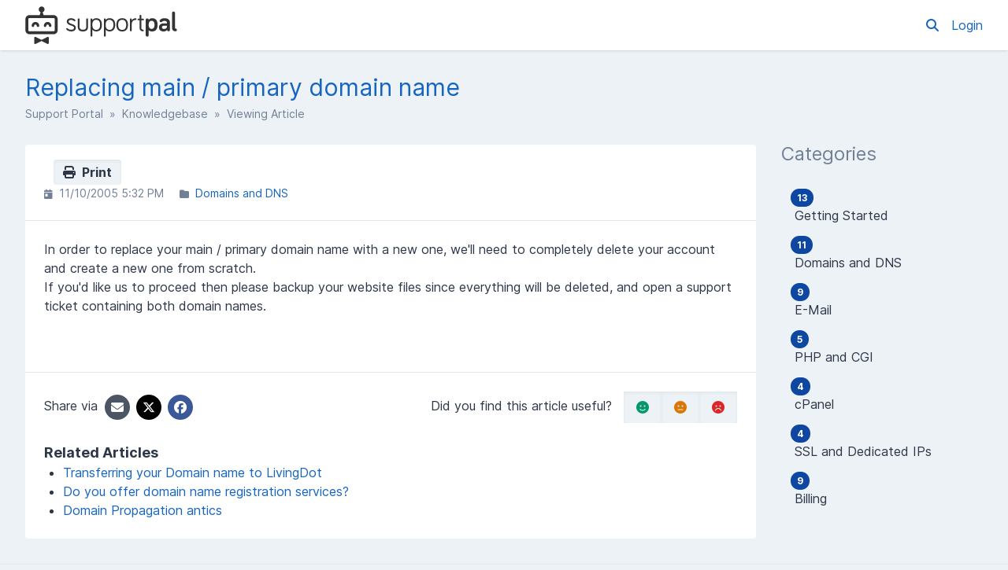

--- FILE ---
content_type: text/html; charset=UTF-8
request_url: https://www.livingdotsupport.com/en/knowledgebase/article/replacing-main-primary-domain-name
body_size: 43634
content:
<!DOCTYPE html>
<html class="sp-theme-system" dir="ltr" lang="en">

<head>
    

        <title>Livingdot - Replacing main / primary domain name</title>

        
    <meta property="og:type" content="article" />
    <meta property="og:url" content="https://www.livingdotsupport.com/en/knowledgebase/article/replacing-main-primary-domain-name" />
    <meta property="og:title" content="Replacing main / primary domain name" />
    <meta property="og:image" content="https://www.livingdotsupport.com/resources/assets/frontend/img/logo.svg?v=5.6.1" />

    <!-- Meta -->
<meta http-equiv="Content-Type" content="text/html; charset=utf-8" />
<meta name="viewport" content="width=device-width, initial-scale=1" />
<meta name="csrf_token" content="KtzEcI8kqYGL1o7Z5uBO8lkDa75kZHRXnPC3pVlg" />
<meta name="token" content="" />
<meta name="date_format" content="m/d/Y" />
<meta name="time_format" content="g:i A" />
<meta name="default_country" content="MX" />
<meta name="max_file_size" content="33554432" />
<meta name="allowed_files" content="\.doc|docx|xml|png|gif|jpg|jpeg|zip|rar|pdf|txt|log$" />
<meta name="environment" content="production" />

<!-- Icon -->

<!-- CSS -->
<style>:root {
	--color-primary-100: #bbdefb;
	--color-primary-200: #90caf9;
	--color-primary-300: #64b5f6;
	--color-primary-400: #42a5f5;
	--color-primary-500: #2196f3;
	--color-primary-600: #1e88e5;
	--color-primary-700: #1976d2;
	--color-primary-800: #1565c0;
	--color-primary-900: #0d47a1;
	--color-background-primary: #ffffff;
	--color-background-secondary: #edf2f7;
	--color-background-tertiary: #e2e8f0;
	--color-text-primary: #2d3748;
	--color-text-secondary: #718096;
	--color-text-tertiary: #a0aec0;
}

.sp-theme-dark {
	--color-primary-100: #90a4ae;
	--color-primary-200: #78909c;
	--color-primary-300: #607d8b;
	--color-primary-400: #546e7a;
	--color-primary-500: #455a64;
	--color-primary-600: #37474f;
	--color-primary-700: #263238;
	--color-primary-800: #102027;
	--color-primary-900: #000a12;
	--color-background-primary: #263238;
	--color-background-secondary: #37474f;
	--color-background-tertiary: #455a64;
	--color-text-primary: #e2f1f8;
	--color-text-secondary: #c1d5e0;
	--color-text-tertiary: #718096;
}

@media print {
	.sp-theme-dark {
		--color-primary-100: #bbdefb;
		--color-primary-200: #90caf9;
		--color-primary-300: #64b5f6;
		--color-primary-400: #42a5f5;
		--color-primary-500: #2196f3;
		--color-primary-600: #1e88e5;
		--color-primary-700: #1976d2;
		--color-primary-800: #1565c0;
		--color-primary-900: #0d47a1;
		--color-background-primary: #ffffff;
		--color-background-secondary: #edf2f7;
		--color-background-tertiary: #e2e8f0;
		--color-text-primary: #2d3748;
		--color-text-secondary: #718096;
		--color-text-tertiary: #a0aec0;
	}
}</style>
<script>var spCssVarThemes = {
	"light": 
	{
		"--color-primary-100": "#bbdefb",
		"--color-primary-200": "#90caf9",
		"--color-primary-300": "#64b5f6",
		"--color-primary-400": "#42a5f5",
		"--color-primary-500": "#2196f3",
		"--color-primary-600": "#1e88e5",
		"--color-primary-700": "#1976d2",
		"--color-primary-800": "#1565c0",
		"--color-primary-900": "#0d47a1",
		"--color-background-primary": "#ffffff",
		"--color-background-secondary": "#edf2f7",
		"--color-background-tertiary": "#e2e8f0",
		"--color-text-primary": "#2d3748",
		"--color-text-secondary": "#718096",
		"--color-text-tertiary": "#a0aec0"
	},
	"dark": 
	{
		"--color-primary-100": "#90a4ae",
		"--color-primary-200": "#78909c",
		"--color-primary-300": "#607d8b",
		"--color-primary-400": "#546e7a",
		"--color-primary-500": "#455a64",
		"--color-primary-600": "#37474f",
		"--color-primary-700": "#263238",
		"--color-primary-800": "#102027",
		"--color-primary-900": "#000a12",
		"--color-background-primary": "#263238",
		"--color-background-secondary": "#37474f",
		"--color-background-tertiary": "#455a64",
		"--color-text-primary": "#e2f1f8",
		"--color-text-secondary": "#c1d5e0",
		"--color-text-tertiary": "#718096"
	}
}</script>
<script src="https://www.livingdotsupport.com/resources/assets/general/js/preload.js?v=5.6.1"></script>
<link href="https://www.livingdotsupport.com/resources/assets/frontend/css/main.min.css?v=5.6.1" rel="stylesheet" />
<link href="https://www.livingdotsupport.com/resources/assets/libs/css/common.min.css?v=5.6.1" rel="stylesheet" />

    
    
    
    
</head>

<body class="sp-bg-secondary sp-text-primary print:sp-bg-primary">

    

    <header class="sp-sticky sp-top-0 sp-z-10002 sp-px-6 sp-bg-primary lg:sp-px-8 print:sp-static print:sp-px-0 print:sp-shadow-none
                   sp-shadow">
        <div class="sp-container sp-relative sp-py-2 sp-m-auto print:sp-max-w-full">
            

                        <div class="sp-search sp-absolute sp-hidden sp-flex sp-items-center sp-h-full sp-w-full sp--mt-2
                        sp-bg-primary sp-z-10 print:sp-hidden">
                <div class="sp-grow sp-w-full">
                    <form name="search" action="https://www.livingdotsupport.com/en/search" method="get">
                        <input type="search" name="query" placeholder="Search" />
                    </form>
                </div>
                <div class="sp-flex-none">
                    <div class="sp-search-close sp-button sp-ms-3" title="Close">
                        <i class="fas fa-times"></i>
                    </div>
                </div>
            </div>
            
            <div class="sp-flex sp-items-center sp-h-full">
                <div class="sp-grow">
                    <a href="https://www.livingdotsupport.com/en">
                        <img src="https://www.livingdotsupport.com/resources/assets/frontend/img/logo.svg?v=5.6.1" alt="Livingdot" class="sp-logo sp-inline dark:sp-hidden print:sp-inline" />
                        <img src="https://www.livingdotsupport.com/resources/assets/frontend/img/logo_white.svg?v=5.6.1" alt="Livingdot" class="sp-logo sp-hidden dark:sp-inline print:sp-hidden" />
                    </a>
                </div>

                <div class="sp-flex-none print:sp-hidden">
                                            <a class="sp-search-button sp-p-2 sp-me-2">
                            <i class="fas fa-search"></i>
                        </a>
                                    </div>

                <div class="sp-flex-none sp-hidden lg:sp-block print:sp-hidden">
                    
                                            <a href="https://www.livingdotsupport.com/en/login">
                            Login
                        </a>
                                    </div>

                <div class="sp-flex-none sp-leading-0 lg:sp-hidden print:sp-hidden">
                    <div class="sp-mobile-nav-button sp-inline-block">
                        <div class="sp-px-3/2 sp-py-1 sp-rounded sp-border sp-cursor-pointer">
                            <svg focusable="false" viewBox="0 0 24 24">
                                <path d="M3 18h18v-2H3v2zm0-5h18v-2H3v2zm0-7v2h18V6H3z"></path>
                            </svg>
                        </div>
                    </div>
                </div>
            </div>

            
            
        </div>
    </header>

    <nav class="sp-mobile-nav sp-hidden sp-fixed sp-w-full sp-top-0 sp-px-6 sp-bg-primary-800 sp-shadow-inner
                sp-text-white sp-overflow-y-auto sp-z-10001 lg:sp-hidden print:sp-hidden">
        <div class="sp-container sp-py-6 sp-m-auto">
            <ul class="sp-nav sp-ps-0">
            <li>
            <a href="https://www.livingdotsupport.com/en" >
                Home
            </a>
        </li>
                <li>
            <a href="https://www.livingdotsupport.com/en/login" >
                Login
            </a>
        </li>
                    <li>
                <a href="https://www.livingdotsupport.com/en/register" >
                    Register
                </a>
            </li>
                
    
</ul>
        </div>
    </nav>

        <div class="sp-comments-loading sp-alert sp-alert-error sp-alert-sticky sp-hidden">
        <div class="sp-container sp-mx-auto">
           There was a problem loading the comments.
        </div>
    </div>

    <div class="sp-relative xs:sp-px-6 lg:sp-static lg:sp-px-8 print:sp-px-0">
        <div class="sp-container sp-mx-auto sp-my-4 xs:sp-my-6 lg:sp-my-8 print:sp-max-w-full">

            

            <div class="sp-px-6 sp-mb-4 sp-leading-none xs:sp-px-0 xs:sp-mb-6 lg:sp-mb-8">
                <h1 class="sp-hidden md:sp-block sp-mb-3 sp-text-3xl sp-font-normal print:sp-block">
                    Replacing main / primary domain name
                </h1>

                <div class="sp-breadcrumb md:sp-text-sm print:sp-mb-6">
                    <a href="https://www.livingdotsupport.com/en">Support Portal</a> &nbsp;&raquo;&nbsp;
                        
    <a href="https://www.livingdotsupport.com/en/knowledgebase">Knowledgebase</a> &nbsp;&raquo;&nbsp;
    Viewing Article
                </div>

                <hr class="sp-hidden sp-mx-0 print:sp-block" />
            </div>

            <div class="sp-flex sp-flex-wrap-reverse sp-min-w-0 lg:sp-flex-nowrap">

                <div class="sp-content sp-grow sp-w-full sp-overflow-hidden lg:sp-w-auto">

                    

                    <div class="sp-content-inner sp-p-6 sp-bg-primary sp-break-words xs:sp-rounded print:sp-p-0">

                        

                        
                        <!-- Box to display success/error messages generated by JavaScript -->
                        <div class="sp-alert sp-hidden" id="js-message-box"></div>

                        
                        
                        
    <a href="javascript:window.print()" class="sp-button sp-button-sm sp--mt-3/2 sp-ms-3 sp-float-end print:sp-hidden">
        <i class="fas fa-print"></i>&nbsp;
        Print
    </a>

    <!-- Stats (date, categories, tags) -->
    <ul class="sp-article-details sp-description">
            <li>
            <i class="fas fa-calendar-day sp-me-1"></i> 11/10/2005 5:32 PM
        </li>
                <li>
            <i class="fas fa-folder sp-me-1"></i>
            <ul class="sp-item-list">
                                    <li><!--
                        --><a href="https://www.livingdotsupport.com/en/knowledgebase/category/domains-and-dns">Domains and DNS</a><!--
                    --></li>
                            </ul>
        </li>
        </ul>

    <hr />

    <!-- Article content -->
    <div class="sp-article"
         data-article-id="48"
         data-type-id="4">
        In order to replace your main / primary domain name with a new one, we'll need to completely delete your account and create a new one from scratch.<br />
If you'd like us to proceed then please backup your website files since everything will be deleted, and open a support ticket containing both domain names.<br />
<br />
<br />

    </div>

    <!-- Attachments -->
    
    <hr  />

    <div class="sp-flex sp-flex-wrap sp-items-center print:sp-hidden">
        <!-- Share -->
        <div class="sp-w-full md:sp-w-1/2">
            <span>Share via</span>
            <a href="mailto:?body=Replacing%20main%20%2F%20primary%20domain%20name - https://www.livingdotsupport.com/en/knowledgebase/article/replacing-main-primary-domain-name"
               class="sp-inline-block sp-h-8 sp-w-8 sp-p-1 sp-ms-1 sp-bg-gray-600 sp-rounded-full sp-text-white
                      sp-text-center sp-align-middle hover:sp-text-white group">
                <i class="fas fa-envelope group-hover:sp-opacity-75"></i>
            </a><!--
        --><a href="https://twitter.com/intent/tweet?text=Replacing%20main%20%2F%20primary%20domain%20name&amp;url=https://www.livingdotsupport.com/en/knowledgebase/article/replacing-main-primary-domain-name"
              class="sp-inline-block sp-h-8 sp-w-8 sp-p-1 sp-ms-2 sp-rounded-full sp-text-white sp-text-center
                     sp-align-middle hover:sp-text-white group" style="background: #000000">
                <i class="fab fa-x-twitter group-hover:sp-opacity-75"></i>
            </a><!--
        --><a href="https://www.facebook.com/sharer.php?u=https://www.livingdotsupport.com/en/knowledgebase/article/replacing-main-primary-domain-name"
              class="sp-inline-block sp-h-8 sp-w-8 sp-p-1 sp-ms-2 sp-rounded-full sp-text-white sp-text-center
                     sp-align-middle hover:sp-text-white group" style="background: #3b5998">
                <i class="fab fa-facebook group-hover:sp-opacity-75"></i>
            </a>
        </div>

        <!-- Rate article -->
                    <div class="sp-w-full sp-mt-3 md:sp-w-1/2 md:sp-mt-0 md:sp-text-end">
                                    <div class="sp-rate-article-container">
                        Did you find this article useful? &nbsp;
                        <div class="sp-button-group sp-inline-block">
                            <button class="sp-rate-article " data-rating="1">
                                <i class="fas fa-smile sp-text-green-600"></i>
                            </button><!--
                            --><button class="sp-rate-article " data-rating="2">
                                <i class="fas fa-meh sp-text-yellow-600"></i>
                            </button><!--
                            --><button class="sp-rate-article " data-rating="0">
                                <i class="fas fa-frown sp-text-red-600"></i>
                            </button>
                        </div>
                    </div>
                            </div>
            </div>

            <h4 class="sp-mt-6">Related Articles</h4>

            <ul class="sp-list-outside sp-related-articles">
                                <li>
                <a  href='https://www.livingdotsupport.com/en/knowledgebase/article/transferring-your-domain-name-to-livingdot'>
                    Transferring your Domain name to LivingDot
                </a>
            </li>
                                            <li>
                <a  href='https://www.livingdotsupport.com/en/knowledgebase/article/do-you-offer-domain-name-registration-services'>
                    Do you offer domain name registration services?
                </a>
            </li>
                                            <li>
                <a  href='https://www.livingdotsupport.com/en/knowledgebase/article/domain-propagation-antics'>
                    Domain Propagation antics
                </a>
            </li>
                        </ul>
    
    <!-- Comments -->
    

                        

                    </div>

                    

                </div>

                    <div class="sp-sidebar sp-hidden sp-flex-none sp-ms-8 sp-w-64 lg:sp-block print:sp-hidden">
    

            <div class="sp-sidebar-box">
            <h2>Categories</h2>
            <ul class="sp-nav">
                                <li>
                    <a href="https://www.livingdotsupport.com/en/knowledgebase/category/getting-started">
                                                    <span class="sp-badge sp-float-end">13</span>
                                                <div class="nav-item" >
                            &nbsp;Getting Started
                        </div>
                    </a>
                </li>
                                <li>
                    <a href="https://www.livingdotsupport.com/en/knowledgebase/category/domains-and-dns">
                                                    <span class="sp-badge sp-float-end">11</span>
                                                <div class="nav-item" >
                            &nbsp;Domains and DNS
                        </div>
                    </a>
                </li>
                                <li>
                    <a href="https://www.livingdotsupport.com/en/knowledgebase/category/e-mail">
                                                    <span class="sp-badge sp-float-end">9</span>
                                                <div class="nav-item" >
                            &nbsp;E-Mail
                        </div>
                    </a>
                </li>
                                <li>
                    <a href="https://www.livingdotsupport.com/en/knowledgebase/category/php-and-cgi">
                                                    <span class="sp-badge sp-float-end">5</span>
                                                <div class="nav-item" >
                            &nbsp;PHP and CGI
                        </div>
                    </a>
                </li>
                                <li>
                    <a href="https://www.livingdotsupport.com/en/knowledgebase/category/cpanel">
                                                    <span class="sp-badge sp-float-end">4</span>
                                                <div class="nav-item" >
                            &nbsp;cPanel
                        </div>
                    </a>
                </li>
                                <li>
                    <a href="https://www.livingdotsupport.com/en/knowledgebase/category/ssl-and-dedicated-ips">
                                                    <span class="sp-badge sp-float-end">4</span>
                                                <div class="nav-item" >
                            &nbsp;SSL and Dedicated IPs
                        </div>
                    </a>
                </li>
                                <li>
                    <a href="https://www.livingdotsupport.com/en/knowledgebase/category/billing">
                                                    <span class="sp-badge sp-float-end">9</span>
                                                <div class="nav-item" >
                            &nbsp;Billing
                        </div>
                    </a>
                </li>
                            </ul>
        </div>
    
    
    
</div>
    

                
            </div>

        </div>
    </div>

    <div class="sp-px-6 sp-mt-6 sp-border-t sp-border-tertiary print:sp-px-0">
        <div class="sp-container sp-py-6 sp-mx-auto print:sp-max-w-full">
            <div class="sp-flex sp-flex-wrap sp-items-center">
                <div class="sp-grow sp-w-full sp-mb-3 sm:sp-w-auto sm:sp-mb-0">
                    <span class="sp-text-tertiary">
                        &copy; Livingdot
                    </span>
                </div>
                                    <div class="sp-flex-none sp-w-full sm:sp-w-auto print:sp-hidden">
                        <i class="fas fa-language" title="Language"></i> &nbsp;
                        <select name="language" class="sp-bg-primary">
                                                            <option value="en"
                                        selected="selected"                                        data-return-to="https://www.livingdotsupport.com/en/knowledgebase/article/replacing-main-primary-domain-name?lang=en">
                                    English
                                </option>
                                                    </select>
                    </div>
                            </div>
        </div>
    </div>

    

    <!-- Laravel Localisation -->
<script src="https://www.livingdotsupport.com/resources/assets/general/js/lang.min.js?v=5.6.1"></script>
<script>
    Lang.addMessages({"en":{"locale.country.AF":"Afghanistan","locale.country.AL":"Albania","locale.country.DZ":"Algeria","locale.country.AS":"American Samoa","locale.country.AD":"Andorra","locale.country.AO":"Angola","locale.country.AI":"Anguilla","locale.country.AQ":"Antarctica","locale.country.AG":"Antigua and Barbuda","locale.country.AR":"Argentina","locale.country.AM":"Armenia","locale.country.AW":"Aruba","locale.country.AU":"Australia","locale.country.AT":"Austria","locale.country.AZ":"Azerbaijan","locale.country.BS":"Bahamas","locale.country.BH":"Bahrain","locale.country.BD":"Bangladesh","locale.country.BB":"Barbados","locale.country.BY":"Belarus","locale.country.BE":"Belgium","locale.country.BZ":"Belize","locale.country.BJ":"Benin","locale.country.BM":"Bermuda","locale.country.BT":"Bhutan","locale.country.BO":"Bolivia","locale.country.BA":"Bosnia and Herzegovina","locale.country.BW":"Botswana","locale.country.BR":"Brazil","locale.country.BQ":"British Antarctic Territory","locale.country.VG":"British Virgin Islands","locale.country.BN":"Brunei","locale.country.BG":"Bulgaria","locale.country.BF":"Burkina Faso","locale.country.BI":"Burundi","locale.country.CV":"Cabo Verde","locale.country.KH":"Cambodia","locale.country.CM":"Cameroon","locale.country.CA":"Canada","locale.country.KY":"Cayman Islands","locale.country.CF":"Central African Republic","locale.country.TD":"Chad","locale.country.CL":"Chile","locale.country.CN":"China","locale.country.CO":"Colombia","locale.country.KM":"Comoros","locale.country.CG":"Congo","locale.country.CK":"Cook Islands","locale.country.CR":"Costa Rica","locale.country.HR":"Croatia","locale.country.CU":"Cuba","locale.country.CW":"Cura\u00e7ao","locale.country.CY":"Cyprus","locale.country.CZ":"Czechia","locale.country.CI":"C\u00f4te d'Ivoire","locale.country.CD":"Democratic Republic of the Congo","locale.country.DK":"Denmark","locale.country.DJ":"Djibouti","locale.country.DM":"Dominica","locale.country.DO":"Dominican Republic","locale.country.EC":"Ecuador","locale.country.EG":"Egypt","locale.country.SV":"El Salvador","locale.country.GQ":"Equatorial Guinea","locale.country.ER":"Eritrea","locale.country.EE":"Estonia","locale.country.ET":"Ethiopia","locale.country.FK":"Falkland Islands","locale.country.FO":"Faroe Islands","locale.country.FJ":"Fiji","locale.country.FI":"Finland","locale.country.FR":"France","locale.country.PF":"French Polynesia","locale.country.TF":"French Southern and Antarctic Lands","locale.country.GA":"Gabon","locale.country.GM":"Gambia","locale.country.GE":"Georgia","locale.country.DE":"Germany","locale.country.GH":"Ghana","locale.country.GR":"Greece","locale.country.GL":"Greenland","locale.country.GD":"Grenada","locale.country.GU":"Guam","locale.country.GT":"Guatemala","locale.country.GG":"Guernsey","locale.country.GN":"Guinea","locale.country.GW":"Guinea-Bissau","locale.country.GY":"Guyana","locale.country.HT":"Haiti","locale.country.HM":"Heard Island and McDonald Islands","locale.country.HN":"Honduras","locale.country.HK":"Hong Kong","locale.country.HU":"Hungary","locale.country.IS":"Iceland","locale.country.IN":"India","locale.country.IO":"Indian Ocean Territory","locale.country.ID":"Indonesia","locale.country.IR":"Iran","locale.country.IQ":"Iraq","locale.country.IE":"Ireland","locale.country.IM":"Isle of Man","locale.country.IL":"Israel","locale.country.IT":"Italy","locale.country.JM":"Jamaica","locale.country.JP":"Japan","locale.country.JE":"Jersey","locale.country.JO":"Jordan","locale.country.KZ":"Kazakhstan","locale.country.KE":"Kenya","locale.country.KI":"Kiribati","locale.country.XK":"Kosovo","locale.country.KW":"Kuwait","locale.country.KG":"Kyrgyzstan","locale.country.LA":"Laos","locale.country.LV":"Latvia","locale.country.LB":"Lebanon","locale.country.LS":"Lesotho","locale.country.LR":"Liberia","locale.country.LY":"Libya","locale.country.LI":"Liechtenstein","locale.country.LT":"Lithuania","locale.country.LU":"Luxembourg","locale.country.MO":"Macao","locale.country.MK":"Macedonia","locale.country.MG":"Madagascar","locale.country.MW":"Malawi","locale.country.MY":"Malaysia","locale.country.MV":"Maldives","locale.country.ML":"Mali","locale.country.MT":"Malta","locale.country.MH":"Marshall Islands","locale.country.MR":"Mauritania","locale.country.MU":"Mauritius","locale.country.MX":"Mexico","locale.country.FM":"Micronesia","locale.country.MD":"Moldova","locale.country.MC":"Monaco","locale.country.MN":"Mongolia","locale.country.ME":"Montenegro","locale.country.MS":"Montserrat","locale.country.MA":"Morocco","locale.country.MZ":"Mozambique","locale.country.MM":"Myanmar","locale.country.NA":"Namibia","locale.country.NR":"Nauru","locale.country.NP":"Nepal","locale.country.NL":"Netherlands","locale.country.NC":"New Caledonia","locale.country.NZ":"New Zealand","locale.country.NI":"Nicaragua","locale.country.NE":"Niger","locale.country.NG":"Nigeria","locale.country.NU":"Niue","locale.country.NF":"Norfolk Island","locale.country.KP":"North Korea","locale.country.MP":"North Mariana Islands","locale.country.NO":"Norway","locale.country.OM":"Oman","locale.country.PK":"Pakistan","locale.country.PW":"Palau","locale.country.PS":"Palestine","locale.country.PA":"Panama","locale.country.PG":"Papua New Guinea","locale.country.PY":"Paraguay","locale.country.PE":"Peru","locale.country.PH":"Philippines","locale.country.PN":"Pitcairn Islands","locale.country.PL":"Poland","locale.country.PT":"Portugal","locale.country.PR":"Puerto Rico","locale.country.QA":"Qatar","locale.country.RO":"Romania","locale.country.RU":"Russia","locale.country.RW":"Rwanda","locale.country.BL":"Saint Barth\u00e9lemy","locale.country.SH":"Saint Helena","locale.country.KN":"Saint Kitts and Nevis","locale.country.LC":"Saint Lucia","locale.country.MF":"Saint Martin","locale.country.PM":"Saint Pierre and Miquelon","locale.country.VC":"Saint Vincent and the Grenadines","locale.country.WS":"Samoa","locale.country.SM":"San Marino","locale.country.SA":"Saudi Arabia","locale.country.SN":"Senegal","locale.country.RS":"Serbia","locale.country.SC":"Seychelles","locale.country.SL":"Sierra Leone","locale.country.SG":"Singapore","locale.country.SX":"Sint Maarten","locale.country.SK":"Slovakia","locale.country.SI":"Slovenia","locale.country.SB":"Solomon Islands","locale.country.SO":"Somalia","locale.country.ZA":"South Africa","locale.country.GS":"South Georgia and the South Sandwich Islands","locale.country.KR":"South Korea","locale.country.SS":"South Sudan","locale.country.ES":"Spain","locale.country.LK":"Sri Lanka","locale.country.SD":"Sudan","locale.country.SR":"Suriname","locale.country.SZ":"eSwatini","locale.country.SE":"Sweden","locale.country.CH":"Switzerland","locale.country.SY":"Syria","locale.country.ST":"S\u00e3o Tom\u00e9 and Pr\u00edncipe","locale.country.TW":"Taiwan","locale.country.TJ":"Tajikistan","locale.country.TZ":"Tanzania","locale.country.TH":"Thailand","locale.country.TL":"Timor-Leste","locale.country.TG":"Togo","locale.country.TO":"Tonga","locale.country.TT":"Trinidad and Tobago","locale.country.TN":"Tunisia","locale.country.TR":"Turkey","locale.country.TM":"Turkmenistan","locale.country.TC":"Turks and Caicos Islands","locale.country.TV":"Tuvalu","locale.country.VI":"U.S. Virgin Islands","locale.country.UG":"Uganda","locale.country.UA":"Ukraine","locale.country.AE":"United Arab Emirates","locale.country.GB":"United Kingdom","locale.country.US":"United States of America","locale.country.UY":"Uruguay","locale.country.UZ":"Uzbekistan","locale.country.VU":"Vanuatu","locale.country.VA":"Vatican City","locale.country.VE":"Venezuela","locale.country.VN":"Vietnam","locale.country.WF":"Wallis and Futuna Islands","locale.country.EH":"Western Sahara","locale.country.YE":"Yemen","locale.country.ZM":"Zambia","locale.country.ZW":"Zimbabwe","locale.country.AX":"\u00c5land Islands","messages.deleted":"Deleted!","messages.success_deleted":"Successfully deleted the :item!","messages.error":"Error","messages.error_deleted":"Failed trying to delete the :item.","messages.warn_delete":"This will permanently delete the <strong>:name<\/strong> :record from the system.","messages.error_embed_image":"Failed trying to upload the image.","messages.please_correct":"Please correct the following errors and try again.","messages.error_loading_message":"An error occurred while loading the message. Please try again.","messages.upload_error":"Failed to upload attachment \":filename\", reason: \":reason\"","messages.upload_max_size":"File must be smaller than :size","messages.upload_wrong_type":"File type is not allowed","messages.delete_record":"Delete :record?","messages.delete_confirm":"Yes, Delete :record","messages.keep_record":"No, Keep :record","messages.cannot_be_undone":"This action cannot be undone.","messages.datatable_error":"<strong>Whoops! Something went wrong.<\/strong><br \/>An error occurred while loading table data. Please notify your system administrator if the error persists.","messages.success":"Success","messages.general_error":"An error occurred. Please try again.","messages.throttle_error":"Too many attempts, please try again :in_time.","user.user":"User|Users","user.organisation":"Organisation|Organisations","user.remove_from":"Remove From :record?","user.remove_from_warn":"This will permanently remove the <strong>:name<\/strong> user from the :record.","user.unlink_account":"Unlink :record Account","user.unlink_account_warning":"Unlinking the social account will mean it can no longer be used to log in directly to the account.","user.avatar":"Avatar","user.verify_phone_number":"Verify Phone Number","user.verify_phone_method":"Select the method you wish to verify your phone number.","user.verify_phone_code_sent":"A verification code has been sent to your phone number, please enter this code below.","general.attachment":"Attachment|Attachments","general.loading":"Loading","general.general":"General","general.just_now":"just now","general.minutes_ago":":number minute ago|:number minutes ago","general.hours_ago":":number hour ago|:number hours ago","general.days_ago":":number day ago|:number days ago","general.weeks_ago":"general.weeks_ago","general.months_ago":":number month ago|:number months ago","general.years_ago":":number year ago|:number years ago","general.shortly":"shortly","general.in_minutes":"in :number minute|in :number minutes","general.in_hours":"in :number hour|in :number hours","general.in_days":"in :number day|in :number days","general.in_weeks":"general.in_weeks","general.in_months":"in :number month|in :number months","general.in_years":"in :number year|in :number years","general.show_more":"Show More","general.download":"Download","general.provider":"Provider|Providers","general.yes":"Yes","general.no":"No","general.id":"ID","general.show_count_more":"Show :count more...","general.record":"record","general.cancel":"Cancel","general.text":"Text","general.first":"First","general.last":"Last","general.next":"Next","general.previous":"Previous","general.sun":"Sun","general.mon":"Mon","general.tue":"Tue","general.wed":"Wed","general.thu":"Thu","general.fri":"Fri","general.sat":"Sat","general.sunday":"Sunday","general.monday":"Monday","general.tuesday":"Tuesday","general.wednesday":"Wednesday","general.thursday":"Thursday","general.friday":"Friday","general.saturday":"Saturday","general.jan":"Jan","general.feb":"Feb","general.mar":"Mar","general.apr":"Apr","general.may":"May","general.jun":"Jun","general.jul":"Jul","general.aug":"Aug","general.sep":"Sep","general.oct":"Oct","general.nov":"Nov","general.dec":"Dec","general.january":"January","general.february":"February","general.march":"March","general.april":"April","general.june":"June","general.july":"July","general.august":"August","general.september":"September","general.october":"October","general.november":"November","general.december":"December","general.ordinal_th":"th","general.ordinal_st":"st","general.ordinal_nd":"nd","general.ordinal_rd":"rd","general.range_separator":" to ","general.week_abbr":"Wk","general.scroll_to_increment":"Scroll to increment","general.click_to_toggle":"Click to toggle","general.am":"AM","general.pm":"PM","general.year":"Year|Years","general.hour":"Hour|Hours","general.min":"general.min","general.save":"Save","general.dismiss":"Dismiss","general.filter_results":"Filter Results","general.any":"Any","general.status":"Status|Statuses","general.show":"Show","general.hide":"Hide","general.url":"URL","general.close":"Close","general.submit":"Submit|Submitted","general.today":"Today","general.yesterday":"Yesterday","general.last_7_days":"Last 7 Days","general.last_30_days":"Last 30 Days","general.this_month":"This Month","general.last_month":"Last Month","general.search":"Search","general.clear":"Clear","general.select_value":"Select Value","general.type_to_filter":"Type to filter","general.from":"From","general.to":"to","general.select_a_date":"Select a date","general.select_values":"Select values","ticket.enter_email_address":"Enter email address...","ticket.unresolved":"Unresolved","ticket.resolved":"Resolved","core.submit_ticket":"Submit Ticket","core.advanced":"Advanced","core.edit_html":"Edit HTML","core.paragraph":"Paragraph","core.heading1":"Heading 1","core.heading2":"Heading 2","core.heading3":"Heading 3","core.heading4":"Heading 4","core.heading5":"Heading 5","core.heading6":"Heading 6","core.more_formatting":"More Formatting","core.bold":"Bold","core.underline":"Underline","core.italic":"Italic","core.strikethrough":"Strikethrough","core.background_colour":"Background Colour","core.font_color":"Font Colour","core.quote":"Quote","core.code":"Code","core.clearformat":"Clear Formatting","core.custom_colour":"Custom Colour","core.remove_colour":"Remove Colour","core.insert_link":"Insert Link","core.edit_link":"Edit Link","core.lists":"Lists","core.unlink":"Unlink","core.unorderedlist":"Unordered List","core.orderedlist":"Ordered List","core.outdent":"Outdent","core.indent":"Indent","core.open_link":"Open link","core.open_link_in":"Open link in...","core.new_window":"New window","core.current_window":"Current window","core.edit_image":"Edit image...","core.insert_image":"Insert Image","core.alternative_description":"Alternative description","core.upload":"Upload","core.browse_image":"Browse for an image","core.drop_image":"Drop an image here","core.table":"Table","core.cell":"Cell","core.cell_properties":"Cell properties","core.merge_cells":"Merge cells","core.split_cell":"Split cell","core.row":"Row","core.inset_row_before":"Insert row before","core.inset_row_after":"Insert row after","core.delete_row":"Delete row","core.row_properties":"Row properties","core.cut_row":"Cut row","core.copy_row":"Copy row","core.paste_row_before":"Paste row before","core.paste_row_after":"Paste row after","core.column":"Column","core.insert_column_before":"Insert column before","core.insert_column_after":"Insert column after","core.delete_column":"Delete column","core.cut_column":"Cut column","core.copy_column":"Copy column","core.paste_column_before":"Paste column before","core.paste_column_after":"Paste column after","core.table_properties":"Table properties","core.delete_table":"Delete table","core.width":"Width","core.height":"Height","core.cell_spacing":"Cell spacing","core.cell_padding":"Cell padding","core.border_width":"Border width","core.caption":"Caption","core.show_caption":"Show caption","core.alignment":"Alignment","core.border_style":"Border style","core.border_colour":"Border colour","core.cell_type":"Cell type","core.scope":"Scope","core.horizontal_align":"Horizontal align","core.vertical_align":"Vertical align","core.header_cell":"Header cell","core.row_group":"Row group","core.column_group":"Column group","core.left":"Left","core.center":"Center","core.right":"Right","core.top":"Top","core.middle":"Middle","core.bottom":"Bottom","core.anchor":"Anchor","core.example":"Example","core.sEmptyTable":"No data available in table","core.sInfo":"Showing _START_ to _END_ of _TOTAL_ entries","core.sInfoEmpty":"Showing 0 to 0 of 0 entries","core.sInfoFiltered":"(filtered from _MAX_ total entries)","core.sInfoPostFix":"","core.sInfoThousands":",","core.sLengthMenu":"Show _MENU_ entries","core.sLoadingRecords":"Loading...","core.sProcessing":"Processing...","core.sSearchPlaceholder":"Search...","core.sZeroRecords":"No matching records found","core.sSortAscending":": activate to sort column ascending","core.sSortDescending":": activate to sort column descending","core.add_selectize":"Add <strong>:item<\/strong>...","core.selected_country_aria_label":"Selected country","core.no_country_selected":"No country selected","core.country_list_aria_label":"List of countries","core.zero_search_results":"No results found","core.one_search_result":"1 result found","core.multiple_search_results":"${count} results found","validation.required":"The :attribute field is required.","validation.embed_image":"The :attribute must be a file of type: jpeg, png, or gif.","validation.max.file":"The :attribute may not be greater than :max kilobytes."}});
    // Add the messages before setting the locale...
    Lang.setLocale("en");
</script>

<!-- Laravel Routes -->
<script src="https://www.livingdotsupport.com/resources/assets/general/js/routes.min.js?v=5.6.1"></script>
<script>
    laroute.set_absolute(1);
    laroute.set_root_url("https://www.livingdotsupport.com");
    laroute.set_routes([{"host":null,"methods":["POST"],"uri":"en\/language","name":"core.set.language","action":"App\\Modules\\Core\\Controllers\\Frontend\\SetLanguage@setLanguage"},{"host":null,"methods":["POST"],"uri":"en\/datatableRows","name":"core.set.datatableRows","action":"App\\Modules\\Core\\Controllers\\Datatables\\RowsController@saveRows"},{"host":null,"methods":["POST"],"uri":"en\/embed\/image","name":"core.embed.image","action":"App\\Modules\\Core\\Controllers\\Frontend\\EmbedImageController@editorImageHandler"},{"host":null,"methods":["GET","HEAD"],"uri":"en\/download\/{hash}","name":"core.frontend.download","action":"App\\Modules\\Core\\Controllers\\Frontend\\DownloadController@downloadFile"},{"host":null,"methods":["GET","HEAD"],"uri":"en\/tinymce\/codemirror\/modal","name":"core.tinymce.codemirror.modal","action":"App\\Modules\\Core\\Controllers\\Frontend\\TinyMceController@codemirrorModal"},{"host":null,"methods":["GET","HEAD"],"uri":"en\/organisation\/transferOwnership","name":"user.organisation.transfer.search","action":"App\\Modules\\User\\Controllers\\Frontend\\OrganisationController@searchTransferOwnership"},{"host":null,"methods":["GET","HEAD"],"uri":"en\/tickets\/message\/{id}\/json","name":"ticket.frontend.message.showJson","action":"App\\Modules\\Ticket\\Controllers\\Frontend\\MessageController@showJson"},{"host":null,"methods":["GET","HEAD"],"uri":"en\/tickets\/create\/step1","name":"ticket.frontend.ticket.createStep1","action":"App\\Modules\\Ticket\\Controllers\\Frontend\\TicketController@createStep1"},{"host":null,"methods":["GET","HEAD"],"uri":"en\/tickets\/relatedArticles","name":"ticket.frontend.ticket.relatedArticles","action":"App\\Modules\\Ticket\\Controllers\\Frontend\\TicketController@relatedArticles"},{"host":null,"methods":["GET","HEAD"],"uri":"en\/tickets\/message\/showRendered\/{id}","name":"ticket.frontend.message.showRendered","action":"App\\Modules\\Ticket\\Controllers\\Frontend\\MessageController@showRendered"},{"host":null,"methods":["POST"],"uri":"en\/article\/{id}\/rating","name":"selfservice.article.rating","action":"App\\Modules\\Selfservice\\Controllers\\Frontend\\FeedbackController@storeRating"},{"host":null,"methods":["GET","HEAD"],"uri":"en\/article\/{id}\/feedback","name":"selfservice.article.feedback","action":"App\\Modules\\Selfservice\\Controllers\\Frontend\\FeedbackController@feedbackForm"},{"host":null,"methods":["POST"],"uri":"en\/feedback\/{id}\/store","name":"selfservice.article.feedback.store","action":"App\\Modules\\Selfservice\\Controllers\\Frontend\\FeedbackController@storeFeedback"},{"host":null,"methods":["POST"],"uri":"en\/comment\/rating","name":"selfservice.comment.rating","action":"App\\Modules\\Selfservice\\Controllers\\Frontend\\CommentController@handleRating"}]);
    laroute.set_prefix('');
    laroute.set_asset_params({v: '5.6.1'});
</script>

<!-- Vendor -->
<script src="https://www.livingdotsupport.com/resources/assets/libs/common.min.js?v=5.6.1"></script>

<!-- General -->
<script src="https://www.livingdotsupport.com/resources/assets/general/js/main.js?v=5.6.1"></script>

    <script src="https://www.livingdotsupport.com/resources/assets/frontend/js/main.js?v=5.6.1"></script>

        <!-- WYSIWYG Editor -->
    <script src="https://www.livingdotsupport.com/resources/assets/libs/editor.min.js?v=5.6.1"></script>

    <!-- Custom fields -->
    <script src="https://www.livingdotsupport.com/resources/assets/general/js/customfields.js?v=5.6.1"></script>

    <!-- Attachment previews -->
    <script src="https://www.livingdotsupport.com/resources/assets/libs/att.preview/js/att.preview.min.js?v=5.6.1"></script>

    <script src="https://www.livingdotsupport.com/resources/assets/frontend/js/article.js?v=5.6.1"></script>

            <script type="text/javascript">
$(function () {
    $(document).on('click', '.sp-refresh-gregwar:enabled', function (e) {
        e.preventDefault();
        
        var self = $(this);
        $(self).prop('disabled', true);
        $('.sp-captcha-img, .sp-captcha-refreshing').toggleClass('sp-hidden');
        
        $.get('https://www.livingdotsupport.com/en/gregwar/refresh', function (json) {
                 $('.sp-captcha .sp-captcha-img').replaceWith(
                     $('<img>').attr('src', json.data.image).addClass('sp-captcha-img sp-inline sp-rounded')
                 );
            })
            .always(function () {
                $(self).prop('disabled', false);
                $('.sp-captcha-refreshing').addClass('sp-hidden');
            });
    });
    
    if ($('h2.add-comment-form').length) {
        // If we have a comment form, load it when they open it and remove listener
        $('h2.add-comment-form').on('click', function () {
            $('.sp-refresh-gregwar').trigger('click');
            $('h2.add-comment-form').off('click');
        });
    } else {
        // Load it on page load
        $('.sp-refresh-gregwar').trigger('click');
    }
});
</script>
    
            <script>
    jQuery(document).ready(function(){
        var validator = $("form.validate").validate({
            rules: {"article_id":{"laravelValidation":[["ProengsoftNoop",[],"validation.proengsoft_noop",false,"article_id"]]},"type_id":{"laravelValidation":[["ProengsoftNoop",[],"validation.proengsoft_noop",false,"type_id"]]},"parent_id":{"laravelValidation":[["ProengsoftNoop",[],"validation.proengsoft_noop",false,"parent_id"]]},"text":{"laravelValidation":[["ProengsoftNoop",[],"validation.proengsoft_noop",false,"text"]]},"status":{"laravelValidation":[["ProengsoftNoop",[],"validation.proengsoft_noop",false,"status"]]},"notify_reply":{"laravelValidation":[["ProengsoftNoop",[],"validation.proengsoft_noop",false,"notify_reply"]]},"name":{"laravelValidation":[["ProengsoftNoop",[],"validation.proengsoft_noop",false,"name"]]},"captcha":{"laravelValidation":[["ProengsoftNoop",[],"validation.proengsoft_noop",false,"captcha"]]},"proengsoft_jsvalidation":{"laravelValidationFormRequest":[["ProengsoftFormRequest",["proengsoft_jsvalidation","[base64]",false],"validation.proengsoft_form_request",false,"proengsoft_jsvalidation"]]}}        });

        // Element we want to validate might not actually exist.
        if (typeof validator !== 'undefined') {
            // Enable custom submit handler.
            validator.cancelSubmit = true;
        }
    });
</script>

    
    

</body>

</html>


--- FILE ---
content_type: text/javascript
request_url: https://www.livingdotsupport.com/resources/assets/libs/att.preview/js/att.preview.min.js?v=5.6.1
body_size: 23259
content:
/*!
 * lightgallery | 2.8.2 | November 28th 2024
 * http://www.lightgalleryjs.com/
 * Copyright (c) 2020 Sachin Neravath;
 * @license GPLv3
 */
!function (t, e) {
  "object" == typeof exports && "undefined" != typeof module ? module.exports = e() : "function" == typeof define && define.amd ? define(e) : (t = "undefined" != typeof globalThis ? globalThis : t || self).lightGallery = e();
}(this, function () {
  "use strict";

  /*! *****************************************************************************
      Copyright (c) Microsoft Corporation.
  
      Permission to use, copy, modify, and/or distribute this software for any
      purpose with or without fee is hereby granted.
  
      THE SOFTWARE IS PROVIDED "AS IS" AND THE AUTHOR DISCLAIMS ALL WARRANTIES WITH
      REGARD TO THIS SOFTWARE INCLUDING ALL IMPLIED WARRANTIES OF MERCHANTABILITY
      AND FITNESS. IN NO EVENT SHALL THE AUTHOR BE LIABLE FOR ANY SPECIAL, DIRECT,
      INDIRECT, OR CONSEQUENTIAL DAMAGES OR ANY DAMAGES WHATSOEVER RESULTING FROM
      LOSS OF USE, DATA OR PROFITS, WHETHER IN AN ACTION OF CONTRACT, NEGLIGENCE OR
      OTHER TORTIOUS ACTION, ARISING OUT OF OR IN CONNECTION WITH THE USE OR
      PERFORMANCE OF THIS SOFTWARE.
      ***************************************************************************** */
  var t = function () {
    return t = Object.assign || function (t) {
      for (var e, i = 1, s = arguments.length; i < s; i++) for (var o in e = arguments[i]) Object.prototype.hasOwnProperty.call(e, o) && (t[o] = e[o]);
      return t;
    }, t.apply(this, arguments);
  };
  var e = "lgAfterAppendSlide",
    i = "lgInit",
    s = "lgHasVideo",
    o = "lgContainerResize",
    n = "lgUpdateSlides",
    r = "lgAfterAppendSubHtml",
    l = "lgBeforeOpen",
    a = "lgAfterOpen",
    d = "lgSlideItemLoad",
    g = "lgBeforeSlide",
    h = "lgAfterSlide",
    c = "lgPosterClick",
    u = "lgDragStart",
    m = "lgDragMove",
    p = "lgDragEnd",
    f = "lgBeforeNextSlide",
    y = "lgBeforePrevSlide",
    v = "lgBeforeClose",
    b = "lgAfterClose",
    I = {
      mode: "lg-slide",
      easing: "ease",
      speed: 400,
      licenseKey: "0000-0000-000-0000",
      height: "100%",
      width: "100%",
      addClass: "",
      startClass: "lg-start-zoom",
      backdropDuration: 300,
      container: "",
      startAnimationDuration: 400,
      zoomFromOrigin: !0,
      hideBarsDelay: 0,
      showBarsAfter: 1e4,
      slideDelay: 0,
      supportLegacyBrowser: !0,
      allowMediaOverlap: !1,
      videoMaxSize: "1280-720",
      loadYouTubePoster: !0,
      defaultCaptionHeight: 0,
      ariaLabelledby: "",
      ariaDescribedby: "",
      resetScrollPosition: !0,
      hideScrollbar: !1,
      closable: !0,
      swipeToClose: !0,
      closeOnTap: !0,
      showCloseIcon: !0,
      showMaximizeIcon: !1,
      loop: !0,
      escKey: !0,
      keyPress: !0,
      trapFocus: !0,
      controls: !0,
      slideEndAnimation: !0,
      hideControlOnEnd: !1,
      mousewheel: !1,
      getCaptionFromTitleOrAlt: !0,
      appendSubHtmlTo: ".lg-sub-html",
      subHtmlSelectorRelative: !1,
      preload: 2,
      numberOfSlideItemsInDom: 10,
      selector: "",
      selectWithin: "",
      nextHtml: "",
      prevHtml: "",
      index: 0,
      iframeWidth: "100%",
      iframeHeight: "100%",
      iframeMaxWidth: "100%",
      iframeMaxHeight: "100%",
      download: !0,
      counter: !0,
      appendCounterTo: ".lg-toolbar",
      swipeThreshold: 50,
      enableSwipe: !0,
      enableDrag: !0,
      dynamic: !1,
      dynamicEl: [],
      extraProps: [],
      exThumbImage: "",
      isMobile: void 0,
      mobileSettings: {
        controls: !1,
        showCloseIcon: !1,
        download: !1
      },
      plugins: [],
      strings: {
        closeGallery: "Close gallery",
        toggleMaximize: "Toggle maximize",
        previousSlide: "Previous slide",
        nextSlide: "Next slide",
        download: "Download",
        playVideo: "Play video",
        mediaLoadingFailed: "Oops... Failed to load content..."
      }
    };
  var w = function () {
    function t(t) {
      return this.cssVenderPrefixes = ["TransitionDuration", "TransitionTimingFunction", "Transform", "Transition"], this.selector = this._getSelector(t), this.firstElement = this._getFirstEl(), this;
    }
    return t.generateUUID = function () {
      return "xxxxxxxx-xxxx-4xxx-yxxx-xxxxxxxxxxxx".replace(/[xy]/g, function (t) {
        var e = 16 * Math.random() | 0;
        return ("x" == t ? e : 3 & e | 8).toString(16);
      });
    }, t.prototype._getSelector = function (t, e) {
      return void 0 === e && (e = document), "string" != typeof t ? t : (e = e || document, "#" === t.substring(0, 1) ? e.querySelector(t) : e.querySelectorAll(t));
    }, t.prototype._each = function (t) {
      return this.selector ? (void 0 !== this.selector.length ? [].forEach.call(this.selector, t) : t(this.selector, 0), this) : this;
    }, t.prototype._setCssVendorPrefix = function (t, e, i) {
      var s = e.replace(/-([a-z])/gi, function (t, e) {
        return e.toUpperCase();
      });
      -1 !== this.cssVenderPrefixes.indexOf(s) ? (t.style[s.charAt(0).toLowerCase() + s.slice(1)] = i, t.style["webkit" + s] = i, t.style["moz" + s] = i, t.style["ms" + s] = i, t.style["o" + s] = i) : t.style[s] = i;
    }, t.prototype._getFirstEl = function () {
      return this.selector && void 0 !== this.selector.length ? this.selector[0] : this.selector;
    }, t.prototype.isEventMatched = function (t, e) {
      var i = e.split(".");
      return t.split(".").filter(function (t) {
        return t;
      }).every(function (t) {
        return -1 !== i.indexOf(t);
      });
    }, t.prototype.attr = function (t, e) {
      return void 0 === e ? this.firstElement ? this.firstElement.getAttribute(t) : "" : (this._each(function (i) {
        i.setAttribute(t, e);
      }), this);
    }, t.prototype.find = function (t) {
      return x(this._getSelector(t, this.selector));
    }, t.prototype.first = function () {
      return this.selector && void 0 !== this.selector.length ? x(this.selector[0]) : x(this.selector);
    }, t.prototype.eq = function (t) {
      return x(this.selector[t]);
    }, t.prototype.parent = function () {
      return x(this.selector.parentElement);
    }, t.prototype.get = function () {
      return this._getFirstEl();
    }, t.prototype.removeAttr = function (t) {
      var e = t.split(" ");
      return this._each(function (t) {
        e.forEach(function (e) {
          return t.removeAttribute(e);
        });
      }), this;
    }, t.prototype.wrap = function (t) {
      if (!this.firstElement) return this;
      var e = document.createElement("div");
      return e.className = t, this.firstElement.parentNode.insertBefore(e, this.firstElement), this.firstElement.parentNode.removeChild(this.firstElement), e.appendChild(this.firstElement), this;
    }, t.prototype.addClass = function (t) {
      return void 0 === t && (t = ""), this._each(function (e) {
        t.split(" ").forEach(function (t) {
          t && e.classList.add(t);
        });
      }), this;
    }, t.prototype.removeClass = function (t) {
      return this._each(function (e) {
        t.split(" ").forEach(function (t) {
          t && e.classList.remove(t);
        });
      }), this;
    }, t.prototype.hasClass = function (t) {
      return !!this.firstElement && this.firstElement.classList.contains(t);
    }, t.prototype.hasAttribute = function (t) {
      return !!this.firstElement && this.firstElement.hasAttribute(t);
    }, t.prototype.toggleClass = function (t) {
      return this.firstElement ? (this.hasClass(t) ? this.removeClass(t) : this.addClass(t), this) : this;
    }, t.prototype.css = function (t, e) {
      var i = this;
      return this._each(function (s) {
        i._setCssVendorPrefix(s, t, e);
      }), this;
    }, t.prototype.on = function (e, i) {
      var s = this;
      return this.selector ? (e.split(" ").forEach(function (e) {
        Array.isArray(t.eventListeners[e]) || (t.eventListeners[e] = []), t.eventListeners[e].push(i), s.selector.addEventListener(e.split(".")[0], i);
      }), this) : this;
    }, t.prototype.once = function (t, e) {
      var i = this;
      return this.on(t, function () {
        i.off(t), e(t);
      }), this;
    }, t.prototype.off = function (e) {
      var i = this;
      return this.selector ? (Object.keys(t.eventListeners).forEach(function (s) {
        i.isEventMatched(e, s) && (t.eventListeners[s].forEach(function (t) {
          i.selector.removeEventListener(s.split(".")[0], t);
        }), t.eventListeners[s] = []);
      }), this) : this;
    }, t.prototype.trigger = function (t, e) {
      if (!this.firstElement) return this;
      var i = new CustomEvent(t.split(".")[0], {
        detail: e || null
      });
      return this.firstElement.dispatchEvent(i), this;
    }, t.prototype.load = function (t) {
      var e = this;
      return fetch(t).then(function (t) {
        return t.text();
      }).then(function (t) {
        e.selector.innerHTML = t;
      }), this;
    }, t.prototype.html = function (t) {
      return void 0 === t ? this.firstElement ? this.firstElement.innerHTML : "" : (this._each(function (e) {
        e.innerHTML = t;
      }), this);
    }, t.prototype.append = function (t) {
      return this._each(function (e) {
        "string" == typeof t ? e.insertAdjacentHTML("beforeend", t) : e.appendChild(t);
      }), this;
    }, t.prototype.prepend = function (t) {
      return this._each(function (e) {
        "string" == typeof t ? e.insertAdjacentHTML("afterbegin", t) : t instanceof HTMLElement && e.insertBefore(t.cloneNode(!0), e.firstChild);
      }), this;
    }, t.prototype.remove = function () {
      return this._each(function (t) {
        t.parentNode.removeChild(t);
      }), this;
    }, t.prototype.empty = function () {
      return this._each(function (t) {
        t.innerHTML = "";
      }), this;
    }, t.prototype.scrollTop = function (t) {
      return void 0 !== t ? (document.body.scrollTop = t, document.documentElement.scrollTop = t, this) : window.pageYOffset || document.documentElement.scrollTop || document.body.scrollTop || 0;
    }, t.prototype.scrollLeft = function (t) {
      return void 0 !== t ? (document.body.scrollLeft = t, document.documentElement.scrollLeft = t, this) : window.pageXOffset || document.documentElement.scrollLeft || document.body.scrollLeft || 0;
    }, t.prototype.offset = function () {
      if (!this.firstElement) return {
        left: 0,
        top: 0
      };
      var t = this.firstElement.getBoundingClientRect(),
        e = x("body").style().marginLeft;
      return {
        left: t.left - parseFloat(e) + this.scrollLeft(),
        top: t.top + this.scrollTop()
      };
    }, t.prototype.style = function () {
      return this.firstElement ? this.firstElement.currentStyle || window.getComputedStyle(this.firstElement) : {};
    }, t.prototype.width = function () {
      var t = this.style();
      return this.firstElement.clientWidth - parseFloat(t.paddingLeft) - parseFloat(t.paddingRight);
    }, t.prototype.height = function () {
      var t = this.style();
      return this.firstElement.clientHeight - parseFloat(t.paddingTop) - parseFloat(t.paddingBottom);
    }, t.eventListeners = {}, t;
  }();
  function x(t) {
    return function () {
      if ("function" == typeof window.CustomEvent) return !1;
      window.CustomEvent = function (t, e) {
        e = e || {
          bubbles: !1,
          cancelable: !1,
          detail: null
        };
        var i = document.createEvent("CustomEvent");
        return i.initCustomEvent(t, e.bubbles, e.cancelable, e.detail), i;
      };
    }(), Element.prototype.matches || (Element.prototype.matches = Element.prototype.msMatchesSelector || Element.prototype.webkitMatchesSelector), new w(t);
  }
  var C = ["src", "sources", "subHtml", "subHtmlUrl", "html", "video", "poster", "slideName", "responsive", "srcset", "sizes", "iframe", "downloadUrl", "download", "width", "facebookShareUrl", "tweetText", "iframeTitle", "twitterShareUrl", "pinterestShareUrl", "pinterestText", "fbHtml", "disqusIdentifier", "disqusUrl"];
  function S(t) {
    return "href" === t ? "src" : t = (t = (t = t.replace("data-", "")).charAt(0).toLowerCase() + t.slice(1)).replace(/-([a-z])/g, function (t) {
      return t[1].toUpperCase();
    });
  }
  var z = function (t, e, i) {
      fetch(t).then(function (t) {
        return t.text();
      }).then(function (t) {
        if ("append" === i) {
          var s = '<div class="lg-sub-html">' + t + "</div>";
          e.append(s);
        } else e.html(t);
      });
    },
    T = function (t, e, i, s) {
      void 0 === i && (i = 0);
      var o = x(t).attr("data-lg-size") || s;
      if (o) {
        var n = o.split(",");
        if (n[1]) for (var r = window.innerWidth, l = 0; l < n.length; l++) {
          var a = n[l];
          if (parseInt(a.split("-")[2], 10) > r) {
            o = a;
            break;
          }
          l === n.length - 1 && (o = a);
        }
        var d = o.split("-"),
          g = parseInt(d[0], 10),
          h = parseInt(d[1], 10),
          c = e.width(),
          u = e.height() - i,
          m = Math.min(c, g),
          p = Math.min(u, h),
          f = Math.min(m / g, p / h);
        return {
          width: g * f,
          height: h * f
        };
      }
    },
    O = function (t, e, i, s, o) {
      if (o) {
        var n = x(t).find("img").first();
        if (n.get()) {
          var r = e.get().getBoundingClientRect(),
            l = r.width,
            a = e.height() - (i + s),
            d = n.width(),
            g = n.height(),
            h = n.style(),
            c = (l - d) / 2 - n.offset().left + (parseFloat(h.paddingLeft) || 0) + (parseFloat(h.borderLeft) || 0) + x(window).scrollLeft() + r.left,
            u = (a - g) / 2 - n.offset().top + (parseFloat(h.paddingTop) || 0) + (parseFloat(h.borderTop) || 0) + x(window).scrollTop() + i;
          return "translate3d(" + (c *= -1) + "px, " + (u *= -1) + "px, 0) scale3d(" + d / o.width + ", " + g / o.height + ", 1)";
        }
      }
    },
    E = function (t, e, i, s, o, n) {
      return '<div class="lg-media-cont lg-has-iframe" style="width:' + t + "; max-width:" + i + "; height: " + e + "; max-height:" + s + '">\n                    <iframe class="lg-object" frameborder="0" ' + (n ? 'title="' + n + '"' : "") + ' src="' + o + '"  allowfullscreen="true"></iframe>\n                </div>';
    },
    L = function (t, e, i, s, o, n) {
      var r = "<img " + i + " " + (s ? 'srcset="' + s + '"' : "") + "  " + (o ? 'sizes="' + o + '"' : "") + ' class="lg-object lg-image" data-index="' + t + '" src="' + e + '" />',
        l = "";
      n && (l = ("string" == typeof n ? JSON.parse(n) : n).map(function (t) {
        var e = "";
        return Object.keys(t).forEach(function (i) {
          e += " " + i + '="' + t[i] + '"';
        }), "<source " + e + "></source>";
      }));
      return "" + l + r;
    },
    P = function (t) {
      for (var e = [], i = [], s = "", o = 0; o < t.length; o++) {
        var n = t[o].split(" ");
        "" === n[0] && n.splice(0, 1), i.push(n[0]), e.push(n[1]);
      }
      for (var r = window.innerWidth, l = 0; l < e.length; l++) if (parseInt(e[l], 10) > r) {
        s = i[l];
        break;
      }
      return s;
    },
    D = function (t) {
      return !!t && !!t.complete && 0 !== t.naturalWidth;
    },
    A = function (t, e, i, s, o) {
      var n = "";
      n = o && o.youtube ? "lg-has-youtube" : o && o.vimeo ? "lg-has-vimeo" : "lg-has-html5";
      var r = e;
      return "string" != typeof e && (r = e.outerHTML), '<div class="lg-video-cont ' + n + '" style="' + i + '">\n                <div class="lg-video-play-button">\n                <svg\n                    viewBox="0 0 20 20"\n                    preserveAspectRatio="xMidYMid"\n                    focusable="false"\n                    aria-labelledby="' + s + '"\n                    role="img"\n                    class="lg-video-play-icon"\n                >\n                    <title>' + s + '</title>\n                    <polygon class="lg-video-play-icon-inner" points="1,0 20,10 1,20"></polygon>\n                </svg>\n                <svg class="lg-video-play-icon-bg" viewBox="0 0 50 50" focusable="false">\n                    <circle cx="50%" cy="50%" r="20"></circle></svg>\n                <svg class="lg-video-play-icon-circle" viewBox="0 0 50 50" focusable="false">\n                    <circle cx="50%" cy="50%" r="20"></circle>\n                </svg>\n            </div>\n            ' + r + '\n            <img class="lg-object lg-video-poster" src="' + t + '" />\n        </div>';
    },
    G = function (t) {
      var e = t.querySelectorAll('a[href]:not([disabled]), button:not([disabled]), textarea:not([disabled]), input[type="text"]:not([disabled]), input[type="radio"]:not([disabled]), input[type="checkbox"]:not([disabled]), select:not([disabled])');
      return [].filter.call(e, function (t) {
        var e = window.getComputedStyle(t);
        return "none" !== e.display && "hidden" !== e.visibility;
      });
    },
    M = function (t, e, i, s) {
      var o = [],
        n = function () {
          for (var t = 0, e = 0, i = arguments.length; e < i; e++) t += arguments[e].length;
          var s = Array(t),
            o = 0;
          for (e = 0; e < i; e++) for (var n = arguments[e], r = 0, l = n.length; r < l; r++, o++) s[o] = n[r];
          return s;
        }(C, e);
      return [].forEach.call(t, function (t) {
        for (var e = {}, r = 0; r < t.attributes.length; r++) {
          var l = t.attributes[r];
          if (l.specified) {
            var a = S(l.name),
              d = "";
            n.indexOf(a) > -1 && (d = a), d && (e[d] = l.value);
          }
        }
        var g = x(t),
          h = g.find("img").first().attr("alt"),
          c = g.attr("title"),
          u = s ? g.attr(s) : g.find("img").first().attr("src");
        e.thumb = u, i && !e.subHtml && (e.subHtml = c || h || ""), e.alt = h || c || "", o.push(e);
      }), void 0, o;
    },
    B = function () {
      return /iPhone|iPad|iPod|Android/i.test(navigator.userAgent);
    },
    k = function (t, e, i) {
      if (!t) return e ? {
        html5: !0
      } : void void 0;
      var s = t.match(/\/\/(?:www\.)?youtu(?:\.be|be\.com|be-nocookie\.com)\/(?:watch\?v=|embed\/)?([a-z0-9\-\_\%]+)([\&|?][\S]*)*/i),
        o = t.match(/\/\/(?:www\.)?(?:player\.)?vimeo.com\/(?:video\/)?([0-9a-z\-_]+)(.*)?/i),
        n = t.match(/https?:\/\/(.+)?(wistia\.com|wi\.st)\/(medias|embed)\/([0-9a-z\-_]+)(.*)/);
      return s ? {
        youtube: s
      } : o ? {
        vimeo: o
      } : n ? {
        wistia: n
      } : void 0;
    },
    V = 0,
    $ = function () {
      function C(t, e) {
        if (this.lgOpened = !1, this.index = 0, this.plugins = [], this.lGalleryOn = !1, this.lgBusy = !1, this.currentItemsInDom = [], this.prevScrollTop = 0, this.bodyPaddingRight = 0, this.isDummyImageRemoved = !1, this.dragOrSwipeEnabled = !1, this.mediaContainerPosition = {
          top: 0,
          bottom: 0
        }, !t) return this;
        if (V++, this.lgId = V, this.el = t, this.LGel = x(t), this.generateSettings(e), this.buildModules(), this.settings.dynamic && void 0 !== this.settings.dynamicEl && !Array.isArray(this.settings.dynamicEl)) throw "When using dynamic mode, you must also define dynamicEl as an Array.";
        return this.galleryItems = this.getItems(), this.normalizeSettings(), this.init(), this.validateLicense(), this;
      }
      return C.prototype.generateSettings = function (e) {
        if (this.settings = t(t({}, I), e), this.settings.isMobile && "function" == typeof this.settings.isMobile ? this.settings.isMobile() : B()) {
          var i = t(t({}, this.settings.mobileSettings), this.settings.mobileSettings);
          this.settings = t(t({}, this.settings), i);
        }
      }, C.prototype.normalizeSettings = function () {
        if (this.settings.slideEndAnimation && (this.settings.hideControlOnEnd = !1), this.settings.closable || (this.settings.swipeToClose = !1), this.zoomFromOrigin = this.settings.zoomFromOrigin, this.settings.dynamic && (this.zoomFromOrigin = !1), this.settings.container) {
          var t = this.settings.container;
          if ("function" == typeof t) this.settings.container = t();else if ("string" == typeof t) {
            var e = document.querySelector(t);
            this.settings.container = null != e ? e : document.body;
          }
        } else this.settings.container = document.body;
        this.settings.preload = Math.min(this.settings.preload, this.galleryItems.length);
      }, C.prototype.init = function () {
        var t = this;
        this.addSlideVideoInfo(this.galleryItems), this.buildStructure(), this.LGel.trigger(i, {
          instance: this
        }), this.settings.keyPress && this.keyPress(), setTimeout(function () {
          t.enableDrag(), t.enableSwipe(), t.triggerPosterClick();
        }, 50), this.arrow(), this.settings.mousewheel && this.mousewheel(), this.settings.dynamic || this.openGalleryOnItemClick();
      }, C.prototype.openGalleryOnItemClick = function () {
        for (var t = this, e = function (e) {
            var s = i.items[e],
              o = x(s),
              n = w.generateUUID();
            o.attr("data-lg-id", n).on("click.lgcustom-item-" + n, function (i) {
              i.preventDefault();
              var o = t.settings.index || e;
              t.openGallery(o, s);
            });
          }, i = this, s = 0; s < this.items.length; s++) e(s);
      }, C.prototype.buildModules = function () {
        var t = this;
        this.settings.plugins.forEach(function (e) {
          t.plugins.push(new e(t, x));
        });
      }, C.prototype.validateLicense = function () {
        this.settings.licenseKey ? "0000-0000-000-0000" === this.settings.licenseKey && void 0 : void 0;
      }, C.prototype.getSlideItem = function (t) {
        return x(this.getSlideItemId(t));
      }, C.prototype.getSlideItemId = function (t) {
        return "#lg-item-" + this.lgId + "-" + t;
      }, C.prototype.getIdName = function (t) {
        return t + "-" + this.lgId;
      }, C.prototype.getElementById = function (t) {
        return x("#" + this.getIdName(t));
      }, C.prototype.manageSingleSlideClassName = function () {
        this.galleryItems.length < 2 ? this.outer.addClass("lg-single-item") : this.outer.removeClass("lg-single-item");
      }, C.prototype.buildStructure = function () {
        var t = this;
        if (!(this.$container && this.$container.get())) {
          var e = "",
            i = "";
          this.settings.controls && (e = '<button type="button" id="' + this.getIdName("lg-prev") + '" aria-label="' + this.settings.strings.previousSlide + '" class="lg-prev lg-icon"> ' + this.settings.prevHtml + ' </button>\n                <button type="button" id="' + this.getIdName("lg-next") + '" aria-label="' + this.settings.strings.nextSlide + '" class="lg-next lg-icon"> ' + this.settings.nextHtml + " </button>"), ".lg-item" !== this.settings.appendSubHtmlTo && (i = '<div class="lg-sub-html" role="status" aria-live="polite"></div>');
          var s = "";
          this.settings.allowMediaOverlap && (s += "lg-media-overlap ");
          var o = this.settings.ariaLabelledby ? 'aria-labelledby="' + this.settings.ariaLabelledby + '"' : "",
            n = this.settings.ariaDescribedby ? 'aria-describedby="' + this.settings.ariaDescribedby + '"' : "",
            r = "lg-container " + this.settings.addClass + " " + (document.body !== this.settings.container ? "lg-inline" : ""),
            l = this.settings.closable && this.settings.showCloseIcon ? '<button type="button" aria-label="' + this.settings.strings.closeGallery + '" id="' + this.getIdName("lg-close") + '" class="lg-close lg-icon"></button>' : "",
            a = this.settings.showMaximizeIcon ? '<button type="button" aria-label="' + this.settings.strings.toggleMaximize + '" id="' + this.getIdName("lg-maximize") + '" class="lg-maximize lg-icon"></button>' : "",
            d = '\n        <div class="' + r + '" id="' + this.getIdName("lg-container") + '" tabindex="-1" aria-modal="true" ' + o + " " + n + ' role="dialog"\n        >\n            <div id="' + this.getIdName("lg-backdrop") + '" class="lg-backdrop"></div>\n\n            <div id="' + this.getIdName("lg-outer") + '" class="lg-outer lg-use-css3 lg-css3 lg-hide-items ' + s + ' ">\n\n              <div id="' + this.getIdName("lg-content") + '" class="lg-content">\n                <div id="' + this.getIdName("lg-inner") + '" class="lg-inner">\n                </div>\n                ' + e + '\n              </div>\n                <div id="' + this.getIdName("lg-toolbar") + '" class="lg-toolbar lg-group">\n                    ' + a + "\n                    " + l + "\n                    </div>\n                    " + (".lg-outer" === this.settings.appendSubHtmlTo ? i : "") + '\n                <div id="' + this.getIdName("lg-components") + '" class="lg-components">\n                    ' + (".lg-sub-html" === this.settings.appendSubHtmlTo ? i : "") + "\n                </div>\n            </div>\n        </div>\n        ";
          x(this.settings.container).append(d), document.body !== this.settings.container && x(this.settings.container).css("position", "relative"), this.outer = this.getElementById("lg-outer"), this.$lgComponents = this.getElementById("lg-components"), this.$backdrop = this.getElementById("lg-backdrop"), this.$container = this.getElementById("lg-container"), this.$inner = this.getElementById("lg-inner"), this.$content = this.getElementById("lg-content"), this.$toolbar = this.getElementById("lg-toolbar"), this.$backdrop.css("transition-duration", this.settings.backdropDuration + "ms");
          var g = this.settings.mode + " ";
          this.manageSingleSlideClassName(), this.settings.enableDrag && (g += "lg-grab "), this.outer.addClass(g), this.$inner.css("transition-timing-function", this.settings.easing), this.$inner.css("transition-duration", this.settings.speed + "ms"), this.settings.download && this.$toolbar.append('<a id="' + this.getIdName("lg-download") + '" target="_blank" rel="noopener" aria-label="' + this.settings.strings.download + '" download class="lg-download lg-icon"></a>'), this.counter(), x(window).on("resize.lg.global" + this.lgId + " orientationchange.lg.global" + this.lgId, function () {
            t.refreshOnResize();
          }), this.hideBars(), this.manageCloseGallery(), this.toggleMaximize(), this.initModules();
        }
      }, C.prototype.refreshOnResize = function () {
        if (this.lgOpened) {
          var t = this.galleryItems[this.index].__slideVideoInfo;
          this.mediaContainerPosition = this.getMediaContainerPosition();
          var e = this.mediaContainerPosition,
            i = e.top,
            s = e.bottom;
          if (this.currentImageSize = T(this.items[this.index], this.outer, i + s, t && this.settings.videoMaxSize), t && this.resizeVideoSlide(this.index, this.currentImageSize), this.zoomFromOrigin && !this.isDummyImageRemoved) {
            var n = this.getDummyImgStyles(this.currentImageSize);
            this.outer.find(".lg-current .lg-dummy-img").first().attr("style", n);
          }
          this.LGel.trigger(o);
        }
      }, C.prototype.resizeVideoSlide = function (t, e) {
        var i = this.getVideoContStyle(e);
        this.getSlideItem(t).find(".lg-video-cont").attr("style", i);
      }, C.prototype.updateSlides = function (t, e) {
        if (this.index > t.length - 1 && (this.index = t.length - 1), 1 === t.length && (this.index = 0), t.length) {
          var i = this.galleryItems[e].src;
          this.galleryItems = t, this.updateControls(), this.$inner.empty(), this.currentItemsInDom = [];
          var s = 0;
          this.galleryItems.some(function (t, e) {
            return t.src === i && (s = e, !0);
          }), this.currentItemsInDom = this.organizeSlideItems(s, -1), this.loadContent(s, !0), this.getSlideItem(s).addClass("lg-current"), this.index = s, this.updateCurrentCounter(s), this.LGel.trigger(n);
        } else this.closeGallery();
      }, C.prototype.getItems = function () {
        if (this.items = [], this.settings.dynamic) return this.settings.dynamicEl || [];
        if ("this" === this.settings.selector) this.items.push(this.el);else if (this.settings.selector) {
          if ("string" == typeof this.settings.selector) {
            if (this.settings.selectWithin) {
              var t = x(this.settings.selectWithin);
              this.items = t.find(this.settings.selector).get();
            } else this.items = this.el.querySelectorAll(this.settings.selector);
          } else this.items = this.settings.selector;
        } else this.items = this.el.children;
        return M(this.items, this.settings.extraProps, this.settings.getCaptionFromTitleOrAlt, this.settings.exThumbImage);
      }, C.prototype.shouldHideScrollbar = function () {
        return this.settings.hideScrollbar && document.body === this.settings.container;
      }, C.prototype.hideScrollbar = function () {
        if (this.shouldHideScrollbar()) {
          this.bodyPaddingRight = parseFloat(x("body").style().paddingRight);
          var t = document.documentElement.getBoundingClientRect(),
            e = window.innerWidth - t.width;
          x(document.body).css("padding-right", e + this.bodyPaddingRight + "px"), x(document.body).addClass("lg-overlay-open");
        }
      }, C.prototype.resetScrollBar = function () {
        this.shouldHideScrollbar() && (x(document.body).css("padding-right", this.bodyPaddingRight + "px"), x(document.body).removeClass("lg-overlay-open"));
      }, C.prototype.openGallery = function (t, e) {
        var i = this;
        if (void 0 === t && (t = this.settings.index), !this.lgOpened) {
          this.lgOpened = !0, this.outer.removeClass("lg-hide-items"), this.hideScrollbar(), this.$container.addClass("lg-show");
          var s = this.getItemsToBeInsertedToDom(t, t);
          this.currentItemsInDom = s;
          var o = "";
          s.forEach(function (t) {
            o = o + '<div id="' + t + '" class="lg-item"></div>';
          }), this.$inner.append(o), this.addHtml(t);
          var n = "";
          this.mediaContainerPosition = this.getMediaContainerPosition();
          var r = this.mediaContainerPosition,
            d = r.top,
            g = r.bottom;
          this.settings.allowMediaOverlap || this.setMediaContainerPosition(d, g);
          var h = this.galleryItems[t].__slideVideoInfo;
          this.zoomFromOrigin && e && (this.currentImageSize = T(e, this.outer, d + g, h && this.settings.videoMaxSize), n = O(e, this.outer, d, g, this.currentImageSize)), this.zoomFromOrigin && n || (this.outer.addClass(this.settings.startClass), this.getSlideItem(t).removeClass("lg-complete"));
          var c = this.settings.zoomFromOrigin ? 100 : this.settings.backdropDuration;
          setTimeout(function () {
            i.outer.addClass("lg-components-open");
          }, c), this.index = t, this.LGel.trigger(l), this.getSlideItem(t).addClass("lg-current"), this.lGalleryOn = !1, this.prevScrollTop = x(window).scrollTop(), setTimeout(function () {
            if (i.zoomFromOrigin && n) {
              var e = i.getSlideItem(t);
              e.css("transform", n), setTimeout(function () {
                e.addClass("lg-start-progress lg-start-end-progress").css("transition-duration", i.settings.startAnimationDuration + "ms"), i.outer.addClass("lg-zoom-from-image");
              }), setTimeout(function () {
                e.css("transform", "translate3d(0, 0, 0)");
              }, 100);
            }
            setTimeout(function () {
              i.$backdrop.addClass("in"), i.$container.addClass("lg-show-in");
            }, 10), setTimeout(function () {
              i.settings.trapFocus && document.body === i.settings.container && i.trapFocus();
            }, i.settings.backdropDuration + 50), i.zoomFromOrigin && n || setTimeout(function () {
              i.outer.addClass("lg-visible");
            }, i.settings.backdropDuration), i.slide(t, !1, !1, !1), i.LGel.trigger(a);
          }), document.body === this.settings.container && x("html").addClass("lg-on");
        }
      }, C.prototype.getMediaContainerPosition = function () {
        if (this.settings.allowMediaOverlap) return {
          top: 0,
          bottom: 0
        };
        var t = this.$toolbar.get().clientHeight || 0,
          e = this.outer.find(".lg-components .lg-sub-html").get(),
          i = this.settings.defaultCaptionHeight || e && e.clientHeight || 0,
          s = this.outer.find(".lg-thumb-outer").get();
        return {
          top: t,
          bottom: (s ? s.clientHeight : 0) + i
        };
      }, C.prototype.setMediaContainerPosition = function (t, e) {
        void 0 === t && (t = 0), void 0 === e && (e = 0), this.$content.css("top", t + "px").css("bottom", e + "px");
      }, C.prototype.hideBars = function () {
        var t = this;
        setTimeout(function () {
          t.outer.removeClass("lg-hide-items"), t.settings.hideBarsDelay > 0 && (t.outer.on("mousemove.lg click.lg touchstart.lg", function () {
            t.outer.removeClass("lg-hide-items"), clearTimeout(t.hideBarTimeout), t.hideBarTimeout = setTimeout(function () {
              t.outer.addClass("lg-hide-items");
            }, t.settings.hideBarsDelay);
          }), t.outer.trigger("mousemove.lg"));
        }, this.settings.showBarsAfter);
      }, C.prototype.initPictureFill = function (t) {
        if (this.settings.supportLegacyBrowser) try {
          picturefill({
            elements: [t.get()]
          });
        } catch (t) {
          void 0;
        }
      }, C.prototype.counter = function () {
        if (this.settings.counter) {
          var t = '<div class="lg-counter" role="status" aria-live="polite">\n                <span id="' + this.getIdName("lg-counter-current") + '" class="lg-counter-current">' + (this.index + 1) + ' </span> /\n                <span id="' + this.getIdName("lg-counter-all") + '" class="lg-counter-all">' + this.galleryItems.length + " </span></div>";
          this.outer.find(this.settings.appendCounterTo).append(t);
        }
      }, C.prototype.addHtml = function (t) {
        var e, i;
        if (this.galleryItems[t].subHtmlUrl ? i = this.galleryItems[t].subHtmlUrl : e = this.galleryItems[t].subHtml, !i) if (e) {
          var s = e.substring(0, 1);
          "." !== s && "#" !== s || (e = this.settings.subHtmlSelectorRelative && !this.settings.dynamic ? x(this.items).eq(t).find(e).first().html() : x(e).first().html());
        } else e = "";
        if (".lg-item" !== this.settings.appendSubHtmlTo) i ? z(i, this.outer.find(".lg-sub-html"), "replace") : this.outer.find(".lg-sub-html").html(e);else {
          var o = x(this.getSlideItemId(t));
          i ? z(i, o, "append") : o.append('<div class="lg-sub-html">' + e + "</div>");
        }
        null != e && ("" === e ? this.outer.find(this.settings.appendSubHtmlTo).addClass("lg-empty-html") : this.outer.find(this.settings.appendSubHtmlTo).removeClass("lg-empty-html")), this.LGel.trigger(r, {
          index: t
        });
      }, C.prototype.preload = function (t) {
        for (var e = 1; e <= this.settings.preload && !(e >= this.galleryItems.length - t); e++) this.loadContent(t + e, !1);
        for (var i = 1; i <= this.settings.preload && !(t - i < 0); i++) this.loadContent(t - i, !1);
      }, C.prototype.getDummyImgStyles = function (t) {
        return t ? "width:" + t.width + "px;\n                margin-left: -" + t.width / 2 + "px;\n                margin-top: -" + t.height / 2 + "px;\n                height:" + t.height + "px" : "";
      }, C.prototype.getVideoContStyle = function (t) {
        return t ? "width:" + t.width + "px;\n                height:" + t.height + "px" : "";
      }, C.prototype.getDummyImageContent = function (t, e, i) {
        var s;
        if (this.settings.dynamic || (s = x(this.items).eq(e)), s) {
          var o = void 0;
          if (!(o = this.settings.exThumbImage ? s.attr(this.settings.exThumbImage) : s.find("img").first().attr("src"))) return "";
          var n = this.getDummyImgStyles(this.currentImageSize),
            r = document.createElement("img");
          return r.alt = i || "", r.src = o, r.className = "lg-dummy-img", r.style.cssText = n, t.addClass("lg-first-slide"), this.outer.addClass("lg-first-slide-loading"), r;
        }
        return "";
      }, C.prototype.setImgMarkup = function (t, e, i) {
        var s = this.galleryItems[i],
          o = s.alt,
          n = s.srcset,
          r = s.sizes,
          l = s.sources,
          a = "",
          d = o ? 'alt="' + o + '"' : "";
        a = this.isFirstSlideWithZoomAnimation() ? this.getDummyImageContent(e, i, d) : L(i, t, d, n, r, l);
        var g = document.createElement("picture");
        g.className = "lg-img-wrap", x(g).append(a), e.prepend(g);
      }, C.prototype.onSlideObjectLoad = function (t, e, i, s) {
        var o = t.find(".lg-object").first();
        D(o.get()) || e ? i() : (o.on("load.lg error.lg", function () {
          i && i();
        }), o.on("error.lg", function () {
          s && s();
        }));
      }, C.prototype.onLgObjectLoad = function (t, e, i, s, o, n) {
        var r = this;
        this.onSlideObjectLoad(t, n, function () {
          r.triggerSlideItemLoad(t, e, i, s, o);
        }, function () {
          t.addClass("lg-complete lg-complete_"), t.html('<span class="lg-error-msg">' + r.settings.strings.mediaLoadingFailed + "</span>");
        });
      }, C.prototype.triggerSlideItemLoad = function (t, e, i, s, o) {
        var n = this,
          r = this.galleryItems[e],
          l = o && "video" === this.getSlideType(r) && !r.poster ? s : 0;
        setTimeout(function () {
          t.addClass("lg-complete lg-complete_"), n.LGel.trigger(d, {
            index: e,
            delay: i || 0,
            isFirstSlide: o
          });
        }, l);
      }, C.prototype.isFirstSlideWithZoomAnimation = function () {
        return !(this.lGalleryOn || !this.zoomFromOrigin || !this.currentImageSize);
      }, C.prototype.addSlideVideoInfo = function (t) {
        var e = this;
        t.forEach(function (t, i) {
          t.__slideVideoInfo = k(t.src, !!t.video, i), t.__slideVideoInfo && e.settings.loadYouTubePoster && !t.poster && t.__slideVideoInfo.youtube && (t.poster = "//img.youtube.com/vi/" + t.__slideVideoInfo.youtube[1] + "/maxresdefault.jpg");
        });
      }, C.prototype.loadContent = function (t, i) {
        var o = this,
          n = this.galleryItems[t],
          r = x(this.getSlideItemId(t)),
          l = n.poster,
          a = n.srcset,
          d = n.sizes,
          g = n.sources,
          h = n.src,
          c = n.video,
          u = c && "string" == typeof c ? JSON.parse(c) : c;
        if (n.responsive) {
          var m = n.responsive.split(",");
          h = P(m) || h;
        }
        var p = n.__slideVideoInfo,
          f = "",
          y = !!n.iframe,
          v = !this.lGalleryOn,
          b = 0;
        if (v && (b = this.zoomFromOrigin && this.currentImageSize ? this.settings.startAnimationDuration + 10 : this.settings.backdropDuration + 10), !r.hasClass("lg-loaded")) {
          if (p) {
            var I = this.mediaContainerPosition,
              w = I.top,
              C = I.bottom,
              S = T(this.items[t], this.outer, w + C, p && this.settings.videoMaxSize);
            f = this.getVideoContStyle(S);
          }
          if (y) {
            var z = E(this.settings.iframeWidth, this.settings.iframeHeight, this.settings.iframeMaxWidth, this.settings.iframeMaxHeight, h, n.iframeTitle);
            r.prepend(z);
          } else if (l) {
            var O = "";
            v && this.zoomFromOrigin && this.currentImageSize && (O = this.getDummyImageContent(r, t, ""));
            z = A(l, O || "", f, this.settings.strings.playVideo, p);
            r.prepend(z);
          } else if (p) {
            z = '<div class="lg-video-cont " style="' + f + '"></div>';
            r.prepend(z);
          } else if (this.setImgMarkup(h, r, t), a || g) {
            var D = r.find(".lg-object");
            this.initPictureFill(D);
          }
          (l || p) && this.LGel.trigger(s, {
            index: t,
            src: h,
            html5Video: u,
            hasPoster: !!l
          }), this.LGel.trigger(e, {
            index: t
          }), this.lGalleryOn && ".lg-item" === this.settings.appendSubHtmlTo && this.addHtml(t);
        }
        var G = 0;
        b && !x(document.body).hasClass("lg-from-hash") && (G = b), this.isFirstSlideWithZoomAnimation() && (setTimeout(function () {
          r.removeClass("lg-start-end-progress lg-start-progress").removeAttr("style");
        }, this.settings.startAnimationDuration + 100), r.hasClass("lg-loaded") || setTimeout(function () {
          if ("image" === o.getSlideType(n)) {
            var e = n.alt,
              i = e ? 'alt="' + e + '"' : "";
            if (r.find(".lg-img-wrap").append(L(t, h, i, a, d, n.sources)), a || g) {
              var s = r.find(".lg-object");
              o.initPictureFill(s);
            }
          }
          ("image" === o.getSlideType(n) || "video" === o.getSlideType(n) && l) && (o.onLgObjectLoad(r, t, b, G, !0, !1), o.onSlideObjectLoad(r, !(!p || !p.html5 || l), function () {
            o.loadContentOnFirstSlideLoad(t, r, G);
          }, function () {
            o.loadContentOnFirstSlideLoad(t, r, G);
          }));
        }, this.settings.startAnimationDuration + 100)), r.addClass("lg-loaded"), this.isFirstSlideWithZoomAnimation() && ("video" !== this.getSlideType(n) || l) || this.onLgObjectLoad(r, t, b, G, v, !(!p || !p.html5 || l)), this.zoomFromOrigin && this.currentImageSize || !r.hasClass("lg-complete_") || this.lGalleryOn || setTimeout(function () {
          r.addClass("lg-complete");
        }, this.settings.backdropDuration), this.lGalleryOn = !0, !0 === i && (r.hasClass("lg-complete_") ? this.preload(t) : r.find(".lg-object").first().on("load.lg error.lg", function () {
          o.preload(t);
        }));
      }, C.prototype.loadContentOnFirstSlideLoad = function (t, e, i) {
        var s = this;
        setTimeout(function () {
          e.find(".lg-dummy-img").remove(), e.removeClass("lg-first-slide"), s.outer.removeClass("lg-first-slide-loading"), s.isDummyImageRemoved = !0, s.preload(t);
        }, i + 300);
      }, C.prototype.getItemsToBeInsertedToDom = function (t, e, i) {
        var s = this;
        void 0 === i && (i = 0);
        var o = [],
          n = Math.max(i, 3);
        n = Math.min(n, this.galleryItems.length);
        var r = "lg-item-" + this.lgId + "-" + e;
        if (this.galleryItems.length <= 3) return this.galleryItems.forEach(function (t, e) {
          o.push("lg-item-" + s.lgId + "-" + e);
        }), o;
        if (t < (this.galleryItems.length - 1) / 2) {
          for (var l = t; l > t - n / 2 && l >= 0; l--) o.push("lg-item-" + this.lgId + "-" + l);
          var a = o.length;
          for (l = 0; l < n - a; l++) o.push("lg-item-" + this.lgId + "-" + (t + l + 1));
        } else {
          for (l = t; l <= this.galleryItems.length - 1 && l < t + n / 2; l++) o.push("lg-item-" + this.lgId + "-" + l);
          for (a = o.length, l = 0; l < n - a; l++) o.push("lg-item-" + this.lgId + "-" + (t - l - 1));
        }
        return this.settings.loop && (t === this.galleryItems.length - 1 ? o.push("lg-item-" + this.lgId + "-0") : 0 === t && o.push("lg-item-" + this.lgId + "-" + (this.galleryItems.length - 1))), -1 === o.indexOf(r) && o.push("lg-item-" + this.lgId + "-" + e), o;
      }, C.prototype.organizeSlideItems = function (t, e) {
        var i = this,
          s = this.getItemsToBeInsertedToDom(t, e, this.settings.numberOfSlideItemsInDom);
        return s.forEach(function (t) {
          -1 === i.currentItemsInDom.indexOf(t) && i.$inner.append('<div id="' + t + '" class="lg-item"></div>');
        }), this.currentItemsInDom.forEach(function (t) {
          -1 === s.indexOf(t) && x("#" + t).remove();
        }), s;
      }, C.prototype.getPreviousSlideIndex = function () {
        var t = 0;
        try {
          var e = this.outer.find(".lg-current").first().attr("id");
          t = parseInt(e.split("-")[3]) || 0;
        } catch (e) {
          t = 0;
        }
        return t;
      }, C.prototype.setDownloadValue = function (t) {
        if (this.settings.download) {
          var e = this.galleryItems[t];
          if (!1 === e.downloadUrl || "false" === e.downloadUrl) this.outer.addClass("lg-hide-download");else {
            var i = this.getElementById("lg-download");
            this.outer.removeClass("lg-hide-download"), i.attr("href", e.downloadUrl || e.src), e.download && i.attr("download", e.download);
          }
        }
      }, C.prototype.makeSlideAnimation = function (t, e, i) {
        var s = this;
        this.lGalleryOn && i.addClass("lg-slide-progress"), setTimeout(function () {
          s.outer.addClass("lg-no-trans"), s.outer.find(".lg-item").removeClass("lg-prev-slide lg-next-slide"), "prev" === t ? (e.addClass("lg-prev-slide"), i.addClass("lg-next-slide")) : (e.addClass("lg-next-slide"), i.addClass("lg-prev-slide")), setTimeout(function () {
            s.outer.find(".lg-item").removeClass("lg-current"), e.addClass("lg-current"), s.outer.removeClass("lg-no-trans");
          }, 50);
        }, this.lGalleryOn ? this.settings.slideDelay : 0);
      }, C.prototype.slide = function (t, e, i, s) {
        var o = this,
          n = this.getPreviousSlideIndex();
        if (this.currentItemsInDom = this.organizeSlideItems(t, n), !this.lGalleryOn || n !== t) {
          var r = this.galleryItems.length;
          if (!this.lgBusy) {
            this.settings.counter && this.updateCurrentCounter(t);
            var l = this.getSlideItem(t),
              a = this.getSlideItem(n),
              d = this.galleryItems[t],
              c = d.__slideVideoInfo;
            if (this.outer.attr("data-lg-slide-type", this.getSlideType(d)), this.setDownloadValue(t), c) {
              var u = this.mediaContainerPosition,
                m = u.top,
                p = u.bottom,
                f = T(this.items[t], this.outer, m + p, c && this.settings.videoMaxSize);
              this.resizeVideoSlide(t, f);
            }
            if (this.LGel.trigger(g, {
              prevIndex: n,
              index: t,
              fromTouch: !!e,
              fromThumb: !!i
            }), this.lgBusy = !0, clearTimeout(this.hideBarTimeout), this.arrowDisable(t), s || (t < n ? s = "prev" : t > n && (s = "next")), e) {
              this.outer.find(".lg-item").removeClass("lg-prev-slide lg-current lg-next-slide");
              var y = void 0,
                v = void 0;
              r > 2 ? (y = t - 1, v = t + 1, (0 === t && n === r - 1 || t === r - 1 && 0 === n) && (v = 0, y = r - 1)) : (y = 0, v = 1), "prev" === s ? this.getSlideItem(v).addClass("lg-next-slide") : this.getSlideItem(y).addClass("lg-prev-slide"), l.addClass("lg-current");
            } else this.makeSlideAnimation(s, l, a);
            this.lGalleryOn ? setTimeout(function () {
              o.loadContent(t, !0), ".lg-item" !== o.settings.appendSubHtmlTo && o.addHtml(t);
            }, this.settings.speed + 50 + (e ? 0 : this.settings.slideDelay)) : this.loadContent(t, !0), setTimeout(function () {
              o.lgBusy = !1, a.removeClass("lg-slide-progress"), o.LGel.trigger(h, {
                prevIndex: n,
                index: t,
                fromTouch: e,
                fromThumb: i
              });
            }, (this.lGalleryOn ? this.settings.speed + 100 : 100) + (e ? 0 : this.settings.slideDelay));
          }
          this.index = t;
        }
      }, C.prototype.updateCurrentCounter = function (t) {
        this.getElementById("lg-counter-current").html(t + 1 + "");
      }, C.prototype.updateCounterTotal = function () {
        this.getElementById("lg-counter-all").html(this.galleryItems.length + "");
      }, C.prototype.getSlideType = function (t) {
        return t.__slideVideoInfo ? "video" : t.iframe ? "iframe" : "image";
      }, C.prototype.touchMove = function (t, e, i) {
        var s = e.pageX - t.pageX,
          o = e.pageY - t.pageY,
          n = !1;
        if (this.swipeDirection ? n = !0 : Math.abs(s) > 15 ? (this.swipeDirection = "horizontal", n = !0) : Math.abs(o) > 15 && (this.swipeDirection = "vertical", n = !0), n) {
          var r = this.getSlideItem(this.index);
          if ("horizontal" === this.swipeDirection) {
            null == i || i.preventDefault(), this.outer.addClass("lg-dragging"), this.setTranslate(r, s, 0);
            var l = r.get().offsetWidth,
              a = 15 * l / 100 - Math.abs(10 * s / 100);
            this.setTranslate(this.outer.find(".lg-prev-slide").first(), -l + s - a, 0), this.setTranslate(this.outer.find(".lg-next-slide").first(), l + s + a, 0);
          } else if ("vertical" === this.swipeDirection && this.settings.swipeToClose) {
            null == i || i.preventDefault(), this.$container.addClass("lg-dragging-vertical");
            var d = 1 - Math.abs(o) / window.innerHeight;
            this.$backdrop.css("opacity", d);
            var g = 1 - Math.abs(o) / (2 * window.innerWidth);
            this.setTranslate(r, 0, o, g, g), Math.abs(o) > 100 && this.outer.addClass("lg-hide-items").removeClass("lg-components-open");
          }
        }
      }, C.prototype.touchEnd = function (t, e, i) {
        var s,
          o = this;
        "lg-slide" !== this.settings.mode && this.outer.addClass("lg-slide"), setTimeout(function () {
          o.$container.removeClass("lg-dragging-vertical"), o.outer.removeClass("lg-dragging lg-hide-items").addClass("lg-components-open");
          var n = !0;
          if ("horizontal" === o.swipeDirection) {
            s = t.pageX - e.pageX;
            var r = Math.abs(t.pageX - e.pageX);
            s < 0 && r > o.settings.swipeThreshold ? (o.goToNextSlide(!0), n = !1) : s > 0 && r > o.settings.swipeThreshold && (o.goToPrevSlide(!0), n = !1);
          } else if ("vertical" === o.swipeDirection) {
            if (s = Math.abs(t.pageY - e.pageY), o.settings.closable && o.settings.swipeToClose && s > 100) return void o.closeGallery();
            o.$backdrop.css("opacity", 1);
          }
          if (o.outer.find(".lg-item").removeAttr("style"), n && Math.abs(t.pageX - e.pageX) < 5) {
            var l = x(i.target);
            o.isPosterElement(l) && o.LGel.trigger(c);
          }
          o.swipeDirection = void 0;
        }), setTimeout(function () {
          o.outer.hasClass("lg-dragging") || "lg-slide" === o.settings.mode || o.outer.removeClass("lg-slide");
        }, this.settings.speed + 100);
      }, C.prototype.enableSwipe = function () {
        var t = this,
          e = {},
          i = {},
          s = !1,
          o = !1;
        this.settings.enableSwipe && (this.$inner.on("touchstart.lg", function (i) {
          t.dragOrSwipeEnabled = !0;
          var s = t.getSlideItem(t.index);
          !x(i.target).hasClass("lg-item") && !s.get().contains(i.target) || t.outer.hasClass("lg-zoomed") || t.lgBusy || 1 !== i.touches.length || (o = !0, t.touchAction = "swipe", t.manageSwipeClass(), e = {
            pageX: i.touches[0].pageX,
            pageY: i.touches[0].pageY
          });
        }), this.$inner.on("touchmove.lg", function (n) {
          o && "swipe" === t.touchAction && 1 === n.touches.length && (i = {
            pageX: n.touches[0].pageX,
            pageY: n.touches[0].pageY
          }, t.touchMove(e, i, n), s = !0);
        }), this.$inner.on("touchend.lg", function (n) {
          if ("swipe" === t.touchAction) {
            if (s) s = !1, t.touchEnd(i, e, n);else if (o) {
              var r = x(n.target);
              t.isPosterElement(r) && t.LGel.trigger(c);
            }
            t.touchAction = void 0, o = !1;
          }
        }));
      }, C.prototype.enableDrag = function () {
        var t = this,
          e = {},
          i = {},
          s = !1,
          o = !1;
        this.settings.enableDrag && (this.outer.on("mousedown.lg", function (i) {
          t.dragOrSwipeEnabled = !0;
          var o = t.getSlideItem(t.index);
          (x(i.target).hasClass("lg-item") || o.get().contains(i.target)) && (t.outer.hasClass("lg-zoomed") || t.lgBusy || (i.preventDefault(), t.lgBusy || (t.manageSwipeClass(), e = {
            pageX: i.pageX,
            pageY: i.pageY
          }, s = !0, t.outer.get().scrollLeft += 1, t.outer.get().scrollLeft -= 1, t.outer.removeClass("lg-grab").addClass("lg-grabbing"), t.LGel.trigger(u))));
        }), x(window).on("mousemove.lg.global" + this.lgId, function (n) {
          s && t.lgOpened && (o = !0, i = {
            pageX: n.pageX,
            pageY: n.pageY
          }, t.touchMove(e, i), t.LGel.trigger(m));
        }), x(window).on("mouseup.lg.global" + this.lgId, function (n) {
          if (t.lgOpened) {
            var r = x(n.target);
            o ? (o = !1, t.touchEnd(i, e, n), t.LGel.trigger(p)) : t.isPosterElement(r) && t.LGel.trigger(c), s && (s = !1, t.outer.removeClass("lg-grabbing").addClass("lg-grab"));
          }
        }));
      }, C.prototype.triggerPosterClick = function () {
        var t = this;
        this.$inner.on("click.lg", function (e) {
          !t.dragOrSwipeEnabled && t.isPosterElement(x(e.target)) && t.LGel.trigger(c);
        });
      }, C.prototype.manageSwipeClass = function () {
        var t = this.index + 1,
          e = this.index - 1;
        this.settings.loop && this.galleryItems.length > 2 && (0 === this.index ? e = this.galleryItems.length - 1 : this.index === this.galleryItems.length - 1 && (t = 0)), this.outer.find(".lg-item").removeClass("lg-next-slide lg-prev-slide"), e > -1 && this.getSlideItem(e).addClass("lg-prev-slide"), this.getSlideItem(t).addClass("lg-next-slide");
      }, C.prototype.goToNextSlide = function (t) {
        var e = this,
          i = this.settings.loop;
        t && this.galleryItems.length < 3 && (i = !1), this.lgBusy || (this.index + 1 < this.galleryItems.length ? (this.index++, this.LGel.trigger(f, {
          index: this.index
        }), this.slide(this.index, !!t, !1, "next")) : i ? (this.index = 0, this.LGel.trigger(f, {
          index: this.index
        }), this.slide(this.index, !!t, !1, "next")) : this.settings.slideEndAnimation && !t && (this.outer.addClass("lg-right-end"), setTimeout(function () {
          e.outer.removeClass("lg-right-end");
        }, 400)));
      }, C.prototype.goToPrevSlide = function (t) {
        var e = this,
          i = this.settings.loop;
        t && this.galleryItems.length < 3 && (i = !1), this.lgBusy || (this.index > 0 ? (this.index--, this.LGel.trigger(y, {
          index: this.index,
          fromTouch: t
        }), this.slide(this.index, !!t, !1, "prev")) : i ? (this.index = this.galleryItems.length - 1, this.LGel.trigger(y, {
          index: this.index,
          fromTouch: t
        }), this.slide(this.index, !!t, !1, "prev")) : this.settings.slideEndAnimation && !t && (this.outer.addClass("lg-left-end"), setTimeout(function () {
          e.outer.removeClass("lg-left-end");
        }, 400)));
      }, C.prototype.keyPress = function () {
        var t = this;
        x(window).on("keydown.lg.global" + this.lgId, function (e) {
          t.lgOpened && !0 === t.settings.escKey && 27 === e.keyCode && (e.preventDefault(), t.settings.allowMediaOverlap && t.outer.hasClass("lg-can-toggle") && t.outer.hasClass("lg-components-open") ? t.outer.removeClass("lg-components-open") : t.closeGallery()), t.lgOpened && t.galleryItems.length > 1 && (37 === e.keyCode && (e.preventDefault(), t.goToPrevSlide()), 39 === e.keyCode && (e.preventDefault(), t.goToNextSlide()));
        });
      }, C.prototype.arrow = function () {
        var t = this;
        this.getElementById("lg-prev").on("click.lg", function () {
          t.goToPrevSlide();
        }), this.getElementById("lg-next").on("click.lg", function () {
          t.goToNextSlide();
        });
      }, C.prototype.arrowDisable = function (t) {
        if (!this.settings.loop && this.settings.hideControlOnEnd) {
          var e = this.getElementById("lg-prev"),
            i = this.getElementById("lg-next");
          t + 1 === this.galleryItems.length ? i.attr("disabled", "disabled").addClass("disabled") : i.removeAttr("disabled").removeClass("disabled"), 0 === t ? e.attr("disabled", "disabled").addClass("disabled") : e.removeAttr("disabled").removeClass("disabled");
        }
      }, C.prototype.setTranslate = function (t, e, i, s, o) {
        void 0 === s && (s = 1), void 0 === o && (o = 1), t.css("transform", "translate3d(" + e + "px, " + i + "px, 0px) scale3d(" + s + ", " + o + ", 1)");
      }, C.prototype.mousewheel = function () {
        var t = this,
          e = 0;
        this.outer.on("wheel.lg", function (i) {
          if (i.deltaY && !(t.galleryItems.length < 2)) {
            i.preventDefault();
            var s = new Date().getTime();
            s - e < 1e3 || (e = s, i.deltaY > 0 ? t.goToNextSlide() : i.deltaY < 0 && t.goToPrevSlide());
          }
        });
      }, C.prototype.isSlideElement = function (t) {
        return t.hasClass("lg-outer") || t.hasClass("lg-item") || t.hasClass("lg-img-wrap") || t.hasClass("lg-img-rotate");
      }, C.prototype.isPosterElement = function (t) {
        var e = this.getSlideItem(this.index).find(".lg-video-play-button").get();
        return t.hasClass("lg-video-poster") || t.hasClass("lg-video-play-button") || e && e.contains(t.get());
      }, C.prototype.toggleMaximize = function () {
        var t = this;
        this.getElementById("lg-maximize").on("click.lg", function () {
          t.$container.toggleClass("lg-inline"), t.refreshOnResize();
        });
      }, C.prototype.invalidateItems = function () {
        for (var t = 0; t < this.items.length; t++) {
          var e = x(this.items[t]);
          e.off("click.lgcustom-item-" + e.attr("data-lg-id"));
        }
      }, C.prototype.trapFocus = function () {
        var t = this;
        this.$container.get().focus({
          preventScroll: !0
        }), x(window).on("keydown.lg.global" + this.lgId, function (e) {
          if (t.lgOpened && ("Tab" === e.key || 9 === e.keyCode)) {
            var i = G(t.$container.get()),
              s = i[0],
              o = i[i.length - 1];
            e.shiftKey ? document.activeElement === s && (o.focus(), e.preventDefault()) : document.activeElement === o && (s.focus(), e.preventDefault());
          }
        });
      }, C.prototype.manageCloseGallery = function () {
        var t = this;
        if (this.settings.closable) {
          var e = !1;
          this.getElementById("lg-close").on("click.lg", function () {
            t.closeGallery();
          }), this.settings.closeOnTap && (this.outer.on("mousedown.lg", function (i) {
            var s = x(i.target);
            e = !!t.isSlideElement(s);
          }), this.outer.on("mousemove.lg", function () {
            e = !1;
          }), this.outer.on("mouseup.lg", function (i) {
            var s = x(i.target);
            t.isSlideElement(s) && e && (t.outer.hasClass("lg-dragging") || t.closeGallery());
          }));
        }
      }, C.prototype.closeGallery = function (t) {
        var e = this;
        if (!this.lgOpened || !this.settings.closable && !t) return 0;
        this.LGel.trigger(v), this.settings.resetScrollPosition && !this.settings.hideScrollbar && x(window).scrollTop(this.prevScrollTop);
        var i,
          s = this.items[this.index];
        if (this.zoomFromOrigin && s) {
          var o = this.mediaContainerPosition,
            n = o.top,
            r = o.bottom,
            l = this.galleryItems[this.index],
            a = l.__slideVideoInfo,
            d = l.poster,
            g = T(s, this.outer, n + r, a && d && this.settings.videoMaxSize);
          i = O(s, this.outer, n, r, g);
        }
        this.zoomFromOrigin && i ? (this.outer.addClass("lg-closing lg-zoom-from-image"), this.getSlideItem(this.index).addClass("lg-start-end-progress").css("transition-duration", this.settings.startAnimationDuration + "ms").css("transform", i)) : (this.outer.addClass("lg-hide-items"), this.outer.removeClass("lg-zoom-from-image")), this.destroyModules(), this.lGalleryOn = !1, this.isDummyImageRemoved = !1, this.zoomFromOrigin = this.settings.zoomFromOrigin, clearTimeout(this.hideBarTimeout), this.hideBarTimeout = !1, x("html").removeClass("lg-on"), this.outer.removeClass("lg-visible lg-components-open"), this.$backdrop.removeClass("in").css("opacity", 0);
        var h = this.zoomFromOrigin && i ? Math.max(this.settings.startAnimationDuration, this.settings.backdropDuration) : this.settings.backdropDuration;
        return this.$container.removeClass("lg-show-in"), setTimeout(function () {
          e.zoomFromOrigin && i && e.outer.removeClass("lg-zoom-from-image"), e.$container.removeClass("lg-show"), e.resetScrollBar(), e.$backdrop.removeAttr("style").css("transition-duration", e.settings.backdropDuration + "ms"), e.outer.removeClass("lg-closing " + e.settings.startClass), e.getSlideItem(e.index).removeClass("lg-start-end-progress"), e.$inner.empty(), e.lgOpened && e.LGel.trigger(b, {
            instance: e
          }), e.$container.get() && e.$container.get().blur(), e.lgOpened = !1;
        }, h + 100), h + 100;
      }, C.prototype.initModules = function () {
        this.plugins.forEach(function (t) {
          try {
            t.init();
          } catch (t) {
            void 0;
          }
        });
      }, C.prototype.destroyModules = function (t) {
        this.plugins.forEach(function (e) {
          try {
            t ? e.destroy() : e.closeGallery && e.closeGallery();
          } catch (t) {
            void 0;
          }
        });
      }, C.prototype.refresh = function (t) {
        this.settings.dynamic || this.invalidateItems(), this.galleryItems = t || this.getItems(), this.updateControls(), this.openGalleryOnItemClick(), this.LGel.trigger(n);
      }, C.prototype.updateControls = function () {
        this.addSlideVideoInfo(this.galleryItems), this.updateCounterTotal(), this.manageSingleSlideClassName();
      }, C.prototype.destroyGallery = function () {
        this.destroyModules(!0), this.settings.dynamic || this.invalidateItems(), x(window).off(".lg.global" + this.lgId), this.LGel.off(".lg"), this.$container.remove();
      }, C.prototype.destroy = function () {
        var t = this.closeGallery(!0);
        return t ? setTimeout(this.destroyGallery.bind(this), t) : this.destroyGallery(), t;
      }, C;
    }();
  return function (t, e) {
    return new $(t, e);
  };
}),
/*!
 * lightgallery | 2.8.2 | November 28th 2024
 * http://www.lightgalleryjs.com/
 * Copyright (c) 2020 Sachin Neravath;
 * @license GPLv3
 */
function (t, e) {
  "object" == typeof exports && "undefined" != typeof module ? module.exports = e() : "function" == typeof define && define.amd ? define(e) : (t = "undefined" != typeof globalThis ? globalThis : t || self).lgVideo = e();
}(this, function () {
  "use strict";

  /*! *****************************************************************************
      Copyright (c) Microsoft Corporation.
  
      Permission to use, copy, modify, and/or distribute this software for any
      purpose with or without fee is hereby granted.
  
      THE SOFTWARE IS PROVIDED "AS IS" AND THE AUTHOR DISCLAIMS ALL WARRANTIES WITH
      REGARD TO THIS SOFTWARE INCLUDING ALL IMPLIED WARRANTIES OF MERCHANTABILITY
      AND FITNESS. IN NO EVENT SHALL THE AUTHOR BE LIABLE FOR ANY SPECIAL, DIRECT,
      INDIRECT, OR CONSEQUENTIAL DAMAGES OR ANY DAMAGES WHATSOEVER RESULTING FROM
      LOSS OF USE, DATA OR PROFITS, WHETHER IN AN ACTION OF CONTRACT, NEGLIGENCE OR
      OTHER TORTIOUS ACTION, ARISING OUT OF OR IN CONNECTION WITH THE USE OR
      PERFORMANCE OF THIS SOFTWARE.
      ***************************************************************************** */
  var t = function () {
      return t = Object.assign || function (t) {
        for (var e, i = 1, s = arguments.length; i < s; i++) for (var o in e = arguments[i]) Object.prototype.hasOwnProperty.call(e, o) && (t[o] = e[o]);
        return t;
      }, t.apply(this, arguments);
    },
    e = {
      autoplayFirstVideo: !0,
      youTubePlayerParams: !1,
      vimeoPlayerParams: !1,
      wistiaPlayerParams: !1,
      gotoNextSlideOnVideoEnd: !0,
      autoplayVideoOnSlide: !1,
      videojs: !1,
      videojsTheme: "",
      videojsOptions: {}
    },
    i = "lgHasVideo",
    s = "lgSlideItemLoad",
    o = "lgBeforeSlide",
    n = "lgAfterSlide",
    r = "lgPosterClick",
    l = function (t) {
      return Object.keys(t).map(function (e) {
        return encodeURIComponent(e) + "=" + encodeURIComponent(t[e]);
      }).join("&");
    },
    a = function (e, i) {
      if (!e.youtube) return "";
      var s = e.youtube[2] ? e.youtube[2].slice(1).split("&").map(function (t) {
          return t.split("=");
        }).reduce(function (t, e) {
          var i = e.map(decodeURIComponent),
            s = i[0],
            o = i[1];
          return t[s] = o, t;
        }, {}) : "",
        o = i || {},
        n = t(t(t({}, {
          wmode: "opaque",
          autoplay: 0,
          mute: 1,
          enablejsapi: 1
        }), o), s);
      return "?" + l(n);
    };
  return function () {
    function d(i) {
      return this.core = i, this.settings = t(t({}, e), this.core.settings), this;
    }
    return d.prototype.init = function () {
      var t = this;
      this.core.LGel.on(i + ".video", this.onHasVideo.bind(this)), this.core.LGel.on(r + ".video", function () {
        var e = t.core.getSlideItem(t.core.index);
        t.loadVideoOnPosterClick(e);
      }), this.core.LGel.on(s + ".video", this.onSlideItemLoad.bind(this)), this.core.LGel.on(o + ".video", this.onBeforeSlide.bind(this)), this.core.LGel.on(n + ".video", this.onAfterSlide.bind(this));
    }, d.prototype.onSlideItemLoad = function (t) {
      var e = this,
        i = t.detail,
        s = i.isFirstSlide,
        o = i.index;
      this.settings.autoplayFirstVideo && s && o === this.core.index && setTimeout(function () {
        e.loadAndPlayVideo(o);
      }, 200), !s && this.settings.autoplayVideoOnSlide && o === this.core.index && this.loadAndPlayVideo(o);
    }, d.prototype.onHasVideo = function (t) {
      var e = t.detail,
        i = e.index,
        s = e.src,
        o = e.html5Video;
      e.hasPoster || (this.appendVideos(this.core.getSlideItem(i), {
        src: s,
        addClass: "lg-object",
        index: i,
        html5Video: o
      }), this.gotoNextSlideOnVideoEnd(s, i));
    }, d.prototype.onBeforeSlide = function (t) {
      if (this.core.lGalleryOn) {
        var e = t.detail.prevIndex;
        this.pauseVideo(e);
      }
    }, d.prototype.onAfterSlide = function (t) {
      var e = this,
        i = t.detail,
        s = i.index,
        o = i.prevIndex,
        n = this.core.getSlideItem(s);
      this.settings.autoplayVideoOnSlide && s !== o && n.hasClass("lg-complete") && setTimeout(function () {
        e.loadAndPlayVideo(s);
      }, 100);
    }, d.prototype.loadAndPlayVideo = function (t) {
      var e = this.core.getSlideItem(t);
      this.core.galleryItems[t].poster ? this.loadVideoOnPosterClick(e, !0) : this.playVideo(t);
    }, d.prototype.playVideo = function (t) {
      this.controlVideo(t, "play");
    }, d.prototype.pauseVideo = function (t) {
      this.controlVideo(t, "pause");
    }, d.prototype.getVideoHtml = function (t, e, i, s) {
      var o = "",
        n = this.core.galleryItems[i].__slideVideoInfo || {},
        r = this.core.galleryItems[i],
        d = r.title || r.alt;
      d = d ? 'title="' + d + '"' : "";
      var g = 'allowtransparency="true"\n            frameborder="0"\n            scrolling="no"\n            allowfullscreen\n            mozallowfullscreen\n            webkitallowfullscreen\n            oallowfullscreen\n            msallowfullscreen';
      if (n.youtube) {
        var h = "lg-youtube" + i,
          c = a(n, this.settings.youTubePlayerParams);
        o = '<iframe allow="autoplay" id=' + h + ' class="lg-video-object lg-youtube ' + e + '" ' + d + ' src="' + (t.includes("youtube-nocookie.com") ? "//www.youtube-nocookie.com/" : "//www.youtube.com/") + "embed/" + (n.youtube[1] + c) + '" ' + g + "></iframe>";
      } else if (n.vimeo) {
        h = "lg-vimeo" + i;
        var u = function (t, e) {
          if (!e || !e.vimeo) return "";
          var i = e.vimeo[2] || "",
            s = Object.assign({}, {
              autoplay: 0,
              muted: 1
            }, t),
            o = s && 0 !== Object.keys(s).length ? l(s) : "",
            n = ((e.vimeo[0].split("/").pop() || "").split("?")[0] || "").split("#")[0],
            r = e.vimeo[1] !== n;
          r && (i = i.replace("/" + n, ""));
          var a = r ? "h=" + n : "";
          return "?" + a + (o = a ? "&" + o : o) + ("?" == i[0] ? "&" + i.slice(1) : i || "");
        }(this.settings.vimeoPlayerParams, n);
        o = '<iframe allow="autoplay" id=' + h + ' class="lg-video-object lg-vimeo ' + e + '" ' + d + ' src="//player.vimeo.com/video/' + (n.vimeo[1] + u) + '" ' + g + "></iframe>";
      } else if (n.wistia) {
        var m = "lg-wistia" + i;
        u = (u = l(this.settings.wistiaPlayerParams)) ? "?" + u : "", o = '<iframe allow="autoplay" id="' + m + '" src="//fast.wistia.net/embed/iframe/' + (n.wistia[4] + u) + '" ' + d + ' class="wistia_embed lg-video-object lg-wistia ' + e + '" name="wistia_embed" ' + g + "></iframe>";
      } else if (n.html5) {
        for (var p = "", f = 0; f < s.source.length; f++) {
          var y = s.source[f].type,
            v = y ? 'type="' + y + '"' : "";
          p += '<source src="' + s.source[f].src + '" ' + v + ">";
        }
        if (s.tracks) {
          var b = function (t) {
            var e = "",
              i = s.tracks[t];
            Object.keys(i || {}).forEach(function (t) {
              e += t + '="' + i[t] + '" ';
            }), p += "<track " + e + ">";
          };
          for (f = 0; f < s.tracks.length; f++) b(f);
        }
        var I = "",
          w = s.attributes || {};
        Object.keys(w || {}).forEach(function (t) {
          I += t + '="' + w[t] + '" ';
        }), o = '<video class="lg-video-object lg-html5 ' + (this.settings.videojs && this.settings.videojsTheme ? this.settings.videojsTheme + " " : "") + " " + (this.settings.videojs ? " video-js" : "") + '" ' + I + ">\n                " + p + "\n                Your browser does not support HTML5 video.\n            </video>";
      }
      return o;
    }, d.prototype.appendVideos = function (t, e) {
      var i,
        s = this.getVideoHtml(e.src, e.addClass, e.index, e.html5Video);
      t.find(".lg-video-cont").append(s);
      var o = t.find(".lg-video-object").first();
      if (e.html5Video && o.on("mousedown.lg.video", function (t) {
        t.stopPropagation();
      }), this.settings.videojs && (null === (i = this.core.galleryItems[e.index].__slideVideoInfo) || void 0 === i ? void 0 : i.html5)) try {
        return videojs(o.get(), this.settings.videojsOptions);
      } catch (t) {
        void 0;
      }
    }, d.prototype.gotoNextSlideOnVideoEnd = function (t, e) {
      var i = this,
        s = this.core.getSlideItem(e).find(".lg-video-object").first(),
        o = this.core.galleryItems[e].__slideVideoInfo || {};
      if (this.settings.gotoNextSlideOnVideoEnd) if (o.html5) s.on("ended", function () {
        i.core.goToNextSlide();
      });else if (o.vimeo) try {
        new Vimeo.Player(s.get()).on("ended", function () {
          i.core.goToNextSlide();
        });
      } catch (t) {
        void 0;
      } else if (o.wistia) try {
        window._wq = window._wq || [], window._wq.push({
          id: s.attr("id"),
          onReady: function (t) {
            t.bind("end", function () {
              i.core.goToNextSlide();
            });
          }
        });
      } catch (t) {
        void 0;
      }
    }, d.prototype.controlVideo = function (t, e) {
      var i = this.core.getSlideItem(t).find(".lg-video-object").first(),
        s = this.core.galleryItems[t].__slideVideoInfo || {};
      if (i.get()) if (s.youtube) try {
        i.get().contentWindow.postMessage('{"event":"command","func":"' + e + 'Video","args":""}', "*");
      } catch (t) {
        void 0;
      } else if (s.vimeo) try {
        new Vimeo.Player(i.get())[e]();
      } catch (t) {
        void 0;
      } else if (s.html5) {
        if (this.settings.videojs) try {
          videojs(i.get())[e]();
        } catch (t) {
          void 0;
        } else i.get()[e]();
      } else if (s.wistia) try {
        window._wq = window._wq || [], window._wq.push({
          id: i.attr("id"),
          onReady: function (t) {
            t[e]();
          }
        });
      } catch (t) {
        void 0;
      }
    }, d.prototype.loadVideoOnPosterClick = function (t, e) {
      var i = this;
      if (t.hasClass("lg-video-loaded")) e && this.playVideo(this.core.index);else if (t.hasClass("lg-has-video")) this.playVideo(this.core.index);else {
        t.addClass("lg-has-video");
        var s = void 0,
          o = this.core.galleryItems[this.core.index].src,
          n = this.core.galleryItems[this.core.index].video;
        n && (s = "string" == typeof n ? JSON.parse(n) : n);
        var r = this.appendVideos(t, {
          src: o,
          addClass: "",
          index: this.core.index,
          html5Video: s
        });
        this.gotoNextSlideOnVideoEnd(o, this.core.index);
        var l = t.find(".lg-object").first().get();
        t.find(".lg-video-cont").first().append(l), t.addClass("lg-video-loading"), r && r.ready(function () {
          r.on("loadedmetadata", function () {
            i.onVideoLoadAfterPosterClick(t, i.core.index);
          });
        }), t.find(".lg-video-object").first().on("load.lg error.lg loadedmetadata.lg", function () {
          setTimeout(function () {
            i.onVideoLoadAfterPosterClick(t, i.core.index);
          }, 50);
        });
      }
    }, d.prototype.onVideoLoadAfterPosterClick = function (t, e) {
      t.addClass("lg-video-loaded"), this.playVideo(e);
    }, d.prototype.destroy = function () {
      this.core.LGel.off(".lg.video"), this.core.LGel.off(".video");
    }, d;
  }();
}),
/*!
 * lightgallery | 2.8.2 | November 28th 2024
 * http://www.lightgalleryjs.com/
 * Copyright (c) 2020 Sachin Neravath;
 * @license GPLv3
 */
function (t, e) {
  "object" == typeof exports && "undefined" != typeof module ? module.exports = e() : "function" == typeof define && define.amd ? define(e) : (t = "undefined" != typeof globalThis ? globalThis : t || self).lgZoom = e();
}(this, function () {
  "use strict";

  /*! *****************************************************************************
      Copyright (c) Microsoft Corporation.
  
      Permission to use, copy, modify, and/or distribute this software for any
      purpose with or without fee is hereby granted.
  
      THE SOFTWARE IS PROVIDED "AS IS" AND THE AUTHOR DISCLAIMS ALL WARRANTIES WITH
      REGARD TO THIS SOFTWARE INCLUDING ALL IMPLIED WARRANTIES OF MERCHANTABILITY
      AND FITNESS. IN NO EVENT SHALL THE AUTHOR BE LIABLE FOR ANY SPECIAL, DIRECT,
      INDIRECT, OR CONSEQUENTIAL DAMAGES OR ANY DAMAGES WHATSOEVER RESULTING FROM
      LOSS OF USE, DATA OR PROFITS, WHETHER IN AN ACTION OF CONTRACT, NEGLIGENCE OR
      OTHER TORTIOUS ACTION, ARISING OUT OF OR IN CONNECTION WITH THE USE OR
      PERFORMANCE OF THIS SOFTWARE.
      ***************************************************************************** */
  var t = function () {
      return t = Object.assign || function (t) {
        for (var e, i = 1, s = arguments.length; i < s; i++) for (var o in e = arguments[i]) Object.prototype.hasOwnProperty.call(e, o) && (t[o] = e[o]);
        return t;
      }, t.apply(this, arguments);
    },
    e = {
      scale: 1,
      zoom: !0,
      infiniteZoom: !0,
      actualSize: !0,
      showZoomInOutIcons: !1,
      actualSizeIcons: {
        zoomIn: "lg-zoom-in",
        zoomOut: "lg-zoom-out"
      },
      enableZoomAfter: 300,
      zoomPluginStrings: {
        zoomIn: "Zoom in",
        zoomOut: "Zoom out",
        viewActualSize: "View actual size"
      }
    },
    i = "lgContainerResize",
    s = "lgBeforeOpen",
    o = "lgAfterOpen",
    n = "lgSlideItemLoad",
    r = "lgAfterSlide",
    l = "lgRotateLeft",
    a = "lgRotateRight",
    d = "lgFlipHorizontal",
    g = "lgFlipVertical";
  return function () {
    function h(i, s) {
      return this.core = i, this.$LG = s, this.settings = t(t({}, e), this.core.settings), this;
    }
    return h.prototype.buildTemplates = function () {
      var t = this.settings.showZoomInOutIcons ? '<button id="' + this.core.getIdName("lg-zoom-in") + '" type="button" aria-label="' + this.settings.zoomPluginStrings.zoomIn + '" class="lg-zoom-in lg-icon"></button><button id="' + this.core.getIdName("lg-zoom-out") + '" type="button" aria-label="' + this.settings.zoomPluginStrings.zoomOut + '" class="lg-zoom-out lg-icon"></button>' : "";
      this.settings.actualSize && (t += '<button id="' + this.core.getIdName("lg-actual-size") + '" type="button" aria-label="' + this.settings.zoomPluginStrings.viewActualSize + '" class="' + this.settings.actualSizeIcons.zoomIn + ' lg-icon"></button>'), this.core.outer.addClass("lg-use-transition-for-zoom"), this.core.$toolbar.first().append(t);
    }, h.prototype.enableZoom = function (t) {
      var e = this,
        i = this.settings.enableZoomAfter + t.detail.delay;
      this.$LG("body").first().hasClass("lg-from-hash") && t.detail.delay ? i = 0 : this.$LG("body").first().removeClass("lg-from-hash"), this.zoomableTimeout = setTimeout(function () {
        e.isImageSlide(e.core.index) && (e.core.getSlideItem(t.detail.index).addClass("lg-zoomable"), t.detail.index === e.core.index && e.setZoomEssentials());
      }, i + 30);
    }, h.prototype.enableZoomOnSlideItemLoad = function () {
      this.core.LGel.on(n + ".zoom", this.enableZoom.bind(this));
    }, h.prototype.getDragCords = function (t) {
      return {
        x: t.pageX,
        y: t.pageY
      };
    }, h.prototype.getSwipeCords = function (t) {
      return {
        x: t.touches[0].pageX,
        y: t.touches[0].pageY
      };
    }, h.prototype.getDragAllowedAxises = function (t, e) {
      if (!this.containerRect) return {
        allowX: !1,
        allowY: !1
      };
      var i = this.core.getSlideItem(this.core.index).find(".lg-image").first().get(),
        s = 0,
        o = 0,
        n = i.getBoundingClientRect();
      t ? (s = i.offsetHeight * t, o = i.offsetWidth * t) : e ? (s = n.height + e * n.height, o = n.width + e * n.width) : (s = n.height, o = n.width);
      var r = s > this.containerRect.height;
      return {
        allowX: o > this.containerRect.width,
        allowY: r
      };
    }, h.prototype.setZoomEssentials = function () {
      this.containerRect = this.core.$content.get().getBoundingClientRect();
    }, h.prototype.zoomImage = function (t, e, i, s) {
      if (!(Math.abs(e) <= 0)) {
        var o,
          n,
          r = this.containerRect.width / 2 + this.containerRect.left,
          l = this.containerRect.height / 2 + this.containerRect.top + this.scrollTop;
        1 === t && (this.positionChanged = !1);
        var a = this.getDragAllowedAxises(0, e),
          d = a.allowY,
          g = a.allowX;
        this.positionChanged && (o = this.left / (this.scale - e), n = this.top / (this.scale - e), this.pageX = r - o, this.pageY = l - n, this.positionChanged = !1);
        var h,
          c,
          u = this.getPossibleSwipeDragCords(e),
          m = r - this.pageX,
          p = l - this.pageY;
        if (t - e > 1) {
          var f = (t - e) / Math.abs(e);
          h = (m = (e < 0 ? -m : m) + this.left * (f + (e < 0 ? -1 : 1))) / f, c = (p = (e < 0 ? -p : p) + this.top * (f + (e < 0 ? -1 : 1))) / f;
        } else {
          h = m * (f = (t - e) * e), c = p * f;
        }
        i && (g ? this.isBeyondPossibleLeft(h, u.minX) ? h = u.minX : this.isBeyondPossibleRight(h, u.maxX) && (h = u.maxX) : t > 1 && (h < u.minX ? h = u.minX : h > u.maxX && (h = u.maxX)), d ? this.isBeyondPossibleTop(c, u.minY) ? c = u.minY : this.isBeyondPossibleBottom(c, u.maxY) && (c = u.maxY) : t > 1 && (c < u.minY ? c = u.minY : c > u.maxY && (c = u.maxY))), this.setZoomStyles({
          x: h,
          y: c,
          scale: t
        }), this.left = h, this.top = c, s && this.setZoomImageSize();
      }
    }, h.prototype.resetImageTranslate = function (t) {
      if (this.isImageSlide(t)) {
        var e = this.core.getSlideItem(t).find(".lg-image").first();
        this.imageReset = !1, e.removeClass("reset-transition reset-transition-y reset-transition-x"), this.core.outer.removeClass("lg-actual-size"), e.css("width", "auto").css("height", "auto"), setTimeout(function () {
          e.removeClass("no-transition");
        }, 10);
      }
    }, h.prototype.setZoomImageSize = function () {
      var t = this,
        e = this.core.getSlideItem(this.core.index).find(".lg-image").first();
      setTimeout(function () {
        var i = t.getCurrentImageActualSizeScale();
        t.scale >= i && (e.addClass("no-transition"), t.imageReset = !0);
      }, 500), setTimeout(function () {
        var i = t.getCurrentImageActualSizeScale();
        if (t.scale >= i) {
          var s = t.getDragAllowedAxises(t.scale);
          e.css("width", e.get().naturalWidth + "px").css("height", e.get().naturalHeight + "px"), t.core.outer.addClass("lg-actual-size"), s.allowX && s.allowY ? e.addClass("reset-transition") : s.allowX && !s.allowY ? e.addClass("reset-transition-x") : !s.allowX && s.allowY && e.addClass("reset-transition-y");
        }
      }, 550);
    }, h.prototype.setZoomStyles = function (t) {
      var e = this.core.getSlideItem(this.core.index).find(".lg-img-wrap").first(),
        i = this.core.getSlideItem(this.core.index).find(".lg-image").first(),
        s = this.core.outer.find(".lg-current .lg-dummy-img").first();
      this.scale = t.scale, i.css("transform", "scale3d(" + t.scale + ", " + t.scale + ", 1)"), s.css("transform", "scale3d(" + t.scale + ", " + t.scale + ", 1)");
      var o = "translate3d(" + t.x + "px, " + t.y + "px, 0)";
      e.css("transform", o);
    }, h.prototype.setActualSize = function (t, e) {
      var i = this;
      if (!this.zoomInProgress) {
        this.zoomInProgress = !0;
        var s = this.core.galleryItems[this.core.index];
        this.resetImageTranslate(t), setTimeout(function () {
          if (s.src && !i.core.outer.hasClass("lg-first-slide-loading")) {
            var t = i.getCurrentImageActualSizeScale(),
              o = i.scale;
            i.core.outer.hasClass("lg-zoomed") ? i.scale = 1 : i.scale = i.getScale(t), i.setPageCords(e), i.beginZoom(i.scale), i.zoomImage(i.scale, i.scale - o, !0, !0);
          }
        }, 50), setTimeout(function () {
          i.core.outer.removeClass("lg-grabbing").addClass("lg-grab");
        }, 60), setTimeout(function () {
          i.zoomInProgress = !1;
        }, 610);
      }
    }, h.prototype.getNaturalWidth = function (t) {
      var e = this.core.getSlideItem(t).find(".lg-image").first(),
        i = this.core.galleryItems[t].width;
      return i ? parseFloat(i) : e.get().naturalWidth;
    }, h.prototype.getActualSizeScale = function (t, e) {
      return t >= e ? t / e || 2 : 1;
    }, h.prototype.getCurrentImageActualSizeScale = function () {
      var t = this.core.getSlideItem(this.core.index).find(".lg-image").first().get().offsetWidth,
        e = this.getNaturalWidth(this.core.index) || t;
      return this.getActualSizeScale(e, t);
    }, h.prototype.getPageCords = function (t) {
      var e = {};
      if (t) e.x = t.pageX || t.touches[0].pageX, e.y = t.pageY || t.touches[0].pageY;else {
        var i = this.core.$content.get().getBoundingClientRect();
        e.x = i.width / 2 + i.left, e.y = i.height / 2 + this.scrollTop + i.top;
      }
      return e;
    }, h.prototype.setPageCords = function (t) {
      var e = this.getPageCords(t);
      this.pageX = e.x, this.pageY = e.y;
    }, h.prototype.manageActualPixelClassNames = function () {
      this.core.getElementById("lg-actual-size").removeClass(this.settings.actualSizeIcons.zoomIn).addClass(this.settings.actualSizeIcons.zoomOut);
    }, h.prototype.beginZoom = function (t) {
      return this.core.outer.removeClass("lg-zoom-drag-transition lg-zoom-dragging"), t > 1 ? (this.core.outer.addClass("lg-zoomed"), this.manageActualPixelClassNames()) : this.resetZoom(), t > 1;
    }, h.prototype.getScale = function (t) {
      var e = this.getCurrentImageActualSizeScale();
      return t < 1 ? t = 1 : t > e && (t = e), t;
    }, h.prototype.init = function () {
      var t = this;
      if (this.settings.zoom) {
        this.buildTemplates(), this.enableZoomOnSlideItemLoad();
        var e = null;
        this.core.outer.on("dblclick.lg", function (e) {
          t.$LG(e.target).hasClass("lg-image") && t.setActualSize(t.core.index, e);
        }), this.core.outer.on("touchstart.lg", function (i) {
          var s = t.$LG(i.target);
          1 === i.touches.length && s.hasClass("lg-image") && (e ? (clearTimeout(e), e = null, i.preventDefault(), t.setActualSize(t.core.index, i)) : e = setTimeout(function () {
            e = null;
          }, 300));
        }), this.core.LGel.on(i + ".zoom " + a + ".zoom " + l + ".zoom " + d + ".zoom " + g + ".zoom", function () {
          if (t.core.lgOpened && t.isImageSlide(t.core.index) && !t.core.touchAction) {
            var e = t.core.getSlideItem(t.core.index).find(".lg-img-wrap").first();
            t.top = 0, t.left = 0, t.setZoomEssentials(), t.setZoomSwipeStyles(e, {
              x: 0,
              y: 0
            }), t.positionChanged = !0;
          }
        }), this.$LG(window).on("scroll.lg.zoom.global" + this.core.lgId, function () {
          t.core.lgOpened && (t.scrollTop = t.$LG(window).scrollTop());
        }), this.core.getElementById("lg-zoom-out").on("click.lg", function () {
          if (t.isImageSlide(t.core.index)) {
            var e = 0;
            t.imageReset && (t.resetImageTranslate(t.core.index), e = 50), setTimeout(function () {
              var e = t.scale - t.settings.scale;
              e < 1 && (e = 1), t.beginZoom(e), t.zoomImage(e, -t.settings.scale, !0, !t.settings.infiniteZoom);
            }, e);
          }
        }), this.core.getElementById("lg-zoom-in").on("click.lg", function () {
          t.zoomIn();
        }), this.core.getElementById("lg-actual-size").on("click.lg", function () {
          t.setActualSize(t.core.index);
        }), this.core.LGel.on(s + ".zoom", function () {
          t.core.outer.find(".lg-item").removeClass("lg-zoomable");
        }), this.core.LGel.on(o + ".zoom", function () {
          t.scrollTop = t.$LG(window).scrollTop(), t.pageX = t.core.outer.width() / 2, t.pageY = t.core.outer.height() / 2 + t.scrollTop, t.scale = 1;
        }), this.core.LGel.on(r + ".zoom", function (e) {
          var i = e.detail.prevIndex;
          t.scale = 1, t.positionChanged = !1, t.zoomInProgress = !1, t.resetZoom(i), t.resetImageTranslate(i), t.isImageSlide(t.core.index) && t.setZoomEssentials();
        }), this.zoomDrag(), this.pinchZoom(), this.zoomSwipe(), this.zoomableTimeout = !1, this.positionChanged = !1, this.zoomInProgress = !1;
      }
    }, h.prototype.zoomIn = function () {
      if (this.isImageSlide(this.core.index)) {
        var t = this.scale + this.settings.scale;
        this.settings.infiniteZoom || (t = this.getScale(t)), this.beginZoom(t), this.zoomImage(t, Math.min(this.settings.scale, t - this.scale), !0, !this.settings.infiniteZoom);
      }
    }, h.prototype.resetZoom = function (t) {
      this.core.outer.removeClass("lg-zoomed lg-zoom-drag-transition");
      var e = this.core.getElementById("lg-actual-size"),
        i = this.core.getSlideItem(void 0 !== t ? t : this.core.index);
      e.removeClass(this.settings.actualSizeIcons.zoomOut).addClass(this.settings.actualSizeIcons.zoomIn), i.find(".lg-img-wrap").first().removeAttr("style"), i.find(".lg-image").first().removeAttr("style"), this.scale = 1, this.left = 0, this.top = 0, this.setPageCords();
    }, h.prototype.getTouchDistance = function (t) {
      return Math.sqrt((t.touches[0].pageX - t.touches[1].pageX) * (t.touches[0].pageX - t.touches[1].pageX) + (t.touches[0].pageY - t.touches[1].pageY) * (t.touches[0].pageY - t.touches[1].pageY));
    }, h.prototype.pinchZoom = function () {
      var t = this,
        e = 0,
        i = !1,
        s = 1,
        o = 0,
        n = this.core.getSlideItem(this.core.index);
      this.core.outer.on("touchstart.lg", function (i) {
        if (n = t.core.getSlideItem(t.core.index), t.isImageSlide(t.core.index) && 2 === i.touches.length) {
          if (i.preventDefault(), t.core.outer.hasClass("lg-first-slide-loading")) return;
          s = t.scale || 1, t.core.outer.removeClass("lg-zoom-drag-transition lg-zoom-dragging"), t.setPageCords(i), t.resetImageTranslate(t.core.index), t.core.touchAction = "pinch", e = t.getTouchDistance(i);
        }
      }), this.core.$inner.on("touchmove.lg", function (r) {
        if (2 === r.touches.length && "pinch" === t.core.touchAction && (t.$LG(r.target).hasClass("lg-item") || n.get().contains(r.target))) {
          r.preventDefault();
          var l = t.getTouchDistance(r),
            a = e - l;
          if (!i && Math.abs(a) > 5 && (i = !0), i) {
            o = t.scale;
            var d = Math.max(1, s + .02 * -a);
            t.scale = Math.round(100 * (d + Number.EPSILON)) / 100;
            var g = t.scale - o;
            t.zoomImage(t.scale, Math.round(100 * (g + Number.EPSILON)) / 100, !1, !1);
          }
        }
      }), this.core.$inner.on("touchend.lg", function (s) {
        if ("pinch" === t.core.touchAction && (t.$LG(s.target).hasClass("lg-item") || n.get().contains(s.target))) {
          if (i = !1, e = 0, t.scale <= 1) t.resetZoom();else {
            var o = t.getCurrentImageActualSizeScale();
            if (t.scale >= o) {
              var r = o - t.scale;
              0 === r && (r = .01), t.zoomImage(o, r, !1, !0);
            }
            t.manageActualPixelClassNames(), t.core.outer.addClass("lg-zoomed");
          }
          t.core.touchAction = void 0;
        }
      });
    }, h.prototype.touchendZoom = function (t, e, i, s, o) {
      var n = e.x - t.x,
        r = e.y - t.y,
        l = Math.abs(n) / o + 1,
        a = Math.abs(r) / o + 1;
      l > 2 && (l += 1), a > 2 && (a += 1), n *= l, r *= a;
      var d = this.core.getSlideItem(this.core.index).find(".lg-img-wrap").first(),
        g = {};
      g.x = this.left + n, g.y = this.top + r;
      var h = this.getPossibleSwipeDragCords();
      (Math.abs(n) > 15 || Math.abs(r) > 15) && (s && (this.isBeyondPossibleTop(g.y, h.minY) ? g.y = h.minY : this.isBeyondPossibleBottom(g.y, h.maxY) && (g.y = h.maxY)), i && (this.isBeyondPossibleLeft(g.x, h.minX) ? g.x = h.minX : this.isBeyondPossibleRight(g.x, h.maxX) && (g.x = h.maxX)), s ? this.top = g.y : g.y = this.top, i ? this.left = g.x : g.x = this.left, this.setZoomSwipeStyles(d, g), this.positionChanged = !0);
    }, h.prototype.getZoomSwipeCords = function (t, e, i, s, o) {
      var n = {};
      if (s) {
        if (n.y = this.top + (e.y - t.y), this.isBeyondPossibleTop(n.y, o.minY)) {
          var r = o.minY - n.y;
          n.y = o.minY - r / 6;
        } else if (this.isBeyondPossibleBottom(n.y, o.maxY)) {
          var l = n.y - o.maxY;
          n.y = o.maxY + l / 6;
        }
      } else n.y = this.top;
      if (i) {
        if (n.x = this.left + (e.x - t.x), this.isBeyondPossibleLeft(n.x, o.minX)) {
          var a = o.minX - n.x;
          n.x = o.minX - a / 6;
        } else if (this.isBeyondPossibleRight(n.x, o.maxX)) {
          var d = n.x - o.maxX;
          n.x = o.maxX + d / 6;
        }
      } else n.x = this.left;
      return n;
    }, h.prototype.isBeyondPossibleLeft = function (t, e) {
      return t >= e;
    }, h.prototype.isBeyondPossibleRight = function (t, e) {
      return t <= e;
    }, h.prototype.isBeyondPossibleTop = function (t, e) {
      return t >= e;
    }, h.prototype.isBeyondPossibleBottom = function (t, e) {
      return t <= e;
    }, h.prototype.isImageSlide = function (t) {
      var e = this.core.galleryItems[t];
      return "image" === this.core.getSlideType(e);
    }, h.prototype.getPossibleSwipeDragCords = function (t) {
      var e = this.core.getSlideItem(this.core.index).find(".lg-image").first(),
        i = this.core.mediaContainerPosition.bottom,
        s = e.get().getBoundingClientRect(),
        o = s.height,
        n = s.width;
      return t && (o += t * o, n += t * n), {
        minY: (o - this.containerRect.height) / 2,
        maxY: (this.containerRect.height - o) / 2 + i,
        minX: (n - this.containerRect.width) / 2,
        maxX: (this.containerRect.width - n) / 2
      };
    }, h.prototype.setZoomSwipeStyles = function (t, e) {
      t.css("transform", "translate3d(" + e.x + "px, " + e.y + "px, 0)");
    }, h.prototype.zoomSwipe = function () {
      var t,
        e,
        i = this,
        s = {},
        o = {},
        n = !1,
        r = !1,
        l = !1,
        a = new Date(),
        d = (new Date(), this.core.getSlideItem(this.core.index));
      this.core.$inner.on("touchstart.lg", function (o) {
        if (i.isImageSlide(i.core.index) && (d = i.core.getSlideItem(i.core.index), (i.$LG(o.target).hasClass("lg-item") || d.get().contains(o.target)) && 1 === o.touches.length && i.core.outer.hasClass("lg-zoomed"))) {
          o.preventDefault(), a = new Date(), i.core.touchAction = "zoomSwipe", e = i.core.getSlideItem(i.core.index).find(".lg-img-wrap").first();
          var n = i.getDragAllowedAxises(0);
          l = n.allowY, ((r = n.allowX) || l) && (s = i.getSwipeCords(o)), t = i.getPossibleSwipeDragCords(), i.core.outer.addClass("lg-zoom-dragging lg-zoom-drag-transition");
        }
      }), this.core.$inner.on("touchmove.lg", function (a) {
        if (1 === a.touches.length && "zoomSwipe" === i.core.touchAction && (i.$LG(a.target).hasClass("lg-item") || d.get().contains(a.target))) {
          a.preventDefault(), i.core.touchAction = "zoomSwipe", o = i.getSwipeCords(a);
          var g = i.getZoomSwipeCords(s, o, r, l, t);
          (Math.abs(o.x - s.x) > 15 || Math.abs(o.y - s.y) > 15) && (n = !0, i.setZoomSwipeStyles(e, g));
        }
      }), this.core.$inner.on("touchend.lg", function (t) {
        if ("zoomSwipe" === i.core.touchAction && (i.$LG(t.target).hasClass("lg-item") || d.get().contains(t.target))) {
          if (t.preventDefault(), i.core.touchAction = void 0, i.core.outer.removeClass("lg-zoom-dragging"), !n) return;
          n = !1;
          var e = new Date().valueOf() - a.valueOf();
          i.touchendZoom(s, o, r, l, e);
        }
      });
    }, h.prototype.zoomDrag = function () {
      var t,
        e,
        i,
        s,
        o = this,
        n = {},
        r = {},
        l = !1,
        a = !1,
        d = !1,
        g = !1;
      this.core.outer.on("mousedown.lg.zoom", function (e) {
        if (o.isImageSlide(o.core.index)) {
          var r = o.core.getSlideItem(o.core.index);
          if (o.$LG(e.target).hasClass("lg-item") || r.get().contains(e.target)) {
            t = new Date(), s = o.core.getSlideItem(o.core.index).find(".lg-img-wrap").first();
            var a = o.getDragAllowedAxises(0);
            g = a.allowY, d = a.allowX, o.core.outer.hasClass("lg-zoomed") && o.$LG(e.target).hasClass("lg-object") && (d || g) && (e.preventDefault(), n = o.getDragCords(e), i = o.getPossibleSwipeDragCords(), l = !0, o.core.outer.removeClass("lg-grab").addClass("lg-grabbing lg-zoom-drag-transition lg-zoom-dragging"));
          }
        }
      }), this.$LG(window).on("mousemove.lg.zoom.global" + this.core.lgId, function (t) {
        if (l) {
          a = !0, r = o.getDragCords(t);
          var e = o.getZoomSwipeCords(n, r, d, g, i);
          o.setZoomSwipeStyles(s, e);
        }
      }), this.$LG(window).on("mouseup.lg.zoom.global" + this.core.lgId, function (i) {
        if (l) {
          if (e = new Date(), l = !1, o.core.outer.removeClass("lg-zoom-dragging"), a && (n.x !== r.x || n.y !== r.y)) {
            r = o.getDragCords(i);
            var s = e.valueOf() - t.valueOf();
            o.touchendZoom(n, r, d, g, s);
          }
          a = !1;
        }
        o.core.outer.removeClass("lg-grabbing").addClass("lg-grab");
      });
    }, h.prototype.closeGallery = function () {
      this.resetZoom(), this.zoomInProgress = !1;
    }, h.prototype.destroy = function () {
      this.$LG(window).off(".lg.zoom.global" + this.core.lgId), this.core.LGel.off(".lg.zoom"), this.core.LGel.off(".zoom"), clearTimeout(this.zoomableTimeout), this.zoomableTimeout = !1;
    }, h;
  }();
}), function () {
  "use strict";

  $.fn.gallery = function (t) {
    return $(this).each(function () {
      if (void 0 === $(this).data("gallery")) {
        var e,
          i,
          s,
          o = (e = $(this)[0], i = t, s = {
            licenseKey: "D5FCEF9B-61B34DD7-A42FD4F5-48DC6033",
            plugins: [lgZoom, lgVideo],
            counter: !1
          }, lightGallery(e, $.extend(!0, s, i)));
        $(this).data("gallery", o);
      }
    });
  }, App.extend("attachments", {
    loadPreviews: function (t) {
      const e = [];
      $(t).find("span[data-preview-url]").each(function (t) {
        var i = $(this);
        const s = $.Deferred();
        e.push(s), $("<img>").attr("src", i.data("preview-url")).addClass("sp-inline sp-relative sp-transform sp--translate-y-1/2").css("top", "50%").prependTo($(this)), $(this).find("img").on("load", function () {
          s.resolve(), i.find(".fas").remove();
        }).on("error", function () {
          s.resolve(), i.parents("a").removeClass("sp-attachment-preview").attr("href", i.data("download-url")), i.parents("li").find(".sp-preview-hover").html('<i class="fas fa-download"></i>'), i.replaceWith('<span class="fiv-viv fiv-icon-' + i.data("icon") + ' sp-text-5xl sp-mt-4 group-hover:sp-opacity-0"></span>');
        }), $(this).removeAttr("data-preview-url");
      }), $.when.apply($, e).done(function () {
        t.find(".sp-attachments").gallery({
          selector: ".sp-attachment-preview"
        });
      });
    }
  });
}();

--- FILE ---
content_type: image/svg+xml
request_url: https://www.livingdotsupport.com/resources/assets/frontend/img/logo_white.svg?v=5.6.1
body_size: 11883
content:
<?xml version="1.0" encoding="UTF-8"?>
<svg width="241px" height="60px" viewBox="0 0 241 60" version="1.1" xmlns="http://www.w3.org/2000/svg" xmlns:xlink="http://www.w3.org/1999/xlink">
    <!-- Generator: Sketch 62 (91390) - https://sketch.com -->
    <title>logo_white</title>
    <desc>Created with Sketch.</desc>
    <g id="Page-1" stroke="none" stroke-width="1" fill="none" fill-rule="evenodd">
        <g id="logo_white" fill="#FFFFFF" fill-rule="nonzero">
            <path d="M34.8705882,48.6494118 L25.5875294,53.2785882 L16.3051765,48.6494118 C15.2668235,48.1312941 14.0463529,48.8865882 14.0463529,50.0470588 L14.0463529,58.3454118 C14.0463529,59.5058824 15.2668235,60.2611765 16.3051765,59.7430588 L25.5875294,55.1131765 L34.8705882,59.7430588 C35.9089412,60.2611765 37.1294118,59.5058824 37.1294118,58.3454118 L37.1294118,50.0470588 C37.1294118,48.8865882 35.9089412,48.1312941 34.8705882,48.6494118" id="Fill-20"></path>
            <path d="M25.2529412,5.52494118 L22.1407059,15.4588235 C21.8061176,16.5268235 22.2945882,17.7818824 23.0442353,17.7818824 L28.4054118,17.7818824 C29.1550588,17.7818824 29.6428235,16.5268235 29.3082353,15.4588235 L26.196,5.52494118 L25.2529412,5.52494118" id="Fill-21"></path>
            <path d="M30.3938824,4.89811765 C30.3938824,7.47670588 28.3037647,9.56752941 25.7244706,9.56752941 C23.1458824,9.56752941 21.0557647,7.47670588 21.0557647,4.89811765 C21.0557647,2.31952941 23.1458824,0.229411765 25.7244706,0.229411765 C28.3037647,0.229411765 30.3938824,2.31952941 30.3938824,4.89811765" id="Fill-22"></path>
            <path d="M46.4477647,38.0809412 C46.4477647,38.9315294 45.7581176,39.6225882 44.9103529,39.6225882 L6.26541176,39.6225882 C5.41764706,39.6225882 4.72870588,38.9315294 4.72870588,38.0809412 L4.72870588,20.1945882 C4.72870588,19.344 5.41764706,18.6515294 6.26541176,18.6515294 L44.9103529,18.6515294 C45.7581176,18.6515294 46.4477647,19.344 46.4477647,20.1945882 L46.4477647,38.0809412 L46.4477647,38.0809412 Z M51.0995294,20.1945882 C51.0995294,16.7788235 48.3232941,13.9997647 44.9103529,13.9997647 L6.26541176,13.9997647 C2.85176471,13.9997647 0.0755294118,16.7788235 0.0755294118,20.1945882 L0.0755294118,38.0809412 C0.0755294118,41.4967059 2.85176471,44.2764706 6.26541176,44.2764706 L44.9103529,44.2764706 C48.3232941,44.2764706 51.0995294,41.4967059 51.0995294,38.0809412 L51.0995294,20.1945882 L51.0995294,20.1945882 Z" id="Fill-23"></path>
            <path d="M19.9524706,32.8171765 C18.8583529,32.8171765 17.9710588,31.9305882 17.9710588,30.8357647 C17.9710588,29.7261176 17.0682353,28.8225882 15.9578824,28.8225882 C14.8475294,28.8225882 13.944,29.7261176 13.944,30.8357647 C13.944,31.9305882 13.0574118,32.8171765 11.9625882,32.8171765 C10.8684706,32.8171765 9.98188235,31.9305882 9.98188235,30.8357647 C9.98188235,27.5407059 12.6628235,24.8597647 15.9578824,24.8597647 C19.2529412,24.8597647 21.9338824,27.5407059 21.9338824,30.8357647 C21.9338824,31.9305882 21.0472941,32.8171765 19.9524706,32.8171765" id="Fill-24"></path>
            <path d="M39.2131765,32.8171765 C38.1183529,32.8171765 37.2317647,31.9305882 37.2317647,30.8357647 C37.2317647,29.7261176 36.3282353,28.8225882 35.2178824,28.8225882 C34.1082353,28.8225882 33.2047059,29.7261176 33.2047059,30.8357647 C33.2047059,31.9305882 32.3174118,32.8171765 31.2232941,32.8171765 C30.1284706,32.8171765 29.2418824,31.9305882 29.2418824,30.8357647 C29.2418824,27.5407059 31.9228235,24.8597647 35.2178824,24.8597647 C38.5129412,24.8597647 41.1938824,27.5407059 41.1938824,30.8357647 C41.1938824,31.9305882 40.3072941,32.8171765 39.2131765,32.8171765" id="Fill-25"></path>
            <path d="M72.6240021,22.3679894 C74.8997668,22.3679894 76.212708,23.0682247 77.3943551,24.2061071 C77.7444727,24.5562247 78.0945904,24.5999894 78.3134139,24.5999894 C79.0136492,24.5999894 79.5825904,24.0310482 79.5825904,23.3308129 C79.5825904,22.9369306 79.4075315,22.6743424 79.2762374,22.4992835 C77.9195315,20.7049306 75.6000021,19.6983424 72.6240021,19.6983424 C68.9040021,19.6983424 65.9280021,21.3614012 65.9280021,24.9938718 C65.9280021,32.1712835 77.4381198,30.3769306 77.4381198,34.8846953 C77.4381198,37.16046 75.2936492,37.9919894 72.7990609,37.9919894 C70.3482374,37.9919894 68.5976492,37.2042247 67.2409433,35.8475188 C66.8908256,35.4974012 66.540708,35.4098718 66.2781198,35.4098718 C65.5778845,35.4098718 65.0089433,35.9788129 65.0089433,36.6790482 C65.0089433,36.9854012 65.0964727,37.2042247 65.3152962,37.5105776 C66.4531786,38.9548129 69.2103551,40.6616365 72.7990609,40.6616365 C76.956708,40.6616365 80.2390609,38.8672835 80.2390609,34.8846953 C80.2390609,27.8823424 68.7289433,29.5891659 68.7289433,24.9938718 C68.7289433,22.9806953 70.6545904,22.3679894 72.6240021,22.3679894 Z M84.7284727,19.9171659 C83.940708,19.9171659 83.3280021,20.5298718 83.3280021,21.3176365 L83.3280021,32.7402247 C83.3280021,36.8978718 84.7284727,40.7054012 91.4682374,40.7054012 C98.2517668,40.7054012 99.6084727,36.8978718 99.6084727,32.7402247 L99.6084727,21.3176365 C99.6084727,20.5298718 98.9957668,19.9171659 98.2517668,19.9171659 C97.4640021,19.9171659 96.8075315,20.5298718 96.8075315,21.3176365 L96.8075315,32.7402247 C96.8075315,35.5849306 95.8884727,38.0357541 91.4682374,38.0357541 C87.0480021,38.0357541 86.1289433,35.5849306 86.1289433,32.7402247 L86.1289433,21.3176365 C86.1289433,20.5298718 85.4724727,19.9171659 84.7284727,19.9171659 Z M105.060708,19.9171659 C105.804708,19.9171659 106.461179,20.5298718 106.461179,21.3176365 L106.461179,22.7181071 C107.292708,21.2301071 109.480943,19.6545776 112.413179,19.6545776 C118.10259,19.6545776 121.560002,22.9806953 121.560002,30.1581071 C121.560002,37.3355188 118.10259,40.7054012 112.413179,40.7054012 C109.480943,40.7054012 107.380237,39.1298718 106.461179,37.6418718 L106.461179,47.5326953 C106.461179,48.2766953 105.804708,48.9331659 105.060708,48.9331659 C104.316708,48.9331659 103.660237,48.2766953 103.660237,47.5326953 L103.660237,21.3176365 C103.660237,20.5298718 104.316708,19.9171659 105.060708,19.9171659 Z M106.373649,30.1581071 C106.373649,35.8037541 108.999532,38.1670482 112.413179,38.1670482 C116.439532,38.1670482 118.715296,35.6286953 118.715296,30.1581071 C118.715296,24.6875188 116.352002,22.1929306 112.325649,22.1929306 C109.087061,22.1929306 106.373649,24.4686953 106.373649,30.1581071 Z M126.136943,19.9171659 C126.880943,19.9171659 127.537414,20.5298718 127.537414,21.3176365 L127.537414,22.7181071 C128.368943,21.2301071 130.557179,19.6545776 133.489414,19.6545776 C139.178826,19.6545776 142.636237,22.9806953 142.636237,30.1581071 C142.636237,37.3355188 139.178826,40.7054012 133.489414,40.7054012 C130.557179,40.7054012 128.456473,39.1298718 127.537414,37.6418718 L127.537414,47.5326953 C127.537414,48.2766953 126.880943,48.9331659 126.136943,48.9331659 C125.392943,48.9331659 124.736473,48.2766953 124.736473,47.5326953 L124.736473,21.3176365 C124.736473,20.5298718 125.392943,19.9171659 126.136943,19.9171659 Z M127.449884,30.1581071 C127.449884,35.8037541 130.075767,38.1670482 133.489414,38.1670482 C137.515767,38.1670482 139.791532,35.6286953 139.791532,30.1581071 C139.791532,24.6875188 137.428237,22.1929306 133.401884,22.1929306 C130.163296,22.1929306 127.449884,24.4686953 127.449884,30.1581071 Z M153.690355,19.6545776 C159.379767,19.6545776 162.880943,22.9806953 162.880943,30.1581071 C162.880943,37.3355188 159.379767,40.7054012 153.690355,40.7054012 C148.044708,40.7054012 144.499767,37.3355188 144.499767,30.1581071 C144.499767,22.9806953 148.044708,19.6545776 153.690355,19.6545776 Z M153.690355,38.1670482 C157.716708,38.1670482 160.036237,35.7599894 160.036237,30.1581071 C160.036237,24.6437541 157.716708,22.1929306 153.690355,22.1929306 C149.664002,22.1929306 147.344473,24.6437541 147.344473,30.1581071 C147.344473,35.7599894 149.664002,38.1670482 153.690355,38.1670482 Z M168.858355,21.3176365 C168.858355,20.5298718 168.245649,19.9171659 167.457884,19.9171659 C166.67012,19.9171659 166.057414,20.5298718 166.057414,21.3176365 L166.057414,39.0861071 C166.057414,39.8738718 166.67012,40.4865776 167.457884,40.4865776 C168.245649,40.4865776 168.858355,39.8738718 168.858355,39.0861071 L168.858355,29.2828129 C168.858355,25.25646 170.915296,22.4555188 174.941649,22.4555188 C175.685649,22.4555188 176.298355,21.8428129 176.298355,21.0988129 C176.298355,20.3548129 175.685649,19.7421071 174.941649,19.7421071 C171.921884,19.7421071 169.733649,21.2301071 168.858355,23.2432835 L168.858355,21.3176365 Z M181.197179,20.2672835 L179.490355,20.2672835 C178.746355,20.2672835 178.177414,20.8362247 178.177414,21.5802247 C178.177414,22.3242247 178.746355,22.8931659 179.490355,22.8931659 L181.197179,22.8931659 L181.197179,34.9722247 C181.197179,38.1670482 183.079061,40.4865776 186.536473,40.4865776 C187.280473,40.4865776 187.893179,39.9176365 187.893179,39.1736365 C187.893179,38.4296365 187.280473,37.8606953 186.536473,37.8606953 C185.048473,37.8606953 183.99812,36.8541071 183.99812,34.9722247 L183.99812,22.8931659 L186.842826,22.8931659 C187.586826,22.8931659 188.155767,22.3242247 188.155767,21.5802247 C188.155767,20.8362247 187.586826,20.2672835 186.842826,20.2672835 L183.99812,20.2672835 L183.99812,15.6719894 C183.99812,14.9279894 183.385414,14.2715188 182.597649,14.2715188 C181.853649,14.2715188 181.197179,14.9279894 181.197179,15.6719894 L181.197179,20.2672835 Z M195.755296,22.28046 C196.411767,21.1863424 198.468708,19.6545776 200.919532,19.6545776 C206.652708,19.6545776 209.803767,23.02446 209.803767,30.1581071 C209.803767,37.2917541 206.608943,40.7054012 200.919532,40.7054012 C198.731296,40.7054012 196.805649,40.0051659 195.755296,38.8235188 L195.755296,46.5698718 C195.755296,47.8828129 194.704943,48.9331659 193.392002,48.9331659 C192.079061,48.9331659 191.028708,47.8828129 191.028708,46.5698718 L191.028708,22.28046 C191.028708,20.9675188 192.079061,19.9171659 193.392002,19.9171659 C194.704943,19.9171659 195.755296,20.9675188 195.755296,22.28046 Z M204.989649,30.2018718 C204.989649,25.8691659 203.370355,23.6809306 200.306826,23.6809306 C197.243296,23.6809306 195.624002,25.8691659 195.624002,30.2018718 C195.624002,34.4908129 197.243296,36.6790482 200.306826,36.6790482 C203.370355,36.6790482 204.989649,34.4908129 204.989649,30.2018718 Z M220.785884,23.8559894 C218.860237,23.8559894 217.503532,24.7312835 216.409414,25.5190482 C215.971767,25.8254012 215.621649,25.9566953 215.096473,25.9566953 C213.95859,25.9566953 213.039532,25.0376365 213.039532,23.8997541 C213.039532,23.4183424 213.21459,22.8931659 213.608473,22.4555188 C214.833884,21.0988129 217.02212,19.6545776 220.785884,19.6545776 C226.212708,19.6545776 229.451296,22.3242247 229.451296,26.9632835 L229.451296,38.1670482 C229.451296,39.4362247 228.400943,40.4865776 227.131767,40.4865776 C225.86259,40.4865776 224.812237,39.4362247 224.812237,38.1670482 C223.63059,40.0489306 221.704943,40.7054012 219.079061,40.7054012 C214.79012,40.7054012 211.945414,38.0357541 211.945414,34.0969306 C211.945414,30.0268129 215.227767,27.9261071 219.035296,27.9261071 L224.768473,27.9261071 L224.768473,27.1383424 C224.768473,25.1689306 223.324237,23.8559894 220.785884,23.8559894 Z M220.304473,36.7665776 C222.624002,36.7665776 224.768473,35.2785776 224.768473,32.8277541 L224.768473,31.6023424 L219.648002,31.6023424 C217.722355,31.6023424 216.672002,32.5214012 216.672002,34.0969306 C216.672002,35.7599894 217.853649,36.7665776 220.304473,36.7665776 Z M234.991061,8.97598941 C233.67812,8.97598941 232.627767,10.0263424 232.627767,11.3392835 L232.627767,34.8846953 C232.627767,38.5609306 234.772237,40.4865776 238.185884,40.4865776 C239.411296,40.4865776 240.37412,39.5237541 240.37412,38.2983424 C240.37412,37.0729306 239.411296,36.1101071 238.185884,36.1101071 C237.879532,36.1101071 237.354355,35.8475188 237.354355,35.3223424 L237.354355,11.3392835 C237.354355,10.0263424 236.304002,8.97598941 234.991061,8.97598941 Z" id="supportpal"></path>
        </g>
    </g>
</svg>

--- FILE ---
content_type: image/svg+xml
request_url: https://www.livingdotsupport.com/resources/assets/frontend/img/logo.svg?v=5.6.1
body_size: 11865
content:
<?xml version="1.0" encoding="UTF-8"?>
<svg width="241px" height="60px" viewBox="0 0 241 60" version="1.1" xmlns="http://www.w3.org/2000/svg" xmlns:xlink="http://www.w3.org/1999/xlink">
    <!-- Generator: Sketch 43.2 (39069) - http://www.bohemiancoding.com/sketch -->
    <title>logo_gray</title>
    <desc>Created with Sketch.</desc>
    <defs></defs>
    <g id="Page-1" stroke="none" stroke-width="1" fill="none" fill-rule="evenodd">
        <g id="logo_gray" fill="#333333">
            <path d="M72.5887135,21.6621073 C74.8633724,21.6621073 76.1756756,22.3623426 77.3567485,23.500225 C77.706696,23.8503426 78.0566436,23.8941073 78.2753608,23.8941073 C78.9752558,23.8941073 79.5439205,23.3251661 79.5439205,22.6249308 C79.5439205,22.2310485 79.3689468,21.9684602 79.2377164,21.7934014 C77.8816698,19.9990485 75.5632675,18.9924602 72.5887135,18.9924602 C68.8705211,18.9924602 65.8959672,20.6555191 65.8959672,24.2879897 C65.8959672,31.4654014 77.4004919,29.6710485 77.4004919,34.1788132 C77.4004919,36.4545779 75.2570634,37.2861073 72.7636873,37.2861073 C70.3140546,37.2861073 68.564317,36.4983426 67.2082704,35.1416367 C66.8583229,34.7915191 66.5083753,34.7039897 66.2459147,34.7039897 C65.5460196,34.7039897 64.9773549,35.2729308 64.9773549,35.9731661 C64.9773549,36.2795191 65.0648418,36.4983426 65.283559,36.8046955 C66.4208885,38.2489308 69.1767252,39.9557544 72.7636873,39.9557544 C76.9193141,39.9557544 80.2000721,38.1614014 80.2000721,34.1788132 C80.2000721,27.1764602 68.6955473,28.8832838 68.6955473,24.2879897 C68.6955473,22.2748132 70.6202587,21.6621073 72.5887135,21.6621073 Z M84.6873024,19.2112838 C83.8999205,19.2112838 83.2875123,19.8239897 83.2875123,20.6117544 L83.2875123,32.0343426 C83.2875123,36.1919897 84.6873024,39.9995191 91.4237922,39.9995191 C98.2040254,39.9995191 99.5600721,36.1919897 99.5600721,32.0343426 L99.5600721,20.6117544 C99.5600721,19.8239897 98.9476639,19.2112838 98.2040254,19.2112838 C97.4166435,19.2112838 96.7604919,19.8239897 96.7604919,20.6117544 L96.7604919,32.0343426 C96.7604919,34.8790485 95.8418797,37.329872 91.4237922,37.329872 C87.0057047,37.329872 86.0870925,34.8790485 86.0870925,32.0343426 L86.0870925,20.6117544 C86.0870925,19.8239897 85.4309409,19.2112838 84.6873024,19.2112838 Z M105.009658,19.2112838 C105.753297,19.2112838 106.409448,19.8239897 106.409448,20.6117544 L106.409448,22.012225 C107.240574,20.524225 109.427746,18.9486955 112.358556,18.9486955 C118.045203,18.9486955 121.500935,22.2748132 121.500935,29.452225 C121.500935,36.6296367 118.045203,39.9995191 112.358556,39.9995191 C109.427746,39.9995191 107.32806,38.4239897 106.409448,36.9359897 L106.409448,46.8268132 C106.409448,47.5708132 105.753297,48.2272838 105.009658,48.2272838 C104.26602,48.2272838 103.609868,47.5708132 103.609868,46.8268132 L103.609868,20.6117544 C103.609868,19.8239897 104.26602,19.2112838 105.009658,19.2112838 Z M106.321961,29.452225 C106.321961,35.097872 108.946568,37.4611661 112.358556,37.4611661 C116.382953,37.4611661 118.657611,34.9228132 118.657611,29.452225 C118.657611,23.9816367 116.295466,21.4870485 112.271069,21.4870485 C109.034055,21.4870485 106.321961,23.7628132 106.321961,29.452225 Z M126.075652,19.2112838 C126.819291,19.2112838 127.475442,19.8239897 127.475442,20.6117544 L127.475442,22.012225 C128.306568,20.524225 130.49374,18.9486955 133.42455,18.9486955 C139.111197,18.9486955 142.566929,22.2748132 142.566929,29.452225 C142.566929,36.6296367 139.111197,39.9995191 133.42455,39.9995191 C130.49374,39.9995191 128.394055,38.4239897 127.475442,36.9359897 L127.475442,46.8268132 C127.475442,47.5708132 126.819291,48.2272838 126.075652,48.2272838 C125.332014,48.2272838 124.675862,47.5708132 124.675862,46.8268132 L124.675862,20.6117544 C124.675862,19.8239897 125.332014,19.2112838 126.075652,19.2112838 Z M127.387955,29.452225 C127.387955,35.097872 130.012562,37.4611661 133.42455,37.4611661 C137.448947,37.4611661 139.723606,34.9228132 139.723606,29.452225 C139.723606,23.9816367 137.36146,21.4870485 133.337063,21.4870485 C130.100049,21.4870485 127.387955,23.7628132 127.387955,29.452225 Z M153.615675,18.9486955 C159.302323,18.9486955 162.801798,22.2748132 162.801798,29.452225 C162.801798,36.6296367 159.302323,39.9995191 153.615675,39.9995191 C147.972772,39.9995191 144.429553,36.6296367 144.429553,29.452225 C144.429553,22.2748132 147.972772,18.9486955 153.615675,18.9486955 Z M153.615675,37.4611661 C157.640072,37.4611661 159.958474,35.0541073 159.958474,29.452225 C159.958474,23.937872 157.640072,21.4870485 153.615675,21.4870485 C149.591279,21.4870485 147.272877,23.937872 147.272877,29.452225 C147.272877,35.0541073 149.591279,37.4611661 153.615675,37.4611661 Z M168.776305,20.6117544 C168.776305,19.8239897 168.163897,19.2112838 167.376515,19.2112838 C166.589133,19.2112838 165.976725,19.8239897 165.976725,20.6117544 L165.976725,38.380225 C165.976725,39.1679897 166.589133,39.7806955 167.376515,39.7806955 C168.163897,39.7806955 168.776305,39.1679897 168.776305,38.380225 L168.776305,28.5769308 C168.776305,24.5505779 170.832247,21.7496367 174.856643,21.7496367 C175.600282,21.7496367 176.21269,21.1369308 176.21269,20.3929308 C176.21269,19.6489308 175.600282,19.036225 174.856643,19.036225 C171.838346,19.036225 169.651174,20.524225 168.776305,22.5374014 L168.776305,20.6117544 Z M181.109133,19.5614014 L179.403139,19.5614014 C178.659501,19.5614014 178.090836,20.1303426 178.090836,20.8743426 C178.090836,21.6183426 178.659501,22.1872838 179.403139,22.1872838 L181.109133,22.1872838 L181.109133,34.2663426 C181.109133,37.4611661 182.990101,39.7806955 186.445833,39.7806955 C187.189471,39.7806955 187.80188,39.2117544 187.80188,38.4677544 C187.80188,37.7237544 187.189471,37.1548132 186.445833,37.1548132 C184.958556,37.1548132 183.908713,36.148225 183.908713,34.2663426 L183.908713,22.1872838 L186.752037,22.1872838 C187.495675,22.1872838 188.06434,21.6183426 188.06434,20.8743426 C188.06434,20.1303426 187.495675,19.5614014 186.752037,19.5614014 L183.908713,19.5614014 L183.908713,14.9661073 C183.908713,14.2221073 183.296305,13.5656367 182.508923,13.5656367 C181.765285,13.5656367 181.109133,14.2221073 181.109133,14.9661073 L181.109133,19.5614014 Z M195.660177,21.5745779 C196.316329,20.4804602 198.37227,18.9486955 200.821903,18.9486955 C206.552294,18.9486955 209.701821,22.3185779 209.701821,29.452225 C209.701821,36.585872 206.50855,39.9995191 200.821903,39.9995191 C198.634731,39.9995191 196.710019,39.2992838 195.660177,38.1176367 L195.660177,45.8639897 C195.660177,47.1769308 194.610334,48.2272838 193.298031,48.2272838 C191.985728,48.2272838 190.935885,47.1769308 190.935885,45.8639897 L190.935885,21.5745779 C190.935885,20.2616367 191.985728,19.2112838 193.298031,19.2112838 C194.610334,19.2112838 195.660177,20.2616367 195.660177,21.5745779 Z M204.890043,29.4959897 C204.890043,25.1632838 203.271536,22.9750485 200.209495,22.9750485 C197.147454,22.9750485 195.528947,25.1632838 195.528947,29.4959897 C195.528947,33.7849308 197.147454,35.9731661 200.209495,35.9731661 C203.271536,35.9731661 204.890043,33.7849308 204.890043,29.4959897 Z M220.678603,23.1501073 C218.753891,23.1501073 217.397845,24.0254014 216.304259,24.8131661 C215.866824,25.1195191 215.516877,25.2508132 214.991955,25.2508132 C213.854626,25.2508132 212.936014,24.3317544 212.936014,23.193872 C212.936014,22.7124602 213.110987,22.1872838 213.504678,21.7496367 C214.729495,20.3929308 216.916667,18.9486955 220.678603,18.9486955 C226.102789,18.9486955 229.339804,21.6183426 229.339804,26.2574014 L229.339804,37.4611661 C229.339804,38.7303426 228.289961,39.7806955 227.021401,39.7806955 C225.752842,39.7806955 224.702999,38.7303426 224.702999,37.4611661 C223.521926,39.3430485 221.597215,39.9995191 218.972608,39.9995191 C214.685751,39.9995191 211.842428,37.329872 211.842428,33.3910485 C211.842428,29.3209308 215.123186,27.220225 218.928865,27.220225 L224.659256,27.220225 L224.659256,26.4324602 C224.659256,24.4630485 223.215722,23.1501073 220.678603,23.1501073 Z M220.197425,36.0606955 C222.515827,36.0606955 224.659256,34.5726955 224.659256,32.121872 L224.659256,30.8964602 L219.541273,30.8964602 C217.616562,30.8964602 216.566719,31.8155191 216.566719,33.3910485 C216.566719,35.0541073 217.747792,36.0606955 220.197425,36.0606955 Z M234.876877,8.27010731 C233.564573,8.27010731 232.514731,9.32046025 232.514731,10.6334014 L232.514731,34.1788132 C232.514731,37.8550485 234.658159,39.7806955 238.070148,39.7806955 C239.294964,39.7806955 240.25732,38.817872 240.25732,37.5924602 C240.25732,36.3670485 239.294964,35.404225 238.070148,35.404225 C237.763944,35.404225 237.239022,35.1416367 237.239022,34.6164602 L237.239022,10.6334014 C237.239022,9.32046025 236.18918,8.27010731 234.876877,8.27010731 Z" id="supportpal"></path>
            <path d="M35.1542041,48.7397647 L25.875656,53.3689412 L16.5978134,48.7397647 C15.559965,48.2223529 14.3400875,48.9769412 14.3400875,50.1374118 L14.3400875,58.4357647 C14.3400875,59.5962353 15.559965,60.3515294 16.5978134,59.8334118 L25.875656,55.2035294 L35.1542041,59.8334118 C36.1920525,60.3515294 37.41193,59.5962353 37.41193,58.4357647 L37.41193,50.1374118 C37.41193,48.9769412 36.1920525,48.2223529 35.1542041,48.7397647" id="Fill-3"></path>
            <path d="M25.5412303,5.61529412 L22.4305073,15.5491765 C22.0960816,16.6171765 22.5843149,17.8729412 23.3335977,17.8729412 L28.6921691,17.8729412 C29.4414519,17.8729412 29.9289796,16.6171765 29.5945539,15.5491765 L26.4838309,5.61529412 L25.5412303,5.61529412" id="Fill-5"></path>
            <path d="M30.6796735,4.98917647 C30.6796735,7.56776471 28.5905714,9.65788235 26.0125306,9.65788235 C23.4351953,9.65788235 21.3460933,7.56776471 21.3460933,4.98917647 C21.3460933,2.41058824 23.4351953,0.319764706 26.0125306,0.319764706 C28.5905714,0.319764706 30.6796735,2.41058824 30.6796735,4.98917647" id="Fill-6"></path>
            <path d="M46.7257551,38.1712941 C46.7257551,39.0218824 46.0364431,39.7136471 45.1890904,39.7136471 L6.56292711,39.7136471 C5.71557434,39.7136471 5.02696793,39.0218824 5.02696793,38.1712941 L5.02696793,20.2849412 C5.02696793,19.4343529 5.71557434,18.7425882 6.56292711,18.7425882 L45.1890904,18.7425882 C46.0364431,18.7425882 46.7257551,19.4343529 46.7257551,20.2849412 L46.7257551,38.1712941 L46.7257551,38.1712941 Z M51.3752595,20.2849412 C51.3752595,16.8691765 48.6003732,14.0901176 45.1890904,14.0901176 L6.56292711,14.0901176 C3.15093878,14.0901176 0.376052478,16.8691765 0.376052478,20.2849412 L0.376052478,38.1712941 C0.376052478,41.5877647 3.15093878,44.3668235 6.56292711,44.3668235 L45.1890904,44.3668235 C48.6003732,44.3668235 51.3752595,41.5877647 51.3752595,38.1712941 L51.3752595,20.2849412 L51.3752595,20.2849412 Z" id="Fill-7"></path>
            <path d="M20.2433353,32.9082353 C19.1497493,32.9082353 18.2628863,32.0209412 18.2628863,30.9268235 C18.2628863,29.8164706 17.3605015,28.9129412 16.250688,28.9129412 C15.1408746,28.9129412 14.2377843,29.8164706 14.2377843,30.9268235 C14.2377843,32.0209412 13.3516268,32.9082353 12.2573353,32.9082353 C11.1637493,32.9082353 10.2775918,32.0209412 10.2775918,30.9268235 C10.2775918,27.6317647 12.9572303,24.9508235 16.250688,24.9508235 C19.5441458,24.9508235 22.2237843,27.6317647 22.2237843,30.9268235 C22.2237843,32.0209412 21.3376268,32.9082353 20.2433353,32.9082353" id="Fill-8"></path>
            <path d="M39.4946822,32.9082353 C38.4003907,32.9082353 37.5142332,32.0209412 37.5142332,30.9268235 C37.5142332,29.8164706 36.6111429,28.9129412 35.5013294,28.9129412 C34.3922216,28.9129412 33.4891312,29.8164706 33.4891312,30.9268235 C33.4891312,32.0209412 32.6022682,32.9082353 31.5086822,32.9082353 C30.4143907,32.9082353 29.5282332,32.0209412 29.5282332,30.9268235 C29.5282332,27.6317647 32.2078717,24.9508235 35.5013294,24.9508235 C38.7947872,24.9508235 41.4744257,27.6317647 41.4744257,30.9268235 C41.4744257,32.0209412 40.5882682,32.9082353 39.4946822,32.9082353" id="Fill-9"></path>
        </g>
    </g>
</svg>

--- FILE ---
content_type: text/javascript
request_url: https://www.livingdotsupport.com/resources/assets/libs/common.min.js?v=5.6.1
body_size: 147179
content:
/*!
 * jQuery JavaScript Library v3.7.1
 * https://jquery.com/
 *
 * Copyright OpenJS Foundation and other contributors
 * Released under the MIT license
 * https://jquery.org/license
 *
 * Date: 2023-08-28T13:37Z
 */
/*!
 * Laravel Javascript Validation
 *
 * https://github.com/proengsoft/laravel-jsvalidation
 *
 * Copyright (c) 2017 Proengsoft
 * Released under the MIT license
 */
var laravelValidation;
function deleteAlert(e) {
  "use strict";

  if ("object" != typeof e) throw new Error("Expected 'parameters' argument to be of type 'object'.");
  var t = this;
  this.defaultOpts = $.extend(!0, {}, {
    showLoaderOnConfirm: !0,
    allowOutsideClick: function () {
      return !Swal.isLoading();
    },
    width: 550
  }, e.defaultOpts || {}), this.checkboxSelector = e.checkboxSelector ? e.checkboxSelector : deleteAlert.defaultCheckboxSelector, this.translationKeys = $.extend(!0, {}, deleteAlert.translationKeys, e.translationKeys || {});
  var n = function (e, n, i, r) {
      r = r || !1;
      for (var o = [], a = 0; a < i.length; a++) {
        var s = '<label style="margin: 0 10px 0 20px"><input type="checkbox" name="confirm-delete[]" style="margin: 0 15px 0 0" ' + (r ? "disabled checked" : "") + " />" + i[a] + "</label>";
        o.push(s);
      }
      var l = {
        record: e.toLowerCase(),
        name: n
      };
      return "<span>" + Lang.get(t.translationKeys.relations, l) + "</span><br />" + o.join("<br />");
    },
    i = function () {
      return "object" != typeof e.ajax ? Swal.showLoading() : $.ajax($.extend(!0, {}, {
        type: "DELETE",
        dataType: "json"
      }, e.ajax)).then(function (e) {
        if ("success" == e.status) return e;
        throw new Error(e.statusText);
      }).catch(function () {
        Swal.showValidationMessage(Lang.get("messages.error_deleted", {
          item: Lang.get("general.record")
        }));
      });
    },
    r = function (t) {
      return "function" != typeof e.html ? t : e.html(t);
    };
  this.fireDefault = function (e, t, o) {
    if (t = t || "", "string" != typeof e || "string" != typeof t) throw "Expecting parameters 'section' and 'name' to be of type string.";
    var a = Lang.get(this.translationKeys.warning, {
      record: e.toLowerCase(),
      name: t
    });
    return "object" == typeof o && o.length > 0 && (a = n(e, t, o, !0)), Swal.fire($.extend(this.defaultOpts, {
      title: Lang.get(this.translationKeys.title, {
        record: e
      }),
      html: r('<div style="text-align: left"><div class="sp-alert sp-alert-warning"><i class="fas fa-exclamation-triangle" aria-hidden="true"></i> &nbsp;' + Lang.get("messages.cannot_be_undone") + "</div>" + a + "</div>"),
      showCancelButton: !0,
      confirmButtonColor: "#e74c3c",
      confirmButtonText: Lang.get(this.translationKeys.confirmButton, {
        record: e
      }),
      cancelButtonText: Lang.get(this.translationKeys.cancelButton, {
        record: e
      }),
      preConfirm: function () {
        return i();
      }
    }));
  }, this.fireSevere = function (e, o, a) {
    if ("string" != typeof (o = o || "") || "string" != typeof e) throw "Expecting parameters 'section' and 'name' to be of type string.";
    if ("object" != typeof (a = a || [])) throw "Expecting 'relations' parameter of type array.";
    return Swal.fire($.extend(this.defaultOpts, {
      title: Lang.get(this.translationKeys.title, {
        record: e
      }),
      html: r('<div style="text-align: left;"><div class="sp-alert sp-alert-warning"><i class="fas fa-exclamation-triangle" aria-hidden="true"></i> &nbsp;' + Lang.get("messages.cannot_be_undone") + "</div>" + n(e, o, a) + "<br /><span>" + Lang.get("messages.please_check") + "</span></div>"),
      showCancelButton: !0,
      cancelButtonText: Lang.get(this.translationKeys.cancelButton, {
        record: e
      }),
      confirmButtonColor: "#e74c3c",
      confirmButtonText: Lang.get(this.translationKeys.confirmButton, {
        record: e
      }),
      preConfirm: function () {
        return t.disableCheckboxes(), i();
      }
    }));
  }, this.disableCheckboxes = function () {
    $(this.checkboxSelector).prop("disabled", "disabled");
  }, this.enableCheckboxes = function () {
    $(this.checkboxSelector).prop("disabled", !1);
  };
}
!function (e, t) {
  "use strict";

  "object" == typeof module && "object" == typeof module.exports ? module.exports = e.document ? t(e, !0) : function (e) {
    if (!e.document) throw new Error("jQuery requires a window with a document");
    return t(e);
  } : t(e);
}("undefined" != typeof window ? window : this, function (e, t) {
  "use strict";

  var n = [],
    i = Object.getPrototypeOf,
    r = n.slice,
    o = n.flat ? function (e) {
      return n.flat.call(e);
    } : function (e) {
      return n.concat.apply([], e);
    },
    a = n.push,
    s = n.indexOf,
    l = {},
    u = l.toString,
    c = l.hasOwnProperty,
    d = c.toString,
    p = d.call(Object),
    f = {},
    h = function (e) {
      return "function" == typeof e && "number" != typeof e.nodeType && "function" != typeof e.item;
    },
    m = function (e) {
      return null != e && e === e.window;
    },
    g = e.document,
    v = {
      type: !0,
      src: !0,
      nonce: !0,
      noModule: !0
    };
  function y(e, t, n) {
    var i,
      r,
      o = (n = n || g).createElement("script");
    if (o.text = e, t) for (i in v) (r = t[i] || t.getAttribute && t.getAttribute(i)) && o.setAttribute(i, r);
    n.head.appendChild(o).parentNode.removeChild(o);
  }
  function b(e) {
    return null == e ? e + "" : "object" == typeof e || "function" == typeof e ? l[u.call(e)] || "object" : typeof e;
  }
  var w = "3.7.1",
    x = /HTML$/i,
    k = function (e, t) {
      return new k.fn.init(e, t);
    };
  function C(e) {
    var t = !!e && "length" in e && e.length,
      n = b(e);
    return !h(e) && !m(e) && ("array" === n || 0 === t || "number" == typeof t && t > 0 && t - 1 in e);
  }
  function T(e, t) {
    return e.nodeName && e.nodeName.toLowerCase() === t.toLowerCase();
  }
  k.fn = k.prototype = {
    jquery: w,
    constructor: k,
    length: 0,
    toArray: function () {
      return r.call(this);
    },
    get: function (e) {
      return null == e ? r.call(this) : e < 0 ? this[e + this.length] : this[e];
    },
    pushStack: function (e) {
      var t = k.merge(this.constructor(), e);
      return t.prevObject = this, t;
    },
    each: function (e) {
      return k.each(this, e);
    },
    map: function (e) {
      return this.pushStack(k.map(this, function (t, n) {
        return e.call(t, n, t);
      }));
    },
    slice: function () {
      return this.pushStack(r.apply(this, arguments));
    },
    first: function () {
      return this.eq(0);
    },
    last: function () {
      return this.eq(-1);
    },
    even: function () {
      return this.pushStack(k.grep(this, function (e, t) {
        return (t + 1) % 2;
      }));
    },
    odd: function () {
      return this.pushStack(k.grep(this, function (e, t) {
        return t % 2;
      }));
    },
    eq: function (e) {
      var t = this.length,
        n = +e + (e < 0 ? t : 0);
      return this.pushStack(n >= 0 && n < t ? [this[n]] : []);
    },
    end: function () {
      return this.prevObject || this.constructor();
    },
    push: a,
    sort: n.sort,
    splice: n.splice
  }, k.extend = k.fn.extend = function () {
    var e,
      t,
      n,
      i,
      r,
      o,
      a = arguments[0] || {},
      s = 1,
      l = arguments.length,
      u = !1;
    for ("boolean" == typeof a && (u = a, a = arguments[s] || {}, s++), "object" == typeof a || h(a) || (a = {}), s === l && (a = this, s--); s < l; s++) if (null != (e = arguments[s])) for (t in e) i = e[t], "__proto__" !== t && a !== i && (u && i && (k.isPlainObject(i) || (r = Array.isArray(i))) ? (n = a[t], o = r && !Array.isArray(n) ? [] : r || k.isPlainObject(n) ? n : {}, r = !1, a[t] = k.extend(u, o, i)) : void 0 !== i && (a[t] = i));
    return a;
  }, k.extend({
    expando: "jQuery" + (w + Math.random()).replace(/\D/g, ""),
    isReady: !0,
    error: function (e) {
      throw new Error(e);
    },
    noop: function () {},
    isPlainObject: function (e) {
      var t, n;
      return !(!e || "[object Object]" !== u.call(e)) && (!(t = i(e)) || "function" == typeof (n = c.call(t, "constructor") && t.constructor) && d.call(n) === p);
    },
    isEmptyObject: function (e) {
      var t;
      for (t in e) return !1;
      return !0;
    },
    globalEval: function (e, t, n) {
      y(e, {
        nonce: t && t.nonce
      }, n);
    },
    each: function (e, t) {
      var n,
        i = 0;
      if (C(e)) for (n = e.length; i < n && !1 !== t.call(e[i], i, e[i]); i++);else for (i in e) if (!1 === t.call(e[i], i, e[i])) break;
      return e;
    },
    text: function (e) {
      var t,
        n = "",
        i = 0,
        r = e.nodeType;
      if (!r) for (; t = e[i++];) n += k.text(t);
      return 1 === r || 11 === r ? e.textContent : 9 === r ? e.documentElement.textContent : 3 === r || 4 === r ? e.nodeValue : n;
    },
    makeArray: function (e, t) {
      var n = t || [];
      return null != e && (C(Object(e)) ? k.merge(n, "string" == typeof e ? [e] : e) : a.call(n, e)), n;
    },
    inArray: function (e, t, n) {
      return null == t ? -1 : s.call(t, e, n);
    },
    isXMLDoc: function (e) {
      var t = e && e.namespaceURI,
        n = e && (e.ownerDocument || e).documentElement;
      return !x.test(t || n && n.nodeName || "HTML");
    },
    merge: function (e, t) {
      for (var n = +t.length, i = 0, r = e.length; i < n; i++) e[r++] = t[i];
      return e.length = r, e;
    },
    grep: function (e, t, n) {
      for (var i = [], r = 0, o = e.length, a = !n; r < o; r++) !t(e[r], r) !== a && i.push(e[r]);
      return i;
    },
    map: function (e, t, n) {
      var i,
        r,
        a = 0,
        s = [];
      if (C(e)) for (i = e.length; a < i; a++) null != (r = t(e[a], a, n)) && s.push(r);else for (a in e) null != (r = t(e[a], a, n)) && s.push(r);
      return o(s);
    },
    guid: 1,
    support: f
  }), "function" == typeof Symbol && (k.fn[Symbol.iterator] = n[Symbol.iterator]), k.each("Boolean Number String Function Array Date RegExp Object Error Symbol".split(" "), function (e, t) {
    l["[object " + t + "]"] = t.toLowerCase();
  });
  var E = n.pop,
    O = n.sort,
    D = n.splice,
    S = "[\\x20\\t\\r\\n\\f]",
    A = new RegExp("^" + S + "+|((?:^|[^\\\\])(?:\\\\.)*)" + S + "+$", "g");
  k.contains = function (e, t) {
    var n = t && t.parentNode;
    return e === n || !(!n || 1 !== n.nodeType || !(e.contains ? e.contains(n) : e.compareDocumentPosition && 16 & e.compareDocumentPosition(n)));
  };
  var j = /([\0-\x1f\x7f]|^-?\d)|^-$|[^\x80-\uFFFF\w-]/g;
  function M(e, t) {
    return t ? "\0" === e ? "�" : e.slice(0, -1) + "\\" + e.charCodeAt(e.length - 1).toString(16) + " " : "\\" + e;
  }
  k.escapeSelector = function (e) {
    return (e + "").replace(j, M);
  };
  var P = g,
    L = a;
  !function () {
    var t,
      i,
      o,
      a,
      l,
      u,
      d,
      p,
      h,
      m,
      g = L,
      v = k.expando,
      y = 0,
      b = 0,
      w = ee(),
      x = ee(),
      C = ee(),
      j = ee(),
      M = function (e, t) {
        return e === t && (l = !0), 0;
      },
      $ = "checked|selected|async|autofocus|autoplay|controls|defer|disabled|hidden|ismap|loop|multiple|open|readonly|required|scoped",
      N = "(?:\\\\[\\da-fA-F]{1,6}" + S + "?|\\\\[^\\r\\n\\f]|[\\w-]|[^\0-\\x7f])+",
      _ = "\\[" + S + "*(" + N + ")(?:" + S + "*([*^$|!~]?=)" + S + "*(?:'((?:\\\\.|[^\\\\'])*)'|\"((?:\\\\.|[^\\\\\"])*)\"|(" + N + "))|)" + S + "*\\]",
      F = ":(" + N + ")(?:\\((('((?:\\\\.|[^\\\\'])*)'|\"((?:\\\\.|[^\\\\\"])*)\")|((?:\\\\.|[^\\\\()[\\]]|" + _ + ")*)|.*)\\)|)",
      I = new RegExp(S + "+", "g"),
      R = new RegExp("^" + S + "*," + S + "*"),
      q = new RegExp("^" + S + "*([>+~]|" + S + ")" + S + "*"),
      H = new RegExp(S + "|>"),
      B = new RegExp(F),
      V = new RegExp("^" + N + "$"),
      z = {
        ID: new RegExp("^#(" + N + ")"),
        CLASS: new RegExp("^\\.(" + N + ")"),
        TAG: new RegExp("^(" + N + "|[*])"),
        ATTR: new RegExp("^" + _),
        PSEUDO: new RegExp("^" + F),
        CHILD: new RegExp("^:(only|first|last|nth|nth-last)-(child|of-type)(?:\\(" + S + "*(even|odd|(([+-]|)(\\d*)n|)" + S + "*(?:([+-]|)" + S + "*(\\d+)|))" + S + "*\\)|)", "i"),
        bool: new RegExp("^(?:" + $ + ")$", "i"),
        needsContext: new RegExp("^" + S + "*[>+~]|:(even|odd|eq|gt|lt|nth|first|last)(?:\\(" + S + "*((?:-\\d)?\\d*)" + S + "*\\)|)(?=[^-]|$)", "i")
      },
      W = /^(?:input|select|textarea|button)$/i,
      Y = /^h\d$/i,
      U = /^(?:#([\w-]+)|(\w+)|\.([\w-]+))$/,
      K = /[+~]/,
      X = new RegExp("\\\\[\\da-fA-F]{1,6}" + S + "?|\\\\([^\\r\\n\\f])", "g"),
      J = function (e, t) {
        var n = "0x" + e.slice(1) - 65536;
        return t || (n < 0 ? String.fromCharCode(n + 65536) : String.fromCharCode(n >> 10 | 55296, 1023 & n | 56320));
      },
      G = function () {
        le();
      },
      Q = pe(function (e) {
        return !0 === e.disabled && T(e, "fieldset");
      }, {
        dir: "parentNode",
        next: "legend"
      });
    try {
      g.apply(n = r.call(P.childNodes), P.childNodes), n[P.childNodes.length].nodeType;
    } catch (e) {
      g = {
        apply: function (e, t) {
          L.apply(e, r.call(t));
        },
        call: function (e) {
          L.apply(e, r.call(arguments, 1));
        }
      };
    }
    function Z(e, t, n, i) {
      var r,
        o,
        a,
        s,
        l,
        c,
        d,
        m = t && t.ownerDocument,
        y = t ? t.nodeType : 9;
      if (n = n || [], "string" != typeof e || !e || 1 !== y && 9 !== y && 11 !== y) return n;
      if (!i && (le(t), t = t || u, p)) {
        if (11 !== y && (l = U.exec(e))) if (r = l[1]) {
          if (9 === y) {
            if (!(a = t.getElementById(r))) return n;
            if (a.id === r) return g.call(n, a), n;
          } else if (m && (a = m.getElementById(r)) && Z.contains(t, a) && a.id === r) return g.call(n, a), n;
        } else {
          if (l[2]) return g.apply(n, t.getElementsByTagName(e)), n;
          if ((r = l[3]) && t.getElementsByClassName) return g.apply(n, t.getElementsByClassName(r)), n;
        }
        if (!(j[e + " "] || h && h.test(e))) {
          if (d = e, m = t, 1 === y && (H.test(e) || q.test(e))) {
            for ((m = K.test(e) && se(t.parentNode) || t) == t && f.scope || ((s = t.getAttribute("id")) ? s = k.escapeSelector(s) : t.setAttribute("id", s = v)), o = (c = ce(e)).length; o--;) c[o] = (s ? "#" + s : ":scope") + " " + de(c[o]);
            d = c.join(",");
          }
          try {
            return g.apply(n, m.querySelectorAll(d)), n;
          } catch (t) {
            j(e, !0);
          } finally {
            s === v && t.removeAttribute("id");
          }
        }
      }
      return ye(e.replace(A, "$1"), t, n, i);
    }
    function ee() {
      var e = [];
      return function t(n, r) {
        return e.push(n + " ") > i.cacheLength && delete t[e.shift()], t[n + " "] = r;
      };
    }
    function te(e) {
      return e[v] = !0, e;
    }
    function ne(e) {
      var t = u.createElement("fieldset");
      try {
        return !!e(t);
      } catch (e) {
        return !1;
      } finally {
        t.parentNode && t.parentNode.removeChild(t), t = null;
      }
    }
    function ie(e) {
      return function (t) {
        return T(t, "input") && t.type === e;
      };
    }
    function re(e) {
      return function (t) {
        return (T(t, "input") || T(t, "button")) && t.type === e;
      };
    }
    function oe(e) {
      return function (t) {
        return "form" in t ? t.parentNode && !1 === t.disabled ? "label" in t ? "label" in t.parentNode ? t.parentNode.disabled === e : t.disabled === e : t.isDisabled === e || t.isDisabled !== !e && Q(t) === e : t.disabled === e : "label" in t && t.disabled === e;
      };
    }
    function ae(e) {
      return te(function (t) {
        return t = +t, te(function (n, i) {
          for (var r, o = e([], n.length, t), a = o.length; a--;) n[r = o[a]] && (n[r] = !(i[r] = n[r]));
        });
      });
    }
    function se(e) {
      return e && void 0 !== e.getElementsByTagName && e;
    }
    function le(e) {
      var t,
        n = e ? e.ownerDocument || e : P;
      return n != u && 9 === n.nodeType && n.documentElement ? (d = (u = n).documentElement, p = !k.isXMLDoc(u), m = d.matches || d.webkitMatchesSelector || d.msMatchesSelector, d.msMatchesSelector && P != u && (t = u.defaultView) && t.top !== t && t.addEventListener("unload", G), f.getById = ne(function (e) {
        return d.appendChild(e).id = k.expando, !u.getElementsByName || !u.getElementsByName(k.expando).length;
      }), f.disconnectedMatch = ne(function (e) {
        return m.call(e, "*");
      }), f.scope = ne(function () {
        return u.querySelectorAll(":scope");
      }), f.cssHas = ne(function () {
        try {
          return u.querySelector(":has(*,:jqfake)"), !1;
        } catch (e) {
          return !0;
        }
      }), f.getById ? (i.filter.ID = function (e) {
        var t = e.replace(X, J);
        return function (e) {
          return e.getAttribute("id") === t;
        };
      }, i.find.ID = function (e, t) {
        if (void 0 !== t.getElementById && p) {
          var n = t.getElementById(e);
          return n ? [n] : [];
        }
      }) : (i.filter.ID = function (e) {
        var t = e.replace(X, J);
        return function (e) {
          var n = void 0 !== e.getAttributeNode && e.getAttributeNode("id");
          return n && n.value === t;
        };
      }, i.find.ID = function (e, t) {
        if (void 0 !== t.getElementById && p) {
          var n,
            i,
            r,
            o = t.getElementById(e);
          if (o) {
            if ((n = o.getAttributeNode("id")) && n.value === e) return [o];
            for (r = t.getElementsByName(e), i = 0; o = r[i++];) if ((n = o.getAttributeNode("id")) && n.value === e) return [o];
          }
          return [];
        }
      }), i.find.TAG = function (e, t) {
        return void 0 !== t.getElementsByTagName ? t.getElementsByTagName(e) : t.querySelectorAll(e);
      }, i.find.CLASS = function (e, t) {
        if (void 0 !== t.getElementsByClassName && p) return t.getElementsByClassName(e);
      }, h = [], ne(function (e) {
        var t;
        d.appendChild(e).innerHTML = "<a id='" + v + "' href='' disabled='disabled'></a><select id='" + v + "-\r\\' disabled='disabled'><option selected=''></option></select>", e.querySelectorAll("[selected]").length || h.push("\\[" + S + "*(?:value|" + $ + ")"), e.querySelectorAll("[id~=" + v + "-]").length || h.push("~="), e.querySelectorAll("a#" + v + "+*").length || h.push(".#.+[+~]"), e.querySelectorAll(":checked").length || h.push(":checked"), (t = u.createElement("input")).setAttribute("type", "hidden"), e.appendChild(t).setAttribute("name", "D"), d.appendChild(e).disabled = !0, 2 !== e.querySelectorAll(":disabled").length && h.push(":enabled", ":disabled"), (t = u.createElement("input")).setAttribute("name", ""), e.appendChild(t), e.querySelectorAll("[name='']").length || h.push("\\[" + S + "*name" + S + "*=" + S + "*(?:''|\"\")");
      }), f.cssHas || h.push(":has"), h = h.length && new RegExp(h.join("|")), M = function (e, t) {
        if (e === t) return l = !0, 0;
        var n = !e.compareDocumentPosition - !t.compareDocumentPosition;
        return n || (1 & (n = (e.ownerDocument || e) == (t.ownerDocument || t) ? e.compareDocumentPosition(t) : 1) || !f.sortDetached && t.compareDocumentPosition(e) === n ? e === u || e.ownerDocument == P && Z.contains(P, e) ? -1 : t === u || t.ownerDocument == P && Z.contains(P, t) ? 1 : a ? s.call(a, e) - s.call(a, t) : 0 : 4 & n ? -1 : 1);
      }, u) : u;
    }
    for (t in Z.matches = function (e, t) {
      return Z(e, null, null, t);
    }, Z.matchesSelector = function (e, t) {
      if (le(e), p && !j[t + " "] && (!h || !h.test(t))) try {
        var n = m.call(e, t);
        if (n || f.disconnectedMatch || e.document && 11 !== e.document.nodeType) return n;
      } catch (e) {
        j(t, !0);
      }
      return Z(t, u, null, [e]).length > 0;
    }, Z.contains = function (e, t) {
      return (e.ownerDocument || e) != u && le(e), k.contains(e, t);
    }, Z.attr = function (e, t) {
      (e.ownerDocument || e) != u && le(e);
      var n = i.attrHandle[t.toLowerCase()],
        r = n && c.call(i.attrHandle, t.toLowerCase()) ? n(e, t, !p) : void 0;
      return void 0 !== r ? r : e.getAttribute(t);
    }, Z.error = function (e) {
      throw new Error("Syntax error, unrecognized expression: " + e);
    }, k.uniqueSort = function (e) {
      var t,
        n = [],
        i = 0,
        o = 0;
      if (l = !f.sortStable, a = !f.sortStable && r.call(e, 0), O.call(e, M), l) {
        for (; t = e[o++];) t === e[o] && (i = n.push(o));
        for (; i--;) D.call(e, n[i], 1);
      }
      return a = null, e;
    }, k.fn.uniqueSort = function () {
      return this.pushStack(k.uniqueSort(r.apply(this)));
    }, i = k.expr = {
      cacheLength: 50,
      createPseudo: te,
      match: z,
      attrHandle: {},
      find: {},
      relative: {
        ">": {
          dir: "parentNode",
          first: !0
        },
        " ": {
          dir: "parentNode"
        },
        "+": {
          dir: "previousSibling",
          first: !0
        },
        "~": {
          dir: "previousSibling"
        }
      },
      preFilter: {
        ATTR: function (e) {
          return e[1] = e[1].replace(X, J), e[3] = (e[3] || e[4] || e[5] || "").replace(X, J), "~=" === e[2] && (e[3] = " " + e[3] + " "), e.slice(0, 4);
        },
        CHILD: function (e) {
          return e[1] = e[1].toLowerCase(), "nth" === e[1].slice(0, 3) ? (e[3] || Z.error(e[0]), e[4] = +(e[4] ? e[5] + (e[6] || 1) : 2 * ("even" === e[3] || "odd" === e[3])), e[5] = +(e[7] + e[8] || "odd" === e[3])) : e[3] && Z.error(e[0]), e;
        },
        PSEUDO: function (e) {
          var t,
            n = !e[6] && e[2];
          return z.CHILD.test(e[0]) ? null : (e[3] ? e[2] = e[4] || e[5] || "" : n && B.test(n) && (t = ce(n, !0)) && (t = n.indexOf(")", n.length - t) - n.length) && (e[0] = e[0].slice(0, t), e[2] = n.slice(0, t)), e.slice(0, 3));
        }
      },
      filter: {
        TAG: function (e) {
          var t = e.replace(X, J).toLowerCase();
          return "*" === e ? function () {
            return !0;
          } : function (e) {
            return T(e, t);
          };
        },
        CLASS: function (e) {
          var t = w[e + " "];
          return t || (t = new RegExp("(^|" + S + ")" + e + "(" + S + "|$)")) && w(e, function (e) {
            return t.test("string" == typeof e.className && e.className || void 0 !== e.getAttribute && e.getAttribute("class") || "");
          });
        },
        ATTR: function (e, t, n) {
          return function (i) {
            var r = Z.attr(i, e);
            return null == r ? "!=" === t : !t || (r += "", "=" === t ? r === n : "!=" === t ? r !== n : "^=" === t ? n && 0 === r.indexOf(n) : "*=" === t ? n && r.indexOf(n) > -1 : "$=" === t ? n && r.slice(-n.length) === n : "~=" === t ? (" " + r.replace(I, " ") + " ").indexOf(n) > -1 : "|=" === t && (r === n || r.slice(0, n.length + 1) === n + "-"));
          };
        },
        CHILD: function (e, t, n, i, r) {
          var o = "nth" !== e.slice(0, 3),
            a = "last" !== e.slice(-4),
            s = "of-type" === t;
          return 1 === i && 0 === r ? function (e) {
            return !!e.parentNode;
          } : function (t, n, l) {
            var u,
              c,
              d,
              p,
              f,
              h = o !== a ? "nextSibling" : "previousSibling",
              m = t.parentNode,
              g = s && t.nodeName.toLowerCase(),
              b = !l && !s,
              w = !1;
            if (m) {
              if (o) {
                for (; h;) {
                  for (d = t; d = d[h];) if (s ? T(d, g) : 1 === d.nodeType) return !1;
                  f = h = "only" === e && !f && "nextSibling";
                }
                return !0;
              }
              if (f = [a ? m.firstChild : m.lastChild], a && b) {
                for (w = (p = (u = (c = m[v] || (m[v] = {}))[e] || [])[0] === y && u[1]) && u[2], d = p && m.childNodes[p]; d = ++p && d && d[h] || (w = p = 0) || f.pop();) if (1 === d.nodeType && ++w && d === t) {
                  c[e] = [y, p, w];
                  break;
                }
              } else if (b && (w = p = (u = (c = t[v] || (t[v] = {}))[e] || [])[0] === y && u[1]), !1 === w) for (; (d = ++p && d && d[h] || (w = p = 0) || f.pop()) && (!(s ? T(d, g) : 1 === d.nodeType) || !++w || (b && ((c = d[v] || (d[v] = {}))[e] = [y, w]), d !== t)););
              return (w -= r) === i || w % i == 0 && w / i >= 0;
            }
          };
        },
        PSEUDO: function (e, t) {
          var n,
            r = i.pseudos[e] || i.setFilters[e.toLowerCase()] || Z.error("unsupported pseudo: " + e);
          return r[v] ? r(t) : r.length > 1 ? (n = [e, e, "", t], i.setFilters.hasOwnProperty(e.toLowerCase()) ? te(function (e, n) {
            for (var i, o = r(e, t), a = o.length; a--;) e[i = s.call(e, o[a])] = !(n[i] = o[a]);
          }) : function (e) {
            return r(e, 0, n);
          }) : r;
        }
      },
      pseudos: {
        not: te(function (e) {
          var t = [],
            n = [],
            i = ve(e.replace(A, "$1"));
          return i[v] ? te(function (e, t, n, r) {
            for (var o, a = i(e, null, r, []), s = e.length; s--;) (o = a[s]) && (e[s] = !(t[s] = o));
          }) : function (e, r, o) {
            return t[0] = e, i(t, null, o, n), t[0] = null, !n.pop();
          };
        }),
        has: te(function (e) {
          return function (t) {
            return Z(e, t).length > 0;
          };
        }),
        contains: te(function (e) {
          return e = e.replace(X, J), function (t) {
            return (t.textContent || k.text(t)).indexOf(e) > -1;
          };
        }),
        lang: te(function (e) {
          return V.test(e || "") || Z.error("unsupported lang: " + e), e = e.replace(X, J).toLowerCase(), function (t) {
            var n;
            do {
              if (n = p ? t.lang : t.getAttribute("xml:lang") || t.getAttribute("lang")) return (n = n.toLowerCase()) === e || 0 === n.indexOf(e + "-");
            } while ((t = t.parentNode) && 1 === t.nodeType);
            return !1;
          };
        }),
        target: function (t) {
          var n = e.location && e.location.hash;
          return n && n.slice(1) === t.id;
        },
        root: function (e) {
          return e === d;
        },
        focus: function (e) {
          return e === function () {
            try {
              return u.activeElement;
            } catch (e) {}
          }() && u.hasFocus() && !!(e.type || e.href || ~e.tabIndex);
        },
        enabled: oe(!1),
        disabled: oe(!0),
        checked: function (e) {
          return T(e, "input") && !!e.checked || T(e, "option") && !!e.selected;
        },
        selected: function (e) {
          return e.parentNode && e.parentNode.selectedIndex, !0 === e.selected;
        },
        empty: function (e) {
          for (e = e.firstChild; e; e = e.nextSibling) if (e.nodeType < 6) return !1;
          return !0;
        },
        parent: function (e) {
          return !i.pseudos.empty(e);
        },
        header: function (e) {
          return Y.test(e.nodeName);
        },
        input: function (e) {
          return W.test(e.nodeName);
        },
        button: function (e) {
          return T(e, "input") && "button" === e.type || T(e, "button");
        },
        text: function (e) {
          var t;
          return T(e, "input") && "text" === e.type && (null == (t = e.getAttribute("type")) || "text" === t.toLowerCase());
        },
        first: ae(function () {
          return [0];
        }),
        last: ae(function (e, t) {
          return [t - 1];
        }),
        eq: ae(function (e, t, n) {
          return [n < 0 ? n + t : n];
        }),
        even: ae(function (e, t) {
          for (var n = 0; n < t; n += 2) e.push(n);
          return e;
        }),
        odd: ae(function (e, t) {
          for (var n = 1; n < t; n += 2) e.push(n);
          return e;
        }),
        lt: ae(function (e, t, n) {
          var i;
          for (i = n < 0 ? n + t : n > t ? t : n; --i >= 0;) e.push(i);
          return e;
        }),
        gt: ae(function (e, t, n) {
          for (var i = n < 0 ? n + t : n; ++i < t;) e.push(i);
          return e;
        })
      }
    }, i.pseudos.nth = i.pseudos.eq, {
      radio: !0,
      checkbox: !0,
      file: !0,
      password: !0,
      image: !0
    }) i.pseudos[t] = ie(t);
    for (t in {
      submit: !0,
      reset: !0
    }) i.pseudos[t] = re(t);
    function ue() {}
    function ce(e, t) {
      var n,
        r,
        o,
        a,
        s,
        l,
        u,
        c = x[e + " "];
      if (c) return t ? 0 : c.slice(0);
      for (s = e, l = [], u = i.preFilter; s;) {
        for (a in n && !(r = R.exec(s)) || (r && (s = s.slice(r[0].length) || s), l.push(o = [])), n = !1, (r = q.exec(s)) && (n = r.shift(), o.push({
          value: n,
          type: r[0].replace(A, " ")
        }), s = s.slice(n.length)), i.filter) !(r = z[a].exec(s)) || u[a] && !(r = u[a](r)) || (n = r.shift(), o.push({
          value: n,
          type: a,
          matches: r
        }), s = s.slice(n.length));
        if (!n) break;
      }
      return t ? s.length : s ? Z.error(e) : x(e, l).slice(0);
    }
    function de(e) {
      for (var t = 0, n = e.length, i = ""; t < n; t++) i += e[t].value;
      return i;
    }
    function pe(e, t, n) {
      var i = t.dir,
        r = t.next,
        o = r || i,
        a = n && "parentNode" === o,
        s = b++;
      return t.first ? function (t, n, r) {
        for (; t = t[i];) if (1 === t.nodeType || a) return e(t, n, r);
        return !1;
      } : function (t, n, l) {
        var u,
          c,
          d = [y, s];
        if (l) {
          for (; t = t[i];) if ((1 === t.nodeType || a) && e(t, n, l)) return !0;
        } else for (; t = t[i];) if (1 === t.nodeType || a) if (c = t[v] || (t[v] = {}), r && T(t, r)) t = t[i] || t;else {
          if ((u = c[o]) && u[0] === y && u[1] === s) return d[2] = u[2];
          if (c[o] = d, d[2] = e(t, n, l)) return !0;
        }
        return !1;
      };
    }
    function fe(e) {
      return e.length > 1 ? function (t, n, i) {
        for (var r = e.length; r--;) if (!e[r](t, n, i)) return !1;
        return !0;
      } : e[0];
    }
    function he(e, t, n, i, r) {
      for (var o, a = [], s = 0, l = e.length, u = null != t; s < l; s++) (o = e[s]) && (n && !n(o, i, r) || (a.push(o), u && t.push(s)));
      return a;
    }
    function me(e, t, n, i, r, o) {
      return i && !i[v] && (i = me(i)), r && !r[v] && (r = me(r, o)), te(function (o, a, l, u) {
        var c,
          d,
          p,
          f,
          h = [],
          m = [],
          v = a.length,
          y = o || function (e, t, n) {
            for (var i = 0, r = t.length; i < r; i++) Z(e, t[i], n);
            return n;
          }(t || "*", l.nodeType ? [l] : l, []),
          b = !e || !o && t ? y : he(y, h, e, l, u);
        if (n ? n(b, f = r || (o ? e : v || i) ? [] : a, l, u) : f = b, i) for (c = he(f, m), i(c, [], l, u), d = c.length; d--;) (p = c[d]) && (f[m[d]] = !(b[m[d]] = p));
        if (o) {
          if (r || e) {
            if (r) {
              for (c = [], d = f.length; d--;) (p = f[d]) && c.push(b[d] = p);
              r(null, f = [], c, u);
            }
            for (d = f.length; d--;) (p = f[d]) && (c = r ? s.call(o, p) : h[d]) > -1 && (o[c] = !(a[c] = p));
          }
        } else f = he(f === a ? f.splice(v, f.length) : f), r ? r(null, a, f, u) : g.apply(a, f);
      });
    }
    function ge(e) {
      for (var t, n, r, a = e.length, l = i.relative[e[0].type], u = l || i.relative[" "], c = l ? 1 : 0, d = pe(function (e) {
          return e === t;
        }, u, !0), p = pe(function (e) {
          return s.call(t, e) > -1;
        }, u, !0), f = [function (e, n, i) {
          var r = !l && (i || n != o) || ((t = n).nodeType ? d(e, n, i) : p(e, n, i));
          return t = null, r;
        }]; c < a; c++) if (n = i.relative[e[c].type]) f = [pe(fe(f), n)];else {
        if ((n = i.filter[e[c].type].apply(null, e[c].matches))[v]) {
          for (r = ++c; r < a && !i.relative[e[r].type]; r++);
          return me(c > 1 && fe(f), c > 1 && de(e.slice(0, c - 1).concat({
            value: " " === e[c - 2].type ? "*" : ""
          })).replace(A, "$1"), n, c < r && ge(e.slice(c, r)), r < a && ge(e = e.slice(r)), r < a && de(e));
        }
        f.push(n);
      }
      return fe(f);
    }
    function ve(e, t) {
      var n,
        r = [],
        a = [],
        s = C[e + " "];
      if (!s) {
        for (t || (t = ce(e)), n = t.length; n--;) (s = ge(t[n]))[v] ? r.push(s) : a.push(s);
        s = C(e, function (e, t) {
          var n = t.length > 0,
            r = e.length > 0,
            a = function (a, s, l, c, d) {
              var f,
                h,
                m,
                v = 0,
                b = "0",
                w = a && [],
                x = [],
                C = o,
                T = a || r && i.find.TAG("*", d),
                O = y += null == C ? 1 : Math.random() || .1,
                D = T.length;
              for (d && (o = s == u || s || d); b !== D && null != (f = T[b]); b++) {
                if (r && f) {
                  for (h = 0, s || f.ownerDocument == u || (le(f), l = !p); m = e[h++];) if (m(f, s || u, l)) {
                    g.call(c, f);
                    break;
                  }
                  d && (y = O);
                }
                n && ((f = !m && f) && v--, a && w.push(f));
              }
              if (v += b, n && b !== v) {
                for (h = 0; m = t[h++];) m(w, x, s, l);
                if (a) {
                  if (v > 0) for (; b--;) w[b] || x[b] || (x[b] = E.call(c));
                  x = he(x);
                }
                g.apply(c, x), d && !a && x.length > 0 && v + t.length > 1 && k.uniqueSort(c);
              }
              return d && (y = O, o = C), w;
            };
          return n ? te(a) : a;
        }(a, r)), s.selector = e;
      }
      return s;
    }
    function ye(e, t, n, r) {
      var o,
        a,
        s,
        l,
        u,
        c = "function" == typeof e && e,
        d = !r && ce(e = c.selector || e);
      if (n = n || [], 1 === d.length) {
        if ((a = d[0] = d[0].slice(0)).length > 2 && "ID" === (s = a[0]).type && 9 === t.nodeType && p && i.relative[a[1].type]) {
          if (!(t = (i.find.ID(s.matches[0].replace(X, J), t) || [])[0])) return n;
          c && (t = t.parentNode), e = e.slice(a.shift().value.length);
        }
        for (o = z.needsContext.test(e) ? 0 : a.length; o-- && (s = a[o], !i.relative[l = s.type]);) if ((u = i.find[l]) && (r = u(s.matches[0].replace(X, J), K.test(a[0].type) && se(t.parentNode) || t))) {
          if (a.splice(o, 1), !(e = r.length && de(a))) return g.apply(n, r), n;
          break;
        }
      }
      return (c || ve(e, d))(r, t, !p, n, !t || K.test(e) && se(t.parentNode) || t), n;
    }
    ue.prototype = i.filters = i.pseudos, i.setFilters = new ue(), f.sortStable = v.split("").sort(M).join("") === v, le(), f.sortDetached = ne(function (e) {
      return 1 & e.compareDocumentPosition(u.createElement("fieldset"));
    }), k.find = Z, k.expr[":"] = k.expr.pseudos, k.unique = k.uniqueSort, Z.compile = ve, Z.select = ye, Z.setDocument = le, Z.tokenize = ce, Z.escape = k.escapeSelector, Z.getText = k.text, Z.isXML = k.isXMLDoc, Z.selectors = k.expr, Z.support = k.support, Z.uniqueSort = k.uniqueSort;
  }();
  var $ = function (e, t, n) {
      for (var i = [], r = void 0 !== n; (e = e[t]) && 9 !== e.nodeType;) if (1 === e.nodeType) {
        if (r && k(e).is(n)) break;
        i.push(e);
      }
      return i;
    },
    N = function (e, t) {
      for (var n = []; e; e = e.nextSibling) 1 === e.nodeType && e !== t && n.push(e);
      return n;
    },
    _ = k.expr.match.needsContext,
    F = /^<([a-z][^\/\0>:\x20\t\r\n\f]*)[\x20\t\r\n\f]*\/?>(?:<\/\1>|)$/i;
  function I(e, t, n) {
    return h(t) ? k.grep(e, function (e, i) {
      return !!t.call(e, i, e) !== n;
    }) : t.nodeType ? k.grep(e, function (e) {
      return e === t !== n;
    }) : "string" != typeof t ? k.grep(e, function (e) {
      return s.call(t, e) > -1 !== n;
    }) : k.filter(t, e, n);
  }
  k.filter = function (e, t, n) {
    var i = t[0];
    return n && (e = ":not(" + e + ")"), 1 === t.length && 1 === i.nodeType ? k.find.matchesSelector(i, e) ? [i] : [] : k.find.matches(e, k.grep(t, function (e) {
      return 1 === e.nodeType;
    }));
  }, k.fn.extend({
    find: function (e) {
      var t,
        n,
        i = this.length,
        r = this;
      if ("string" != typeof e) return this.pushStack(k(e).filter(function () {
        for (t = 0; t < i; t++) if (k.contains(r[t], this)) return !0;
      }));
      for (n = this.pushStack([]), t = 0; t < i; t++) k.find(e, r[t], n);
      return i > 1 ? k.uniqueSort(n) : n;
    },
    filter: function (e) {
      return this.pushStack(I(this, e || [], !1));
    },
    not: function (e) {
      return this.pushStack(I(this, e || [], !0));
    },
    is: function (e) {
      return !!I(this, "string" == typeof e && _.test(e) ? k(e) : e || [], !1).length;
    }
  });
  var R,
    q = /^(?:\s*(<[\w\W]+>)[^>]*|#([\w-]+))$/;
  (k.fn.init = function (e, t, n) {
    var i, r;
    if (!e) return this;
    if (n = n || R, "string" == typeof e) {
      if (!(i = "<" === e[0] && ">" === e[e.length - 1] && e.length >= 3 ? [null, e, null] : q.exec(e)) || !i[1] && t) return !t || t.jquery ? (t || n).find(e) : this.constructor(t).find(e);
      if (i[1]) {
        if (t = t instanceof k ? t[0] : t, k.merge(this, k.parseHTML(i[1], t && t.nodeType ? t.ownerDocument || t : g, !0)), F.test(i[1]) && k.isPlainObject(t)) for (i in t) h(this[i]) ? this[i](t[i]) : this.attr(i, t[i]);
        return this;
      }
      return (r = g.getElementById(i[2])) && (this[0] = r, this.length = 1), this;
    }
    return e.nodeType ? (this[0] = e, this.length = 1, this) : h(e) ? void 0 !== n.ready ? n.ready(e) : e(k) : k.makeArray(e, this);
  }).prototype = k.fn, R = k(g);
  var H = /^(?:parents|prev(?:Until|All))/,
    B = {
      children: !0,
      contents: !0,
      next: !0,
      prev: !0
    };
  function V(e, t) {
    for (; (e = e[t]) && 1 !== e.nodeType;);
    return e;
  }
  k.fn.extend({
    has: function (e) {
      var t = k(e, this),
        n = t.length;
      return this.filter(function () {
        for (var e = 0; e < n; e++) if (k.contains(this, t[e])) return !0;
      });
    },
    closest: function (e, t) {
      var n,
        i = 0,
        r = this.length,
        o = [],
        a = "string" != typeof e && k(e);
      if (!_.test(e)) for (; i < r; i++) for (n = this[i]; n && n !== t; n = n.parentNode) if (n.nodeType < 11 && (a ? a.index(n) > -1 : 1 === n.nodeType && k.find.matchesSelector(n, e))) {
        o.push(n);
        break;
      }
      return this.pushStack(o.length > 1 ? k.uniqueSort(o) : o);
    },
    index: function (e) {
      return e ? "string" == typeof e ? s.call(k(e), this[0]) : s.call(this, e.jquery ? e[0] : e) : this[0] && this[0].parentNode ? this.first().prevAll().length : -1;
    },
    add: function (e, t) {
      return this.pushStack(k.uniqueSort(k.merge(this.get(), k(e, t))));
    },
    addBack: function (e) {
      return this.add(null == e ? this.prevObject : this.prevObject.filter(e));
    }
  }), k.each({
    parent: function (e) {
      var t = e.parentNode;
      return t && 11 !== t.nodeType ? t : null;
    },
    parents: function (e) {
      return $(e, "parentNode");
    },
    parentsUntil: function (e, t, n) {
      return $(e, "parentNode", n);
    },
    next: function (e) {
      return V(e, "nextSibling");
    },
    prev: function (e) {
      return V(e, "previousSibling");
    },
    nextAll: function (e) {
      return $(e, "nextSibling");
    },
    prevAll: function (e) {
      return $(e, "previousSibling");
    },
    nextUntil: function (e, t, n) {
      return $(e, "nextSibling", n);
    },
    prevUntil: function (e, t, n) {
      return $(e, "previousSibling", n);
    },
    siblings: function (e) {
      return N((e.parentNode || {}).firstChild, e);
    },
    children: function (e) {
      return N(e.firstChild);
    },
    contents: function (e) {
      return null != e.contentDocument && i(e.contentDocument) ? e.contentDocument : (T(e, "template") && (e = e.content || e), k.merge([], e.childNodes));
    }
  }, function (e, t) {
    k.fn[e] = function (n, i) {
      var r = k.map(this, t, n);
      return "Until" !== e.slice(-5) && (i = n), i && "string" == typeof i && (r = k.filter(i, r)), this.length > 1 && (B[e] || k.uniqueSort(r), H.test(e) && r.reverse()), this.pushStack(r);
    };
  });
  var z = /[^\x20\t\r\n\f]+/g;
  function W(e) {
    return e;
  }
  function Y(e) {
    throw e;
  }
  function U(e, t, n, i) {
    var r;
    try {
      e && h(r = e.promise) ? r.call(e).done(t).fail(n) : e && h(r = e.then) ? r.call(e, t, n) : t.apply(void 0, [e].slice(i));
    } catch (e) {
      n.apply(void 0, [e]);
    }
  }
  k.Callbacks = function (e) {
    e = "string" == typeof e ? function (e) {
      var t = {};
      return k.each(e.match(z) || [], function (e, n) {
        t[n] = !0;
      }), t;
    }(e) : k.extend({}, e);
    var t,
      n,
      i,
      r,
      o = [],
      a = [],
      s = -1,
      l = function () {
        for (r = r || e.once, i = t = !0; a.length; s = -1) for (n = a.shift(); ++s < o.length;) !1 === o[s].apply(n[0], n[1]) && e.stopOnFalse && (s = o.length, n = !1);
        e.memory || (n = !1), t = !1, r && (o = n ? [] : "");
      },
      u = {
        add: function () {
          return o && (n && !t && (s = o.length - 1, a.push(n)), function t(n) {
            k.each(n, function (n, i) {
              h(i) ? e.unique && u.has(i) || o.push(i) : i && i.length && "string" !== b(i) && t(i);
            });
          }(arguments), n && !t && l()), this;
        },
        remove: function () {
          return k.each(arguments, function (e, t) {
            for (var n; (n = k.inArray(t, o, n)) > -1;) o.splice(n, 1), n <= s && s--;
          }), this;
        },
        has: function (e) {
          return e ? k.inArray(e, o) > -1 : o.length > 0;
        },
        empty: function () {
          return o && (o = []), this;
        },
        disable: function () {
          return r = a = [], o = n = "", this;
        },
        disabled: function () {
          return !o;
        },
        lock: function () {
          return r = a = [], n || t || (o = n = ""), this;
        },
        locked: function () {
          return !!r;
        },
        fireWith: function (e, n) {
          return r || (n = [e, (n = n || []).slice ? n.slice() : n], a.push(n), t || l()), this;
        },
        fire: function () {
          return u.fireWith(this, arguments), this;
        },
        fired: function () {
          return !!i;
        }
      };
    return u;
  }, k.extend({
    Deferred: function (t) {
      var n = [["notify", "progress", k.Callbacks("memory"), k.Callbacks("memory"), 2], ["resolve", "done", k.Callbacks("once memory"), k.Callbacks("once memory"), 0, "resolved"], ["reject", "fail", k.Callbacks("once memory"), k.Callbacks("once memory"), 1, "rejected"]],
        i = "pending",
        r = {
          state: function () {
            return i;
          },
          always: function () {
            return o.done(arguments).fail(arguments), this;
          },
          catch: function (e) {
            return r.then(null, e);
          },
          pipe: function () {
            var e = arguments;
            return k.Deferred(function (t) {
              k.each(n, function (n, i) {
                var r = h(e[i[4]]) && e[i[4]];
                o[i[1]](function () {
                  var e = r && r.apply(this, arguments);
                  e && h(e.promise) ? e.promise().progress(t.notify).done(t.resolve).fail(t.reject) : t[i[0] + "With"](this, r ? [e] : arguments);
                });
              }), e = null;
            }).promise();
          },
          then: function (t, i, r) {
            var o = 0;
            function a(t, n, i, r) {
              return function () {
                var s = this,
                  l = arguments,
                  u = function () {
                    var e, u;
                    if (!(t < o)) {
                      if ((e = i.apply(s, l)) === n.promise()) throw new TypeError("Thenable self-resolution");
                      u = e && ("object" == typeof e || "function" == typeof e) && e.then, h(u) ? r ? u.call(e, a(o, n, W, r), a(o, n, Y, r)) : (o++, u.call(e, a(o, n, W, r), a(o, n, Y, r), a(o, n, W, n.notifyWith))) : (i !== W && (s = void 0, l = [e]), (r || n.resolveWith)(s, l));
                    }
                  },
                  c = r ? u : function () {
                    try {
                      u();
                    } catch (e) {
                      k.Deferred.exceptionHook && k.Deferred.exceptionHook(e, c.error), t + 1 >= o && (i !== Y && (s = void 0, l = [e]), n.rejectWith(s, l));
                    }
                  };
                t ? c() : (k.Deferred.getErrorHook ? c.error = k.Deferred.getErrorHook() : k.Deferred.getStackHook && (c.error = k.Deferred.getStackHook()), e.setTimeout(c));
              };
            }
            return k.Deferred(function (e) {
              n[0][3].add(a(0, e, h(r) ? r : W, e.notifyWith)), n[1][3].add(a(0, e, h(t) ? t : W)), n[2][3].add(a(0, e, h(i) ? i : Y));
            }).promise();
          },
          promise: function (e) {
            return null != e ? k.extend(e, r) : r;
          }
        },
        o = {};
      return k.each(n, function (e, t) {
        var a = t[2],
          s = t[5];
        r[t[1]] = a.add, s && a.add(function () {
          i = s;
        }, n[3 - e][2].disable, n[3 - e][3].disable, n[0][2].lock, n[0][3].lock), a.add(t[3].fire), o[t[0]] = function () {
          return o[t[0] + "With"](this === o ? void 0 : this, arguments), this;
        }, o[t[0] + "With"] = a.fireWith;
      }), r.promise(o), t && t.call(o, o), o;
    },
    when: function (e) {
      var t = arguments.length,
        n = t,
        i = Array(n),
        o = r.call(arguments),
        a = k.Deferred(),
        s = function (e) {
          return function (n) {
            i[e] = this, o[e] = arguments.length > 1 ? r.call(arguments) : n, --t || a.resolveWith(i, o);
          };
        };
      if (t <= 1 && (U(e, a.done(s(n)).resolve, a.reject, !t), "pending" === a.state() || h(o[n] && o[n].then))) return a.then();
      for (; n--;) U(o[n], s(n), a.reject);
      return a.promise();
    }
  });
  var K = /^(Eval|Internal|Range|Reference|Syntax|Type|URI)Error$/;
  k.Deferred.exceptionHook = function (t, n) {
    e.console && e.console.warn && t && K.test(t.name) && e.console.warn("jQuery.Deferred exception: " + t.message, t.stack, n);
  }, k.readyException = function (t) {
    e.setTimeout(function () {
      throw t;
    });
  };
  var X = k.Deferred();
  function J() {
    g.removeEventListener("DOMContentLoaded", J), e.removeEventListener("load", J), k.ready();
  }
  k.fn.ready = function (e) {
    return X.then(e).catch(function (e) {
      k.readyException(e);
    }), this;
  }, k.extend({
    isReady: !1,
    readyWait: 1,
    ready: function (e) {
      (!0 === e ? --k.readyWait : k.isReady) || (k.isReady = !0, !0 !== e && --k.readyWait > 0 || X.resolveWith(g, [k]));
    }
  }), k.ready.then = X.then, "complete" === g.readyState || "loading" !== g.readyState && !g.documentElement.doScroll ? e.setTimeout(k.ready) : (g.addEventListener("DOMContentLoaded", J), e.addEventListener("load", J));
  var G = function (e, t, n, i, r, o, a) {
      var s = 0,
        l = e.length,
        u = null == n;
      if ("object" === b(n)) for (s in r = !0, n) G(e, t, s, n[s], !0, o, a);else if (void 0 !== i && (r = !0, h(i) || (a = !0), u && (a ? (t.call(e, i), t = null) : (u = t, t = function (e, t, n) {
        return u.call(k(e), n);
      })), t)) for (; s < l; s++) t(e[s], n, a ? i : i.call(e[s], s, t(e[s], n)));
      return r ? e : u ? t.call(e) : l ? t(e[0], n) : o;
    },
    Q = /^-ms-/,
    Z = /-([a-z])/g;
  function ee(e, t) {
    return t.toUpperCase();
  }
  function te(e) {
    return e.replace(Q, "ms-").replace(Z, ee);
  }
  var ne = function (e) {
    return 1 === e.nodeType || 9 === e.nodeType || !+e.nodeType;
  };
  function ie() {
    this.expando = k.expando + ie.uid++;
  }
  ie.uid = 1, ie.prototype = {
    cache: function (e) {
      var t = e[this.expando];
      return t || (t = {}, ne(e) && (e.nodeType ? e[this.expando] = t : Object.defineProperty(e, this.expando, {
        value: t,
        configurable: !0
      }))), t;
    },
    set: function (e, t, n) {
      var i,
        r = this.cache(e);
      if ("string" == typeof t) r[te(t)] = n;else for (i in t) r[te(i)] = t[i];
      return r;
    },
    get: function (e, t) {
      return void 0 === t ? this.cache(e) : e[this.expando] && e[this.expando][te(t)];
    },
    access: function (e, t, n) {
      return void 0 === t || t && "string" == typeof t && void 0 === n ? this.get(e, t) : (this.set(e, t, n), void 0 !== n ? n : t);
    },
    remove: function (e, t) {
      var n,
        i = e[this.expando];
      if (void 0 !== i) {
        if (void 0 !== t) {
          n = (t = Array.isArray(t) ? t.map(te) : (t = te(t)) in i ? [t] : t.match(z) || []).length;
          for (; n--;) delete i[t[n]];
        }
        (void 0 === t || k.isEmptyObject(i)) && (e.nodeType ? e[this.expando] = void 0 : delete e[this.expando]);
      }
    },
    hasData: function (e) {
      var t = e[this.expando];
      return void 0 !== t && !k.isEmptyObject(t);
    }
  };
  var re = new ie(),
    oe = new ie(),
    ae = /^(?:\{[\w\W]*\}|\[[\w\W]*\])$/,
    se = /[A-Z]/g;
  function le(e, t, n) {
    var i;
    if (void 0 === n && 1 === e.nodeType) if (i = "data-" + t.replace(se, "-$&").toLowerCase(), "string" == typeof (n = e.getAttribute(i))) {
      try {
        n = function (e) {
          return "true" === e || "false" !== e && ("null" === e ? null : e === +e + "" ? +e : ae.test(e) ? JSON.parse(e) : e);
        }(n);
      } catch (e) {}
      oe.set(e, t, n);
    } else n = void 0;
    return n;
  }
  k.extend({
    hasData: function (e) {
      return oe.hasData(e) || re.hasData(e);
    },
    data: function (e, t, n) {
      return oe.access(e, t, n);
    },
    removeData: function (e, t) {
      oe.remove(e, t);
    },
    _data: function (e, t, n) {
      return re.access(e, t, n);
    },
    _removeData: function (e, t) {
      re.remove(e, t);
    }
  }), k.fn.extend({
    data: function (e, t) {
      var n,
        i,
        r,
        o = this[0],
        a = o && o.attributes;
      if (void 0 === e) {
        if (this.length && (r = oe.get(o), 1 === o.nodeType && !re.get(o, "hasDataAttrs"))) {
          for (n = a.length; n--;) a[n] && 0 === (i = a[n].name).indexOf("data-") && (i = te(i.slice(5)), le(o, i, r[i]));
          re.set(o, "hasDataAttrs", !0);
        }
        return r;
      }
      return "object" == typeof e ? this.each(function () {
        oe.set(this, e);
      }) : G(this, function (t) {
        var n;
        if (o && void 0 === t) return void 0 !== (n = oe.get(o, e)) || void 0 !== (n = le(o, e)) ? n : void 0;
        this.each(function () {
          oe.set(this, e, t);
        });
      }, null, t, arguments.length > 1, null, !0);
    },
    removeData: function (e) {
      return this.each(function () {
        oe.remove(this, e);
      });
    }
  }), k.extend({
    queue: function (e, t, n) {
      var i;
      if (e) return t = (t || "fx") + "queue", i = re.get(e, t), n && (!i || Array.isArray(n) ? i = re.access(e, t, k.makeArray(n)) : i.push(n)), i || [];
    },
    dequeue: function (e, t) {
      t = t || "fx";
      var n = k.queue(e, t),
        i = n.length,
        r = n.shift(),
        o = k._queueHooks(e, t);
      "inprogress" === r && (r = n.shift(), i--), r && ("fx" === t && n.unshift("inprogress"), delete o.stop, r.call(e, function () {
        k.dequeue(e, t);
      }, o)), !i && o && o.empty.fire();
    },
    _queueHooks: function (e, t) {
      var n = t + "queueHooks";
      return re.get(e, n) || re.access(e, n, {
        empty: k.Callbacks("once memory").add(function () {
          re.remove(e, [t + "queue", n]);
        })
      });
    }
  }), k.fn.extend({
    queue: function (e, t) {
      var n = 2;
      return "string" != typeof e && (t = e, e = "fx", n--), arguments.length < n ? k.queue(this[0], e) : void 0 === t ? this : this.each(function () {
        var n = k.queue(this, e, t);
        k._queueHooks(this, e), "fx" === e && "inprogress" !== n[0] && k.dequeue(this, e);
      });
    },
    dequeue: function (e) {
      return this.each(function () {
        k.dequeue(this, e);
      });
    },
    clearQueue: function (e) {
      return this.queue(e || "fx", []);
    },
    promise: function (e, t) {
      var n,
        i = 1,
        r = k.Deferred(),
        o = this,
        a = this.length,
        s = function () {
          --i || r.resolveWith(o, [o]);
        };
      for ("string" != typeof e && (t = e, e = void 0), e = e || "fx"; a--;) (n = re.get(o[a], e + "queueHooks")) && n.empty && (i++, n.empty.add(s));
      return s(), r.promise(t);
    }
  });
  var ue = /[+-]?(?:\d*\.|)\d+(?:[eE][+-]?\d+|)/.source,
    ce = new RegExp("^(?:([+-])=|)(" + ue + ")([a-z%]*)$", "i"),
    de = ["Top", "Right", "Bottom", "Left"],
    pe = g.documentElement,
    fe = function (e) {
      return k.contains(e.ownerDocument, e);
    },
    he = {
      composed: !0
    };
  pe.getRootNode && (fe = function (e) {
    return k.contains(e.ownerDocument, e) || e.getRootNode(he) === e.ownerDocument;
  });
  var me = function (e, t) {
    return "none" === (e = t || e).style.display || "" === e.style.display && fe(e) && "none" === k.css(e, "display");
  };
  function ge(e, t, n, i) {
    var r,
      o,
      a = 20,
      s = i ? function () {
        return i.cur();
      } : function () {
        return k.css(e, t, "");
      },
      l = s(),
      u = n && n[3] || (k.cssNumber[t] ? "" : "px"),
      c = e.nodeType && (k.cssNumber[t] || "px" !== u && +l) && ce.exec(k.css(e, t));
    if (c && c[3] !== u) {
      for (l /= 2, u = u || c[3], c = +l || 1; a--;) k.style(e, t, c + u), (1 - o) * (1 - (o = s() / l || .5)) <= 0 && (a = 0), c /= o;
      c *= 2, k.style(e, t, c + u), n = n || [];
    }
    return n && (c = +c || +l || 0, r = n[1] ? c + (n[1] + 1) * n[2] : +n[2], i && (i.unit = u, i.start = c, i.end = r)), r;
  }
  var ve = {};
  function ye(e) {
    var t,
      n = e.ownerDocument,
      i = e.nodeName,
      r = ve[i];
    return r || (t = n.body.appendChild(n.createElement(i)), r = k.css(t, "display"), t.parentNode.removeChild(t), "none" === r && (r = "block"), ve[i] = r, r);
  }
  function be(e, t) {
    for (var n, i, r = [], o = 0, a = e.length; o < a; o++) (i = e[o]).style && (n = i.style.display, t ? ("none" === n && (r[o] = re.get(i, "display") || null, r[o] || (i.style.display = "")), "" === i.style.display && me(i) && (r[o] = ye(i))) : "none" !== n && (r[o] = "none", re.set(i, "display", n)));
    for (o = 0; o < a; o++) null != r[o] && (e[o].style.display = r[o]);
    return e;
  }
  k.fn.extend({
    show: function () {
      return be(this, !0);
    },
    hide: function () {
      return be(this);
    },
    toggle: function (e) {
      return "boolean" == typeof e ? e ? this.show() : this.hide() : this.each(function () {
        me(this) ? k(this).show() : k(this).hide();
      });
    }
  });
  var we,
    xe,
    ke = /^(?:checkbox|radio)$/i,
    Ce = /<([a-z][^\/\0>\x20\t\r\n\f]*)/i,
    Te = /^$|^module$|\/(?:java|ecma)script/i;
  we = g.createDocumentFragment().appendChild(g.createElement("div")), (xe = g.createElement("input")).setAttribute("type", "radio"), xe.setAttribute("checked", "checked"), xe.setAttribute("name", "t"), we.appendChild(xe), f.checkClone = we.cloneNode(!0).cloneNode(!0).lastChild.checked, we.innerHTML = "<textarea>x</textarea>", f.noCloneChecked = !!we.cloneNode(!0).lastChild.defaultValue, we.innerHTML = "<option></option>", f.option = !!we.lastChild;
  var Ee = {
    thead: [1, "<table>", "</table>"],
    col: [2, "<table><colgroup>", "</colgroup></table>"],
    tr: [2, "<table><tbody>", "</tbody></table>"],
    td: [3, "<table><tbody><tr>", "</tr></tbody></table>"],
    _default: [0, "", ""]
  };
  function Oe(e, t) {
    var n;
    return n = void 0 !== e.getElementsByTagName ? e.getElementsByTagName(t || "*") : void 0 !== e.querySelectorAll ? e.querySelectorAll(t || "*") : [], void 0 === t || t && T(e, t) ? k.merge([e], n) : n;
  }
  function De(e, t) {
    for (var n = 0, i = e.length; n < i; n++) re.set(e[n], "globalEval", !t || re.get(t[n], "globalEval"));
  }
  Ee.tbody = Ee.tfoot = Ee.colgroup = Ee.caption = Ee.thead, Ee.th = Ee.td, f.option || (Ee.optgroup = Ee.option = [1, "<select multiple='multiple'>", "</select>"]);
  var Se = /<|&#?\w+;/;
  function Ae(e, t, n, i, r) {
    for (var o, a, s, l, u, c, d = t.createDocumentFragment(), p = [], f = 0, h = e.length; f < h; f++) if ((o = e[f]) || 0 === o) if ("object" === b(o)) k.merge(p, o.nodeType ? [o] : o);else if (Se.test(o)) {
      for (a = a || d.appendChild(t.createElement("div")), s = (Ce.exec(o) || ["", ""])[1].toLowerCase(), l = Ee[s] || Ee._default, a.innerHTML = l[1] + k.htmlPrefilter(o) + l[2], c = l[0]; c--;) a = a.lastChild;
      k.merge(p, a.childNodes), (a = d.firstChild).textContent = "";
    } else p.push(t.createTextNode(o));
    for (d.textContent = "", f = 0; o = p[f++];) if (i && k.inArray(o, i) > -1) r && r.push(o);else if (u = fe(o), a = Oe(d.appendChild(o), "script"), u && De(a), n) for (c = 0; o = a[c++];) Te.test(o.type || "") && n.push(o);
    return d;
  }
  var je = /^([^.]*)(?:\.(.+)|)/;
  function Me() {
    return !0;
  }
  function Pe() {
    return !1;
  }
  function Le(e, t, n, i, r, o) {
    var a, s;
    if ("object" == typeof t) {
      for (s in "string" != typeof n && (i = i || n, n = void 0), t) Le(e, s, n, i, t[s], o);
      return e;
    }
    if (null == i && null == r ? (r = n, i = n = void 0) : null == r && ("string" == typeof n ? (r = i, i = void 0) : (r = i, i = n, n = void 0)), !1 === r) r = Pe;else if (!r) return e;
    return 1 === o && (a = r, r = function (e) {
      return k().off(e), a.apply(this, arguments);
    }, r.guid = a.guid || (a.guid = k.guid++)), e.each(function () {
      k.event.add(this, t, r, i, n);
    });
  }
  function $e(e, t, n) {
    n ? (re.set(e, t, !1), k.event.add(e, t, {
      namespace: !1,
      handler: function (e) {
        var n,
          i = re.get(this, t);
        if (1 & e.isTrigger && this[t]) {
          if (i) (k.event.special[t] || {}).delegateType && e.stopPropagation();else if (i = r.call(arguments), re.set(this, t, i), this[t](), n = re.get(this, t), re.set(this, t, !1), i !== n) return e.stopImmediatePropagation(), e.preventDefault(), n;
        } else i && (re.set(this, t, k.event.trigger(i[0], i.slice(1), this)), e.stopPropagation(), e.isImmediatePropagationStopped = Me);
      }
    })) : void 0 === re.get(e, t) && k.event.add(e, t, Me);
  }
  k.event = {
    global: {},
    add: function (e, t, n, i, r) {
      var o,
        a,
        s,
        l,
        u,
        c,
        d,
        p,
        f,
        h,
        m,
        g = re.get(e);
      if (ne(e)) for (n.handler && (n = (o = n).handler, r = o.selector), r && k.find.matchesSelector(pe, r), n.guid || (n.guid = k.guid++), (l = g.events) || (l = g.events = Object.create(null)), (a = g.handle) || (a = g.handle = function (t) {
        return void 0 !== k && k.event.triggered !== t.type ? k.event.dispatch.apply(e, arguments) : void 0;
      }), u = (t = (t || "").match(z) || [""]).length; u--;) f = m = (s = je.exec(t[u]) || [])[1], h = (s[2] || "").split(".").sort(), f && (d = k.event.special[f] || {}, f = (r ? d.delegateType : d.bindType) || f, d = k.event.special[f] || {}, c = k.extend({
        type: f,
        origType: m,
        data: i,
        handler: n,
        guid: n.guid,
        selector: r,
        needsContext: r && k.expr.match.needsContext.test(r),
        namespace: h.join(".")
      }, o), (p = l[f]) || ((p = l[f] = []).delegateCount = 0, d.setup && !1 !== d.setup.call(e, i, h, a) || e.addEventListener && e.addEventListener(f, a)), d.add && (d.add.call(e, c), c.handler.guid || (c.handler.guid = n.guid)), r ? p.splice(p.delegateCount++, 0, c) : p.push(c), k.event.global[f] = !0);
    },
    remove: function (e, t, n, i, r) {
      var o,
        a,
        s,
        l,
        u,
        c,
        d,
        p,
        f,
        h,
        m,
        g = re.hasData(e) && re.get(e);
      if (g && (l = g.events)) {
        for (u = (t = (t || "").match(z) || [""]).length; u--;) if (f = m = (s = je.exec(t[u]) || [])[1], h = (s[2] || "").split(".").sort(), f) {
          for (d = k.event.special[f] || {}, p = l[f = (i ? d.delegateType : d.bindType) || f] || [], s = s[2] && new RegExp("(^|\\.)" + h.join("\\.(?:.*\\.|)") + "(\\.|$)"), a = o = p.length; o--;) c = p[o], !r && m !== c.origType || n && n.guid !== c.guid || s && !s.test(c.namespace) || i && i !== c.selector && ("**" !== i || !c.selector) || (p.splice(o, 1), c.selector && p.delegateCount--, d.remove && d.remove.call(e, c));
          a && !p.length && (d.teardown && !1 !== d.teardown.call(e, h, g.handle) || k.removeEvent(e, f, g.handle), delete l[f]);
        } else for (f in l) k.event.remove(e, f + t[u], n, i, !0);
        k.isEmptyObject(l) && re.remove(e, "handle events");
      }
    },
    dispatch: function (e) {
      var t,
        n,
        i,
        r,
        o,
        a,
        s = new Array(arguments.length),
        l = k.event.fix(e),
        u = (re.get(this, "events") || Object.create(null))[l.type] || [],
        c = k.event.special[l.type] || {};
      for (s[0] = l, t = 1; t < arguments.length; t++) s[t] = arguments[t];
      if (l.delegateTarget = this, !c.preDispatch || !1 !== c.preDispatch.call(this, l)) {
        for (a = k.event.handlers.call(this, l, u), t = 0; (r = a[t++]) && !l.isPropagationStopped();) for (l.currentTarget = r.elem, n = 0; (o = r.handlers[n++]) && !l.isImmediatePropagationStopped();) l.rnamespace && !1 !== o.namespace && !l.rnamespace.test(o.namespace) || (l.handleObj = o, l.data = o.data, void 0 !== (i = ((k.event.special[o.origType] || {}).handle || o.handler).apply(r.elem, s)) && !1 === (l.result = i) && (l.preventDefault(), l.stopPropagation()));
        return c.postDispatch && c.postDispatch.call(this, l), l.result;
      }
    },
    handlers: function (e, t) {
      var n,
        i,
        r,
        o,
        a,
        s = [],
        l = t.delegateCount,
        u = e.target;
      if (l && u.nodeType && !("click" === e.type && e.button >= 1)) for (; u !== this; u = u.parentNode || this) if (1 === u.nodeType && ("click" !== e.type || !0 !== u.disabled)) {
        for (o = [], a = {}, n = 0; n < l; n++) void 0 === a[r = (i = t[n]).selector + " "] && (a[r] = i.needsContext ? k(r, this).index(u) > -1 : k.find(r, this, null, [u]).length), a[r] && o.push(i);
        o.length && s.push({
          elem: u,
          handlers: o
        });
      }
      return u = this, l < t.length && s.push({
        elem: u,
        handlers: t.slice(l)
      }), s;
    },
    addProp: function (e, t) {
      Object.defineProperty(k.Event.prototype, e, {
        enumerable: !0,
        configurable: !0,
        get: h(t) ? function () {
          if (this.originalEvent) return t(this.originalEvent);
        } : function () {
          if (this.originalEvent) return this.originalEvent[e];
        },
        set: function (t) {
          Object.defineProperty(this, e, {
            enumerable: !0,
            configurable: !0,
            writable: !0,
            value: t
          });
        }
      });
    },
    fix: function (e) {
      return e[k.expando] ? e : new k.Event(e);
    },
    special: {
      load: {
        noBubble: !0
      },
      click: {
        setup: function (e) {
          var t = this || e;
          return ke.test(t.type) && t.click && T(t, "input") && $e(t, "click", !0), !1;
        },
        trigger: function (e) {
          var t = this || e;
          return ke.test(t.type) && t.click && T(t, "input") && $e(t, "click"), !0;
        },
        _default: function (e) {
          var t = e.target;
          return ke.test(t.type) && t.click && T(t, "input") && re.get(t, "click") || T(t, "a");
        }
      },
      beforeunload: {
        postDispatch: function (e) {
          void 0 !== e.result && e.originalEvent && (e.originalEvent.returnValue = e.result);
        }
      }
    }
  }, k.removeEvent = function (e, t, n) {
    e.removeEventListener && e.removeEventListener(t, n);
  }, k.Event = function (e, t) {
    if (!(this instanceof k.Event)) return new k.Event(e, t);
    e && e.type ? (this.originalEvent = e, this.type = e.type, this.isDefaultPrevented = e.defaultPrevented || void 0 === e.defaultPrevented && !1 === e.returnValue ? Me : Pe, this.target = e.target && 3 === e.target.nodeType ? e.target.parentNode : e.target, this.currentTarget = e.currentTarget, this.relatedTarget = e.relatedTarget) : this.type = e, t && k.extend(this, t), this.timeStamp = e && e.timeStamp || Date.now(), this[k.expando] = !0;
  }, k.Event.prototype = {
    constructor: k.Event,
    isDefaultPrevented: Pe,
    isPropagationStopped: Pe,
    isImmediatePropagationStopped: Pe,
    isSimulated: !1,
    preventDefault: function () {
      var e = this.originalEvent;
      this.isDefaultPrevented = Me, e && !this.isSimulated && e.preventDefault();
    },
    stopPropagation: function () {
      var e = this.originalEvent;
      this.isPropagationStopped = Me, e && !this.isSimulated && e.stopPropagation();
    },
    stopImmediatePropagation: function () {
      var e = this.originalEvent;
      this.isImmediatePropagationStopped = Me, e && !this.isSimulated && e.stopImmediatePropagation(), this.stopPropagation();
    }
  }, k.each({
    altKey: !0,
    bubbles: !0,
    cancelable: !0,
    changedTouches: !0,
    ctrlKey: !0,
    detail: !0,
    eventPhase: !0,
    metaKey: !0,
    pageX: !0,
    pageY: !0,
    shiftKey: !0,
    view: !0,
    char: !0,
    code: !0,
    charCode: !0,
    key: !0,
    keyCode: !0,
    button: !0,
    buttons: !0,
    clientX: !0,
    clientY: !0,
    offsetX: !0,
    offsetY: !0,
    pointerId: !0,
    pointerType: !0,
    screenX: !0,
    screenY: !0,
    targetTouches: !0,
    toElement: !0,
    touches: !0,
    which: !0
  }, k.event.addProp), k.each({
    focus: "focusin",
    blur: "focusout"
  }, function (e, t) {
    function n(e) {
      if (g.documentMode) {
        var n = re.get(this, "handle"),
          i = k.event.fix(e);
        i.type = "focusin" === e.type ? "focus" : "blur", i.isSimulated = !0, n(e), i.target === i.currentTarget && n(i);
      } else k.event.simulate(t, e.target, k.event.fix(e));
    }
    k.event.special[e] = {
      setup: function () {
        var i;
        if ($e(this, e, !0), !g.documentMode) return !1;
        (i = re.get(this, t)) || this.addEventListener(t, n), re.set(this, t, (i || 0) + 1);
      },
      trigger: function () {
        return $e(this, e), !0;
      },
      teardown: function () {
        var e;
        if (!g.documentMode) return !1;
        (e = re.get(this, t) - 1) ? re.set(this, t, e) : (this.removeEventListener(t, n), re.remove(this, t));
      },
      _default: function (t) {
        return re.get(t.target, e);
      },
      delegateType: t
    }, k.event.special[t] = {
      setup: function () {
        var i = this.ownerDocument || this.document || this,
          r = g.documentMode ? this : i,
          o = re.get(r, t);
        o || (g.documentMode ? this.addEventListener(t, n) : i.addEventListener(e, n, !0)), re.set(r, t, (o || 0) + 1);
      },
      teardown: function () {
        var i = this.ownerDocument || this.document || this,
          r = g.documentMode ? this : i,
          o = re.get(r, t) - 1;
        o ? re.set(r, t, o) : (g.documentMode ? this.removeEventListener(t, n) : i.removeEventListener(e, n, !0), re.remove(r, t));
      }
    };
  }), k.each({
    mouseenter: "mouseover",
    mouseleave: "mouseout",
    pointerenter: "pointerover",
    pointerleave: "pointerout"
  }, function (e, t) {
    k.event.special[e] = {
      delegateType: t,
      bindType: t,
      handle: function (e) {
        var n,
          i = e.relatedTarget,
          r = e.handleObj;
        return i && (i === this || k.contains(this, i)) || (e.type = r.origType, n = r.handler.apply(this, arguments), e.type = t), n;
      }
    };
  }), k.fn.extend({
    on: function (e, t, n, i) {
      return Le(this, e, t, n, i);
    },
    one: function (e, t, n, i) {
      return Le(this, e, t, n, i, 1);
    },
    off: function (e, t, n) {
      var i, r;
      if (e && e.preventDefault && e.handleObj) return i = e.handleObj, k(e.delegateTarget).off(i.namespace ? i.origType + "." + i.namespace : i.origType, i.selector, i.handler), this;
      if ("object" == typeof e) {
        for (r in e) this.off(r, t, e[r]);
        return this;
      }
      return !1 !== t && "function" != typeof t || (n = t, t = void 0), !1 === n && (n = Pe), this.each(function () {
        k.event.remove(this, e, n, t);
      });
    }
  });
  var Ne = /<script|<style|<link/i,
    _e = /checked\s*(?:[^=]|=\s*.checked.)/i,
    Fe = /^\s*<!\[CDATA\[|\]\]>\s*$/g;
  function Ie(e, t) {
    return T(e, "table") && T(11 !== t.nodeType ? t : t.firstChild, "tr") && k(e).children("tbody")[0] || e;
  }
  function Re(e) {
    return e.type = (null !== e.getAttribute("type")) + "/" + e.type, e;
  }
  function qe(e) {
    return "true/" === (e.type || "").slice(0, 5) ? e.type = e.type.slice(5) : e.removeAttribute("type"), e;
  }
  function He(e, t) {
    var n, i, r, o, a, s;
    if (1 === t.nodeType) {
      if (re.hasData(e) && (s = re.get(e).events)) for (r in re.remove(t, "handle events"), s) for (n = 0, i = s[r].length; n < i; n++) k.event.add(t, r, s[r][n]);
      oe.hasData(e) && (o = oe.access(e), a = k.extend({}, o), oe.set(t, a));
    }
  }
  function Be(e, t) {
    var n = t.nodeName.toLowerCase();
    "input" === n && ke.test(e.type) ? t.checked = e.checked : "input" !== n && "textarea" !== n || (t.defaultValue = e.defaultValue);
  }
  function Ve(e, t, n, i) {
    t = o(t);
    var r,
      a,
      s,
      l,
      u,
      c,
      d = 0,
      p = e.length,
      m = p - 1,
      g = t[0],
      v = h(g);
    if (v || p > 1 && "string" == typeof g && !f.checkClone && _e.test(g)) return e.each(function (r) {
      var o = e.eq(r);
      v && (t[0] = g.call(this, r, o.html())), Ve(o, t, n, i);
    });
    if (p && (a = (r = Ae(t, e[0].ownerDocument, !1, e, i)).firstChild, 1 === r.childNodes.length && (r = a), a || i)) {
      for (l = (s = k.map(Oe(r, "script"), Re)).length; d < p; d++) u = r, d !== m && (u = k.clone(u, !0, !0), l && k.merge(s, Oe(u, "script"))), n.call(e[d], u, d);
      if (l) for (c = s[s.length - 1].ownerDocument, k.map(s, qe), d = 0; d < l; d++) u = s[d], Te.test(u.type || "") && !re.access(u, "globalEval") && k.contains(c, u) && (u.src && "module" !== (u.type || "").toLowerCase() ? k._evalUrl && !u.noModule && k._evalUrl(u.src, {
        nonce: u.nonce || u.getAttribute("nonce")
      }, c) : y(u.textContent.replace(Fe, ""), u, c));
    }
    return e;
  }
  function ze(e, t, n) {
    for (var i, r = t ? k.filter(t, e) : e, o = 0; null != (i = r[o]); o++) n || 1 !== i.nodeType || k.cleanData(Oe(i)), i.parentNode && (n && fe(i) && De(Oe(i, "script")), i.parentNode.removeChild(i));
    return e;
  }
  k.extend({
    htmlPrefilter: function (e) {
      return e;
    },
    clone: function (e, t, n) {
      var i,
        r,
        o,
        a,
        s = e.cloneNode(!0),
        l = fe(e);
      if (!(f.noCloneChecked || 1 !== e.nodeType && 11 !== e.nodeType || k.isXMLDoc(e))) for (a = Oe(s), i = 0, r = (o = Oe(e)).length; i < r; i++) Be(o[i], a[i]);
      if (t) if (n) for (o = o || Oe(e), a = a || Oe(s), i = 0, r = o.length; i < r; i++) He(o[i], a[i]);else He(e, s);
      return (a = Oe(s, "script")).length > 0 && De(a, !l && Oe(e, "script")), s;
    },
    cleanData: function (e) {
      for (var t, n, i, r = k.event.special, o = 0; void 0 !== (n = e[o]); o++) if (ne(n)) {
        if (t = n[re.expando]) {
          if (t.events) for (i in t.events) r[i] ? k.event.remove(n, i) : k.removeEvent(n, i, t.handle);
          n[re.expando] = void 0;
        }
        n[oe.expando] && (n[oe.expando] = void 0);
      }
    }
  }), k.fn.extend({
    detach: function (e) {
      return ze(this, e, !0);
    },
    remove: function (e) {
      return ze(this, e);
    },
    text: function (e) {
      return G(this, function (e) {
        return void 0 === e ? k.text(this) : this.empty().each(function () {
          1 !== this.nodeType && 11 !== this.nodeType && 9 !== this.nodeType || (this.textContent = e);
        });
      }, null, e, arguments.length);
    },
    append: function () {
      return Ve(this, arguments, function (e) {
        1 !== this.nodeType && 11 !== this.nodeType && 9 !== this.nodeType || Ie(this, e).appendChild(e);
      });
    },
    prepend: function () {
      return Ve(this, arguments, function (e) {
        if (1 === this.nodeType || 11 === this.nodeType || 9 === this.nodeType) {
          var t = Ie(this, e);
          t.insertBefore(e, t.firstChild);
        }
      });
    },
    before: function () {
      return Ve(this, arguments, function (e) {
        this.parentNode && this.parentNode.insertBefore(e, this);
      });
    },
    after: function () {
      return Ve(this, arguments, function (e) {
        this.parentNode && this.parentNode.insertBefore(e, this.nextSibling);
      });
    },
    empty: function () {
      for (var e, t = 0; null != (e = this[t]); t++) 1 === e.nodeType && (k.cleanData(Oe(e, !1)), e.textContent = "");
      return this;
    },
    clone: function (e, t) {
      return e = null != e && e, t = null == t ? e : t, this.map(function () {
        return k.clone(this, e, t);
      });
    },
    html: function (e) {
      return G(this, function (e) {
        var t = this[0] || {},
          n = 0,
          i = this.length;
        if (void 0 === e && 1 === t.nodeType) return t.innerHTML;
        if ("string" == typeof e && !Ne.test(e) && !Ee[(Ce.exec(e) || ["", ""])[1].toLowerCase()]) {
          e = k.htmlPrefilter(e);
          try {
            for (; n < i; n++) 1 === (t = this[n] || {}).nodeType && (k.cleanData(Oe(t, !1)), t.innerHTML = e);
            t = 0;
          } catch (e) {}
        }
        t && this.empty().append(e);
      }, null, e, arguments.length);
    },
    replaceWith: function () {
      var e = [];
      return Ve(this, arguments, function (t) {
        var n = this.parentNode;
        k.inArray(this, e) < 0 && (k.cleanData(Oe(this)), n && n.replaceChild(t, this));
      }, e);
    }
  }), k.each({
    appendTo: "append",
    prependTo: "prepend",
    insertBefore: "before",
    insertAfter: "after",
    replaceAll: "replaceWith"
  }, function (e, t) {
    k.fn[e] = function (e) {
      for (var n, i = [], r = k(e), o = r.length - 1, s = 0; s <= o; s++) n = s === o ? this : this.clone(!0), k(r[s])[t](n), a.apply(i, n.get());
      return this.pushStack(i);
    };
  });
  var We = new RegExp("^(" + ue + ")(?!px)[a-z%]+$", "i"),
    Ye = /^--/,
    Ue = function (t) {
      var n = t.ownerDocument.defaultView;
      return n && n.opener || (n = e), n.getComputedStyle(t);
    },
    Ke = function (e, t, n) {
      var i,
        r,
        o = {};
      for (r in t) o[r] = e.style[r], e.style[r] = t[r];
      for (r in i = n.call(e), t) e.style[r] = o[r];
      return i;
    },
    Xe = new RegExp(de.join("|"), "i");
  function Je(e, t, n) {
    var i,
      r,
      o,
      a,
      s = Ye.test(t),
      l = e.style;
    return (n = n || Ue(e)) && (a = n.getPropertyValue(t) || n[t], s && a && (a = a.replace(A, "$1") || void 0), "" !== a || fe(e) || (a = k.style(e, t)), !f.pixelBoxStyles() && We.test(a) && Xe.test(t) && (i = l.width, r = l.minWidth, o = l.maxWidth, l.minWidth = l.maxWidth = l.width = a, a = n.width, l.width = i, l.minWidth = r, l.maxWidth = o)), void 0 !== a ? a + "" : a;
  }
  function Ge(e, t) {
    return {
      get: function () {
        if (!e()) return (this.get = t).apply(this, arguments);
        delete this.get;
      }
    };
  }
  !function () {
    function t() {
      if (c) {
        u.style.cssText = "position:absolute;left:-11111px;width:60px;margin-top:1px;padding:0;border:0", c.style.cssText = "position:relative;display:block;box-sizing:border-box;overflow:scroll;margin:auto;border:1px;padding:1px;width:60%;top:1%", pe.appendChild(u).appendChild(c);
        var t = e.getComputedStyle(c);
        i = "1%" !== t.top, l = 12 === n(t.marginLeft), c.style.right = "60%", a = 36 === n(t.right), r = 36 === n(t.width), c.style.position = "absolute", o = 12 === n(c.offsetWidth / 3), pe.removeChild(u), c = null;
      }
    }
    function n(e) {
      return Math.round(parseFloat(e));
    }
    var i,
      r,
      o,
      a,
      s,
      l,
      u = g.createElement("div"),
      c = g.createElement("div");
    c.style && (c.style.backgroundClip = "content-box", c.cloneNode(!0).style.backgroundClip = "", f.clearCloneStyle = "content-box" === c.style.backgroundClip, k.extend(f, {
      boxSizingReliable: function () {
        return t(), r;
      },
      pixelBoxStyles: function () {
        return t(), a;
      },
      pixelPosition: function () {
        return t(), i;
      },
      reliableMarginLeft: function () {
        return t(), l;
      },
      scrollboxSize: function () {
        return t(), o;
      },
      reliableTrDimensions: function () {
        var t, n, i, r;
        return null == s && (t = g.createElement("table"), n = g.createElement("tr"), i = g.createElement("div"), t.style.cssText = "position:absolute;left:-11111px;border-collapse:separate", n.style.cssText = "box-sizing:content-box;border:1px solid", n.style.height = "1px", i.style.height = "9px", i.style.display = "block", pe.appendChild(t).appendChild(n).appendChild(i), r = e.getComputedStyle(n), s = parseInt(r.height, 10) + parseInt(r.borderTopWidth, 10) + parseInt(r.borderBottomWidth, 10) === n.offsetHeight, pe.removeChild(t)), s;
      }
    }));
  }();
  var Qe = ["Webkit", "Moz", "ms"],
    Ze = g.createElement("div").style,
    et = {};
  function tt(e) {
    var t = k.cssProps[e] || et[e];
    return t || (e in Ze ? e : et[e] = function (e) {
      for (var t = e[0].toUpperCase() + e.slice(1), n = Qe.length; n--;) if ((e = Qe[n] + t) in Ze) return e;
    }(e) || e);
  }
  var nt = /^(none|table(?!-c[ea]).+)/,
    it = {
      position: "absolute",
      visibility: "hidden",
      display: "block"
    },
    rt = {
      letterSpacing: "0",
      fontWeight: "400"
    };
  function ot(e, t, n) {
    var i = ce.exec(t);
    return i ? Math.max(0, i[2] - (n || 0)) + (i[3] || "px") : t;
  }
  function at(e, t, n, i, r, o) {
    var a = "width" === t ? 1 : 0,
      s = 0,
      l = 0,
      u = 0;
    if (n === (i ? "border" : "content")) return 0;
    for (; a < 4; a += 2) "margin" === n && (u += k.css(e, n + de[a], !0, r)), i ? ("content" === n && (l -= k.css(e, "padding" + de[a], !0, r)), "margin" !== n && (l -= k.css(e, "border" + de[a] + "Width", !0, r))) : (l += k.css(e, "padding" + de[a], !0, r), "padding" !== n ? l += k.css(e, "border" + de[a] + "Width", !0, r) : s += k.css(e, "border" + de[a] + "Width", !0, r));
    return !i && o >= 0 && (l += Math.max(0, Math.ceil(e["offset" + t[0].toUpperCase() + t.slice(1)] - o - l - s - .5)) || 0), l + u;
  }
  function st(e, t, n) {
    var i = Ue(e),
      r = (!f.boxSizingReliable() || n) && "border-box" === k.css(e, "boxSizing", !1, i),
      o = r,
      a = Je(e, t, i),
      s = "offset" + t[0].toUpperCase() + t.slice(1);
    if (We.test(a)) {
      if (!n) return a;
      a = "auto";
    }
    return (!f.boxSizingReliable() && r || !f.reliableTrDimensions() && T(e, "tr") || "auto" === a || !parseFloat(a) && "inline" === k.css(e, "display", !1, i)) && e.getClientRects().length && (r = "border-box" === k.css(e, "boxSizing", !1, i), (o = s in e) && (a = e[s])), (a = parseFloat(a) || 0) + at(e, t, n || (r ? "border" : "content"), o, i, a) + "px";
  }
  function lt(e, t, n, i, r) {
    return new lt.prototype.init(e, t, n, i, r);
  }
  k.extend({
    cssHooks: {
      opacity: {
        get: function (e, t) {
          if (t) {
            var n = Je(e, "opacity");
            return "" === n ? "1" : n;
          }
        }
      }
    },
    cssNumber: {
      animationIterationCount: !0,
      aspectRatio: !0,
      borderImageSlice: !0,
      columnCount: !0,
      flexGrow: !0,
      flexShrink: !0,
      fontWeight: !0,
      gridArea: !0,
      gridColumn: !0,
      gridColumnEnd: !0,
      gridColumnStart: !0,
      gridRow: !0,
      gridRowEnd: !0,
      gridRowStart: !0,
      lineHeight: !0,
      opacity: !0,
      order: !0,
      orphans: !0,
      scale: !0,
      widows: !0,
      zIndex: !0,
      zoom: !0,
      fillOpacity: !0,
      floodOpacity: !0,
      stopOpacity: !0,
      strokeMiterlimit: !0,
      strokeOpacity: !0
    },
    cssProps: {},
    style: function (e, t, n, i) {
      if (e && 3 !== e.nodeType && 8 !== e.nodeType && e.style) {
        var r,
          o,
          a,
          s = te(t),
          l = Ye.test(t),
          u = e.style;
        if (l || (t = tt(s)), a = k.cssHooks[t] || k.cssHooks[s], void 0 === n) return a && "get" in a && void 0 !== (r = a.get(e, !1, i)) ? r : u[t];
        "string" === (o = typeof n) && (r = ce.exec(n)) && r[1] && (n = ge(e, t, r), o = "number"), null != n && n == n && ("number" !== o || l || (n += r && r[3] || (k.cssNumber[s] ? "" : "px")), f.clearCloneStyle || "" !== n || 0 !== t.indexOf("background") || (u[t] = "inherit"), a && "set" in a && void 0 === (n = a.set(e, n, i)) || (l ? u.setProperty(t, n) : u[t] = n));
      }
    },
    css: function (e, t, n, i) {
      var r,
        o,
        a,
        s = te(t);
      return Ye.test(t) || (t = tt(s)), (a = k.cssHooks[t] || k.cssHooks[s]) && "get" in a && (r = a.get(e, !0, n)), void 0 === r && (r = Je(e, t, i)), "normal" === r && t in rt && (r = rt[t]), "" === n || n ? (o = parseFloat(r), !0 === n || isFinite(o) ? o || 0 : r) : r;
    }
  }), k.each(["height", "width"], function (e, t) {
    k.cssHooks[t] = {
      get: function (e, n, i) {
        if (n) return !nt.test(k.css(e, "display")) || e.getClientRects().length && e.getBoundingClientRect().width ? st(e, t, i) : Ke(e, it, function () {
          return st(e, t, i);
        });
      },
      set: function (e, n, i) {
        var r,
          o = Ue(e),
          a = !f.scrollboxSize() && "absolute" === o.position,
          s = (a || i) && "border-box" === k.css(e, "boxSizing", !1, o),
          l = i ? at(e, t, i, s, o) : 0;
        return s && a && (l -= Math.ceil(e["offset" + t[0].toUpperCase() + t.slice(1)] - parseFloat(o[t]) - at(e, t, "border", !1, o) - .5)), l && (r = ce.exec(n)) && "px" !== (r[3] || "px") && (e.style[t] = n, n = k.css(e, t)), ot(0, n, l);
      }
    };
  }), k.cssHooks.marginLeft = Ge(f.reliableMarginLeft, function (e, t) {
    if (t) return (parseFloat(Je(e, "marginLeft")) || e.getBoundingClientRect().left - Ke(e, {
      marginLeft: 0
    }, function () {
      return e.getBoundingClientRect().left;
    })) + "px";
  }), k.each({
    margin: "",
    padding: "",
    border: "Width"
  }, function (e, t) {
    k.cssHooks[e + t] = {
      expand: function (n) {
        for (var i = 0, r = {}, o = "string" == typeof n ? n.split(" ") : [n]; i < 4; i++) r[e + de[i] + t] = o[i] || o[i - 2] || o[0];
        return r;
      }
    }, "margin" !== e && (k.cssHooks[e + t].set = ot);
  }), k.fn.extend({
    css: function (e, t) {
      return G(this, function (e, t, n) {
        var i,
          r,
          o = {},
          a = 0;
        if (Array.isArray(t)) {
          for (i = Ue(e), r = t.length; a < r; a++) o[t[a]] = k.css(e, t[a], !1, i);
          return o;
        }
        return void 0 !== n ? k.style(e, t, n) : k.css(e, t);
      }, e, t, arguments.length > 1);
    }
  }), k.Tween = lt, lt.prototype = {
    constructor: lt,
    init: function (e, t, n, i, r, o) {
      this.elem = e, this.prop = n, this.easing = r || k.easing._default, this.options = t, this.start = this.now = this.cur(), this.end = i, this.unit = o || (k.cssNumber[n] ? "" : "px");
    },
    cur: function () {
      var e = lt.propHooks[this.prop];
      return e && e.get ? e.get(this) : lt.propHooks._default.get(this);
    },
    run: function (e) {
      var t,
        n = lt.propHooks[this.prop];
      return this.options.duration ? this.pos = t = k.easing[this.easing](e, this.options.duration * e, 0, 1, this.options.duration) : this.pos = t = e, this.now = (this.end - this.start) * t + this.start, this.options.step && this.options.step.call(this.elem, this.now, this), n && n.set ? n.set(this) : lt.propHooks._default.set(this), this;
    }
  }, lt.prototype.init.prototype = lt.prototype, lt.propHooks = {
    _default: {
      get: function (e) {
        var t;
        return 1 !== e.elem.nodeType || null != e.elem[e.prop] && null == e.elem.style[e.prop] ? e.elem[e.prop] : (t = k.css(e.elem, e.prop, "")) && "auto" !== t ? t : 0;
      },
      set: function (e) {
        k.fx.step[e.prop] ? k.fx.step[e.prop](e) : 1 !== e.elem.nodeType || !k.cssHooks[e.prop] && null == e.elem.style[tt(e.prop)] ? e.elem[e.prop] = e.now : k.style(e.elem, e.prop, e.now + e.unit);
      }
    }
  }, lt.propHooks.scrollTop = lt.propHooks.scrollLeft = {
    set: function (e) {
      e.elem.nodeType && e.elem.parentNode && (e.elem[e.prop] = e.now);
    }
  }, k.easing = {
    linear: function (e) {
      return e;
    },
    swing: function (e) {
      return .5 - Math.cos(e * Math.PI) / 2;
    },
    _default: "swing"
  }, k.fx = lt.prototype.init, k.fx.step = {};
  var ut,
    ct,
    dt = /^(?:toggle|show|hide)$/,
    pt = /queueHooks$/;
  function ft() {
    ct && (!1 === g.hidden && e.requestAnimationFrame ? e.requestAnimationFrame(ft) : e.setTimeout(ft, k.fx.interval), k.fx.tick());
  }
  function ht() {
    return e.setTimeout(function () {
      ut = void 0;
    }), ut = Date.now();
  }
  function mt(e, t) {
    var n,
      i = 0,
      r = {
        height: e
      };
    for (t = t ? 1 : 0; i < 4; i += 2 - t) r["margin" + (n = de[i])] = r["padding" + n] = e;
    return t && (r.opacity = r.width = e), r;
  }
  function gt(e, t, n) {
    for (var i, r = (vt.tweeners[t] || []).concat(vt.tweeners["*"]), o = 0, a = r.length; o < a; o++) if (i = r[o].call(n, t, e)) return i;
  }
  function vt(e, t, n) {
    var i,
      r,
      o = 0,
      a = vt.prefilters.length,
      s = k.Deferred().always(function () {
        delete l.elem;
      }),
      l = function () {
        if (r) return !1;
        for (var t = ut || ht(), n = Math.max(0, u.startTime + u.duration - t), i = 1 - (n / u.duration || 0), o = 0, a = u.tweens.length; o < a; o++) u.tweens[o].run(i);
        return s.notifyWith(e, [u, i, n]), i < 1 && a ? n : (a || s.notifyWith(e, [u, 1, 0]), s.resolveWith(e, [u]), !1);
      },
      u = s.promise({
        elem: e,
        props: k.extend({}, t),
        opts: k.extend(!0, {
          specialEasing: {},
          easing: k.easing._default
        }, n),
        originalProperties: t,
        originalOptions: n,
        startTime: ut || ht(),
        duration: n.duration,
        tweens: [],
        createTween: function (t, n) {
          var i = k.Tween(e, u.opts, t, n, u.opts.specialEasing[t] || u.opts.easing);
          return u.tweens.push(i), i;
        },
        stop: function (t) {
          var n = 0,
            i = t ? u.tweens.length : 0;
          if (r) return this;
          for (r = !0; n < i; n++) u.tweens[n].run(1);
          return t ? (s.notifyWith(e, [u, 1, 0]), s.resolveWith(e, [u, t])) : s.rejectWith(e, [u, t]), this;
        }
      }),
      c = u.props;
    for (!function (e, t) {
      var n, i, r, o, a;
      for (n in e) if (r = t[i = te(n)], o = e[n], Array.isArray(o) && (r = o[1], o = e[n] = o[0]), n !== i && (e[i] = o, delete e[n]), (a = k.cssHooks[i]) && ("expand" in a)) for (n in o = a.expand(o), delete e[i], o) (n in e) || (e[n] = o[n], t[n] = r);else t[i] = r;
    }(c, u.opts.specialEasing); o < a; o++) if (i = vt.prefilters[o].call(u, e, c, u.opts)) return h(i.stop) && (k._queueHooks(u.elem, u.opts.queue).stop = i.stop.bind(i)), i;
    return k.map(c, gt, u), h(u.opts.start) && u.opts.start.call(e, u), u.progress(u.opts.progress).done(u.opts.done, u.opts.complete).fail(u.opts.fail).always(u.opts.always), k.fx.timer(k.extend(l, {
      elem: e,
      anim: u,
      queue: u.opts.queue
    })), u;
  }
  k.Animation = k.extend(vt, {
    tweeners: {
      "*": [function (e, t) {
        var n = this.createTween(e, t);
        return ge(n.elem, e, ce.exec(t), n), n;
      }]
    },
    tweener: function (e, t) {
      h(e) ? (t = e, e = ["*"]) : e = e.match(z);
      for (var n, i = 0, r = e.length; i < r; i++) n = e[i], vt.tweeners[n] = vt.tweeners[n] || [], vt.tweeners[n].unshift(t);
    },
    prefilters: [function (e, t, n) {
      var i,
        r,
        o,
        a,
        s,
        l,
        u,
        c,
        d = "width" in t || "height" in t,
        p = this,
        f = {},
        h = e.style,
        m = e.nodeType && me(e),
        g = re.get(e, "fxshow");
      for (i in n.queue || (null == (a = k._queueHooks(e, "fx")).unqueued && (a.unqueued = 0, s = a.empty.fire, a.empty.fire = function () {
        a.unqueued || s();
      }), a.unqueued++, p.always(function () {
        p.always(function () {
          a.unqueued--, k.queue(e, "fx").length || a.empty.fire();
        });
      })), t) if (r = t[i], dt.test(r)) {
        if (delete t[i], o = o || "toggle" === r, r === (m ? "hide" : "show")) {
          if ("show" !== r || !g || void 0 === g[i]) continue;
          m = !0;
        }
        f[i] = g && g[i] || k.style(e, i);
      }
      if ((l = !k.isEmptyObject(t)) || !k.isEmptyObject(f)) for (i in d && 1 === e.nodeType && (n.overflow = [h.overflow, h.overflowX, h.overflowY], null == (u = g && g.display) && (u = re.get(e, "display")), "none" === (c = k.css(e, "display")) && (u ? c = u : (be([e], !0), u = e.style.display || u, c = k.css(e, "display"), be([e]))), ("inline" === c || "inline-block" === c && null != u) && "none" === k.css(e, "float") && (l || (p.done(function () {
        h.display = u;
      }), null == u && (c = h.display, u = "none" === c ? "" : c)), h.display = "inline-block")), n.overflow && (h.overflow = "hidden", p.always(function () {
        h.overflow = n.overflow[0], h.overflowX = n.overflow[1], h.overflowY = n.overflow[2];
      })), l = !1, f) l || (g ? "hidden" in g && (m = g.hidden) : g = re.access(e, "fxshow", {
        display: u
      }), o && (g.hidden = !m), m && be([e], !0), p.done(function () {
        for (i in m || be([e]), re.remove(e, "fxshow"), f) k.style(e, i, f[i]);
      })), l = gt(m ? g[i] : 0, i, p), i in g || (g[i] = l.start, m && (l.end = l.start, l.start = 0));
    }],
    prefilter: function (e, t) {
      t ? vt.prefilters.unshift(e) : vt.prefilters.push(e);
    }
  }), k.speed = function (e, t, n) {
    var i = e && "object" == typeof e ? k.extend({}, e) : {
      complete: n || !n && t || h(e) && e,
      duration: e,
      easing: n && t || t && !h(t) && t
    };
    return k.fx.off ? i.duration = 0 : "number" != typeof i.duration && (i.duration in k.fx.speeds ? i.duration = k.fx.speeds[i.duration] : i.duration = k.fx.speeds._default), null != i.queue && !0 !== i.queue || (i.queue = "fx"), i.old = i.complete, i.complete = function () {
      h(i.old) && i.old.call(this), i.queue && k.dequeue(this, i.queue);
    }, i;
  }, k.fn.extend({
    fadeTo: function (e, t, n, i) {
      return this.filter(me).css("opacity", 0).show().end().animate({
        opacity: t
      }, e, n, i);
    },
    animate: function (e, t, n, i) {
      var r = k.isEmptyObject(e),
        o = k.speed(t, n, i),
        a = function () {
          var t = vt(this, k.extend({}, e), o);
          (r || re.get(this, "finish")) && t.stop(!0);
        };
      return a.finish = a, r || !1 === o.queue ? this.each(a) : this.queue(o.queue, a);
    },
    stop: function (e, t, n) {
      var i = function (e) {
        var t = e.stop;
        delete e.stop, t(n);
      };
      return "string" != typeof e && (n = t, t = e, e = void 0), t && this.queue(e || "fx", []), this.each(function () {
        var t = !0,
          r = null != e && e + "queueHooks",
          o = k.timers,
          a = re.get(this);
        if (r) a[r] && a[r].stop && i(a[r]);else for (r in a) a[r] && a[r].stop && pt.test(r) && i(a[r]);
        for (r = o.length; r--;) o[r].elem !== this || null != e && o[r].queue !== e || (o[r].anim.stop(n), t = !1, o.splice(r, 1));
        !t && n || k.dequeue(this, e);
      });
    },
    finish: function (e) {
      return !1 !== e && (e = e || "fx"), this.each(function () {
        var t,
          n = re.get(this),
          i = n[e + "queue"],
          r = n[e + "queueHooks"],
          o = k.timers,
          a = i ? i.length : 0;
        for (n.finish = !0, k.queue(this, e, []), r && r.stop && r.stop.call(this, !0), t = o.length; t--;) o[t].elem === this && o[t].queue === e && (o[t].anim.stop(!0), o.splice(t, 1));
        for (t = 0; t < a; t++) i[t] && i[t].finish && i[t].finish.call(this);
        delete n.finish;
      });
    }
  }), k.each(["toggle", "show", "hide"], function (e, t) {
    var n = k.fn[t];
    k.fn[t] = function (e, i, r) {
      return null == e || "boolean" == typeof e ? n.apply(this, arguments) : this.animate(mt(t, !0), e, i, r);
    };
  }), k.each({
    slideDown: mt("show"),
    slideUp: mt("hide"),
    slideToggle: mt("toggle"),
    fadeIn: {
      opacity: "show"
    },
    fadeOut: {
      opacity: "hide"
    },
    fadeToggle: {
      opacity: "toggle"
    }
  }, function (e, t) {
    k.fn[e] = function (e, n, i) {
      return this.animate(t, e, n, i);
    };
  }), k.timers = [], k.fx.tick = function () {
    var e,
      t = 0,
      n = k.timers;
    for (ut = Date.now(); t < n.length; t++) (e = n[t])() || n[t] !== e || n.splice(t--, 1);
    n.length || k.fx.stop(), ut = void 0;
  }, k.fx.timer = function (e) {
    k.timers.push(e), k.fx.start();
  }, k.fx.interval = 13, k.fx.start = function () {
    ct || (ct = !0, ft());
  }, k.fx.stop = function () {
    ct = null;
  }, k.fx.speeds = {
    slow: 600,
    fast: 200,
    _default: 400
  }, k.fn.delay = function (t, n) {
    return t = k.fx && k.fx.speeds[t] || t, n = n || "fx", this.queue(n, function (n, i) {
      var r = e.setTimeout(n, t);
      i.stop = function () {
        e.clearTimeout(r);
      };
    });
  }, function () {
    var e = g.createElement("input"),
      t = g.createElement("select").appendChild(g.createElement("option"));
    e.type = "checkbox", f.checkOn = "" !== e.value, f.optSelected = t.selected, (e = g.createElement("input")).value = "t", e.type = "radio", f.radioValue = "t" === e.value;
  }();
  var yt,
    bt = k.expr.attrHandle;
  k.fn.extend({
    attr: function (e, t) {
      return G(this, k.attr, e, t, arguments.length > 1);
    },
    removeAttr: function (e) {
      return this.each(function () {
        k.removeAttr(this, e);
      });
    }
  }), k.extend({
    attr: function (e, t, n) {
      var i,
        r,
        o = e.nodeType;
      if (3 !== o && 8 !== o && 2 !== o) return void 0 === e.getAttribute ? k.prop(e, t, n) : (1 === o && k.isXMLDoc(e) || (r = k.attrHooks[t.toLowerCase()] || (k.expr.match.bool.test(t) ? yt : void 0)), void 0 !== n ? null === n ? void k.removeAttr(e, t) : r && "set" in r && void 0 !== (i = r.set(e, n, t)) ? i : (e.setAttribute(t, n + ""), n) : r && "get" in r && null !== (i = r.get(e, t)) ? i : null == (i = k.find.attr(e, t)) ? void 0 : i);
    },
    attrHooks: {
      type: {
        set: function (e, t) {
          if (!f.radioValue && "radio" === t && T(e, "input")) {
            var n = e.value;
            return e.setAttribute("type", t), n && (e.value = n), t;
          }
        }
      }
    },
    removeAttr: function (e, t) {
      var n,
        i = 0,
        r = t && t.match(z);
      if (r && 1 === e.nodeType) for (; n = r[i++];) e.removeAttribute(n);
    }
  }), yt = {
    set: function (e, t, n) {
      return !1 === t ? k.removeAttr(e, n) : e.setAttribute(n, n), n;
    }
  }, k.each(k.expr.match.bool.source.match(/\w+/g), function (e, t) {
    var n = bt[t] || k.find.attr;
    bt[t] = function (e, t, i) {
      var r,
        o,
        a = t.toLowerCase();
      return i || (o = bt[a], bt[a] = r, r = null != n(e, t, i) ? a : null, bt[a] = o), r;
    };
  });
  var wt = /^(?:input|select|textarea|button)$/i,
    xt = /^(?:a|area)$/i;
  function kt(e) {
    return (e.match(z) || []).join(" ");
  }
  function Ct(e) {
    return e.getAttribute && e.getAttribute("class") || "";
  }
  function Tt(e) {
    return Array.isArray(e) ? e : "string" == typeof e && e.match(z) || [];
  }
  k.fn.extend({
    prop: function (e, t) {
      return G(this, k.prop, e, t, arguments.length > 1);
    },
    removeProp: function (e) {
      return this.each(function () {
        delete this[k.propFix[e] || e];
      });
    }
  }), k.extend({
    prop: function (e, t, n) {
      var i,
        r,
        o = e.nodeType;
      if (3 !== o && 8 !== o && 2 !== o) return 1 === o && k.isXMLDoc(e) || (t = k.propFix[t] || t, r = k.propHooks[t]), void 0 !== n ? r && "set" in r && void 0 !== (i = r.set(e, n, t)) ? i : e[t] = n : r && "get" in r && null !== (i = r.get(e, t)) ? i : e[t];
    },
    propHooks: {
      tabIndex: {
        get: function (e) {
          var t = k.find.attr(e, "tabindex");
          return t ? parseInt(t, 10) : wt.test(e.nodeName) || xt.test(e.nodeName) && e.href ? 0 : -1;
        }
      }
    },
    propFix: {
      for: "htmlFor",
      class: "className"
    }
  }), f.optSelected || (k.propHooks.selected = {
    get: function (e) {
      var t = e.parentNode;
      return t && t.parentNode && t.parentNode.selectedIndex, null;
    },
    set: function (e) {
      var t = e.parentNode;
      t && (t.selectedIndex, t.parentNode && t.parentNode.selectedIndex);
    }
  }), k.each(["tabIndex", "readOnly", "maxLength", "cellSpacing", "cellPadding", "rowSpan", "colSpan", "useMap", "frameBorder", "contentEditable"], function () {
    k.propFix[this.toLowerCase()] = this;
  }), k.fn.extend({
    addClass: function (e) {
      var t, n, i, r, o, a;
      return h(e) ? this.each(function (t) {
        k(this).addClass(e.call(this, t, Ct(this)));
      }) : (t = Tt(e)).length ? this.each(function () {
        if (i = Ct(this), n = 1 === this.nodeType && " " + kt(i) + " ") {
          for (o = 0; o < t.length; o++) r = t[o], n.indexOf(" " + r + " ") < 0 && (n += r + " ");
          a = kt(n), i !== a && this.setAttribute("class", a);
        }
      }) : this;
    },
    removeClass: function (e) {
      var t, n, i, r, o, a;
      return h(e) ? this.each(function (t) {
        k(this).removeClass(e.call(this, t, Ct(this)));
      }) : arguments.length ? (t = Tt(e)).length ? this.each(function () {
        if (i = Ct(this), n = 1 === this.nodeType && " " + kt(i) + " ") {
          for (o = 0; o < t.length; o++) for (r = t[o]; n.indexOf(" " + r + " ") > -1;) n = n.replace(" " + r + " ", " ");
          a = kt(n), i !== a && this.setAttribute("class", a);
        }
      }) : this : this.attr("class", "");
    },
    toggleClass: function (e, t) {
      var n,
        i,
        r,
        o,
        a = typeof e,
        s = "string" === a || Array.isArray(e);
      return h(e) ? this.each(function (n) {
        k(this).toggleClass(e.call(this, n, Ct(this), t), t);
      }) : "boolean" == typeof t && s ? t ? this.addClass(e) : this.removeClass(e) : (n = Tt(e), this.each(function () {
        if (s) for (o = k(this), r = 0; r < n.length; r++) i = n[r], o.hasClass(i) ? o.removeClass(i) : o.addClass(i);else void 0 !== e && "boolean" !== a || ((i = Ct(this)) && re.set(this, "__className__", i), this.setAttribute && this.setAttribute("class", i || !1 === e ? "" : re.get(this, "__className__") || ""));
      }));
    },
    hasClass: function (e) {
      var t,
        n,
        i = 0;
      for (t = " " + e + " "; n = this[i++];) if (1 === n.nodeType && (" " + kt(Ct(n)) + " ").indexOf(t) > -1) return !0;
      return !1;
    }
  });
  var Et = /\r/g;
  k.fn.extend({
    val: function (e) {
      var t,
        n,
        i,
        r = this[0];
      return arguments.length ? (i = h(e), this.each(function (n) {
        var r;
        1 === this.nodeType && (null == (r = i ? e.call(this, n, k(this).val()) : e) ? r = "" : "number" == typeof r ? r += "" : Array.isArray(r) && (r = k.map(r, function (e) {
          return null == e ? "" : e + "";
        })), (t = k.valHooks[this.type] || k.valHooks[this.nodeName.toLowerCase()]) && "set" in t && void 0 !== t.set(this, r, "value") || (this.value = r));
      })) : r ? (t = k.valHooks[r.type] || k.valHooks[r.nodeName.toLowerCase()]) && "get" in t && void 0 !== (n = t.get(r, "value")) ? n : "string" == typeof (n = r.value) ? n.replace(Et, "") : null == n ? "" : n : void 0;
    }
  }), k.extend({
    valHooks: {
      option: {
        get: function (e) {
          var t = k.find.attr(e, "value");
          return null != t ? t : kt(k.text(e));
        }
      },
      select: {
        get: function (e) {
          var t,
            n,
            i,
            r = e.options,
            o = e.selectedIndex,
            a = "select-one" === e.type,
            s = a ? null : [],
            l = a ? o + 1 : r.length;
          for (i = o < 0 ? l : a ? o : 0; i < l; i++) if (((n = r[i]).selected || i === o) && !n.disabled && (!n.parentNode.disabled || !T(n.parentNode, "optgroup"))) {
            if (t = k(n).val(), a) return t;
            s.push(t);
          }
          return s;
        },
        set: function (e, t) {
          for (var n, i, r = e.options, o = k.makeArray(t), a = r.length; a--;) ((i = r[a]).selected = k.inArray(k.valHooks.option.get(i), o) > -1) && (n = !0);
          return n || (e.selectedIndex = -1), o;
        }
      }
    }
  }), k.each(["radio", "checkbox"], function () {
    k.valHooks[this] = {
      set: function (e, t) {
        if (Array.isArray(t)) return e.checked = k.inArray(k(e).val(), t) > -1;
      }
    }, f.checkOn || (k.valHooks[this].get = function (e) {
      return null === e.getAttribute("value") ? "on" : e.value;
    });
  });
  var Ot = e.location,
    Dt = {
      guid: Date.now()
    },
    St = /\?/;
  k.parseXML = function (t) {
    var n, i;
    if (!t || "string" != typeof t) return null;
    try {
      n = new e.DOMParser().parseFromString(t, "text/xml");
    } catch (e) {}
    return i = n && n.getElementsByTagName("parsererror")[0], n && !i || k.error("Invalid XML: " + (i ? k.map(i.childNodes, function (e) {
      return e.textContent;
    }).join("\n") : t)), n;
  };
  var At = /^(?:focusinfocus|focusoutblur)$/,
    jt = function (e) {
      e.stopPropagation();
    };
  k.extend(k.event, {
    trigger: function (t, n, i, r) {
      var o,
        a,
        s,
        l,
        u,
        d,
        p,
        f,
        v = [i || g],
        y = c.call(t, "type") ? t.type : t,
        b = c.call(t, "namespace") ? t.namespace.split(".") : [];
      if (a = f = s = i = i || g, 3 !== i.nodeType && 8 !== i.nodeType && !At.test(y + k.event.triggered) && (y.indexOf(".") > -1 && (b = y.split("."), y = b.shift(), b.sort()), u = y.indexOf(":") < 0 && "on" + y, (t = t[k.expando] ? t : new k.Event(y, "object" == typeof t && t)).isTrigger = r ? 2 : 3, t.namespace = b.join("."), t.rnamespace = t.namespace ? new RegExp("(^|\\.)" + b.join("\\.(?:.*\\.|)") + "(\\.|$)") : null, t.result = void 0, t.target || (t.target = i), n = null == n ? [t] : k.makeArray(n, [t]), p = k.event.special[y] || {}, r || !p.trigger || !1 !== p.trigger.apply(i, n))) {
        if (!r && !p.noBubble && !m(i)) {
          for (l = p.delegateType || y, At.test(l + y) || (a = a.parentNode); a; a = a.parentNode) v.push(a), s = a;
          s === (i.ownerDocument || g) && v.push(s.defaultView || s.parentWindow || e);
        }
        for (o = 0; (a = v[o++]) && !t.isPropagationStopped();) f = a, t.type = o > 1 ? l : p.bindType || y, (d = (re.get(a, "events") || Object.create(null))[t.type] && re.get(a, "handle")) && d.apply(a, n), (d = u && a[u]) && d.apply && ne(a) && (t.result = d.apply(a, n), !1 === t.result && t.preventDefault());
        return t.type = y, r || t.isDefaultPrevented() || p._default && !1 !== p._default.apply(v.pop(), n) || !ne(i) || u && h(i[y]) && !m(i) && ((s = i[u]) && (i[u] = null), k.event.triggered = y, t.isPropagationStopped() && f.addEventListener(y, jt), i[y](), t.isPropagationStopped() && f.removeEventListener(y, jt), k.event.triggered = void 0, s && (i[u] = s)), t.result;
      }
    },
    simulate: function (e, t, n) {
      var i = k.extend(new k.Event(), n, {
        type: e,
        isSimulated: !0
      });
      k.event.trigger(i, null, t);
    }
  }), k.fn.extend({
    trigger: function (e, t) {
      return this.each(function () {
        k.event.trigger(e, t, this);
      });
    },
    triggerHandler: function (e, t) {
      var n = this[0];
      if (n) return k.event.trigger(e, t, n, !0);
    }
  });
  var Mt = /\[\]$/,
    Pt = /\r?\n/g,
    Lt = /^(?:submit|button|image|reset|file)$/i,
    $t = /^(?:input|select|textarea|keygen)/i;
  function Nt(e, t, n, i) {
    var r;
    if (Array.isArray(t)) k.each(t, function (t, r) {
      n || Mt.test(e) ? i(e, r) : Nt(e + "[" + ("object" == typeof r && null != r ? t : "") + "]", r, n, i);
    });else if (n || "object" !== b(t)) i(e, t);else for (r in t) Nt(e + "[" + r + "]", t[r], n, i);
  }
  k.param = function (e, t) {
    var n,
      i = [],
      r = function (e, t) {
        var n = h(t) ? t() : t;
        i[i.length] = encodeURIComponent(e) + "=" + encodeURIComponent(null == n ? "" : n);
      };
    if (null == e) return "";
    if (Array.isArray(e) || e.jquery && !k.isPlainObject(e)) k.each(e, function () {
      r(this.name, this.value);
    });else for (n in e) Nt(n, e[n], t, r);
    return i.join("&");
  }, k.fn.extend({
    serialize: function () {
      return k.param(this.serializeArray());
    },
    serializeArray: function () {
      return this.map(function () {
        var e = k.prop(this, "elements");
        return e ? k.makeArray(e) : this;
      }).filter(function () {
        var e = this.type;
        return this.name && !k(this).is(":disabled") && $t.test(this.nodeName) && !Lt.test(e) && (this.checked || !ke.test(e));
      }).map(function (e, t) {
        var n = k(this).val();
        return null == n ? null : Array.isArray(n) ? k.map(n, function (e) {
          return {
            name: t.name,
            value: e.replace(Pt, "\r\n")
          };
        }) : {
          name: t.name,
          value: n.replace(Pt, "\r\n")
        };
      }).get();
    }
  });
  var _t = /%20/g,
    Ft = /#.*$/,
    It = /([?&])_=[^&]*/,
    Rt = /^(.*?):[ \t]*([^\r\n]*)$/gm,
    qt = /^(?:GET|HEAD)$/,
    Ht = /^\/\//,
    Bt = {},
    Vt = {},
    zt = "*/".concat("*"),
    Wt = g.createElement("a");
  function Yt(e) {
    return function (t, n) {
      "string" != typeof t && (n = t, t = "*");
      var i,
        r = 0,
        o = t.toLowerCase().match(z) || [];
      if (h(n)) for (; i = o[r++];) "+" === i[0] ? (i = i.slice(1) || "*", (e[i] = e[i] || []).unshift(n)) : (e[i] = e[i] || []).push(n);
    };
  }
  function Ut(e, t, n, i) {
    var r = {},
      o = e === Vt;
    function a(s) {
      var l;
      return r[s] = !0, k.each(e[s] || [], function (e, s) {
        var u = s(t, n, i);
        return "string" != typeof u || o || r[u] ? o ? !(l = u) : void 0 : (t.dataTypes.unshift(u), a(u), !1);
      }), l;
    }
    return a(t.dataTypes[0]) || !r["*"] && a("*");
  }
  function Kt(e, t) {
    var n,
      i,
      r = k.ajaxSettings.flatOptions || {};
    for (n in t) void 0 !== t[n] && ((r[n] ? e : i || (i = {}))[n] = t[n]);
    return i && k.extend(!0, e, i), e;
  }
  Wt.href = Ot.href, k.extend({
    active: 0,
    lastModified: {},
    etag: {},
    ajaxSettings: {
      url: Ot.href,
      type: "GET",
      isLocal: /^(?:about|app|app-storage|.+-extension|file|res|widget):$/.test(Ot.protocol),
      global: !0,
      processData: !0,
      async: !0,
      contentType: "application/x-www-form-urlencoded; charset=UTF-8",
      accepts: {
        "*": zt,
        text: "text/plain",
        html: "text/html",
        xml: "application/xml, text/xml",
        json: "application/json, text/javascript"
      },
      contents: {
        xml: /\bxml\b/,
        html: /\bhtml/,
        json: /\bjson\b/
      },
      responseFields: {
        xml: "responseXML",
        text: "responseText",
        json: "responseJSON"
      },
      converters: {
        "* text": String,
        "text html": !0,
        "text json": JSON.parse,
        "text xml": k.parseXML
      },
      flatOptions: {
        url: !0,
        context: !0
      }
    },
    ajaxSetup: function (e, t) {
      return t ? Kt(Kt(e, k.ajaxSettings), t) : Kt(k.ajaxSettings, e);
    },
    ajaxPrefilter: Yt(Bt),
    ajaxTransport: Yt(Vt),
    ajax: function (t, n) {
      "object" == typeof t && (n = t, t = void 0), n = n || {};
      var i,
        r,
        o,
        a,
        s,
        l,
        u,
        c,
        d,
        p,
        f = k.ajaxSetup({}, n),
        h = f.context || f,
        m = f.context && (h.nodeType || h.jquery) ? k(h) : k.event,
        v = k.Deferred(),
        y = k.Callbacks("once memory"),
        b = f.statusCode || {},
        w = {},
        x = {},
        C = "canceled",
        T = {
          readyState: 0,
          getResponseHeader: function (e) {
            var t;
            if (u) {
              if (!a) for (a = {}; t = Rt.exec(o);) a[t[1].toLowerCase() + " "] = (a[t[1].toLowerCase() + " "] || []).concat(t[2]);
              t = a[e.toLowerCase() + " "];
            }
            return null == t ? null : t.join(", ");
          },
          getAllResponseHeaders: function () {
            return u ? o : null;
          },
          setRequestHeader: function (e, t) {
            return null == u && (e = x[e.toLowerCase()] = x[e.toLowerCase()] || e, w[e] = t), this;
          },
          overrideMimeType: function (e) {
            return null == u && (f.mimeType = e), this;
          },
          statusCode: function (e) {
            var t;
            if (e) if (u) T.always(e[T.status]);else for (t in e) b[t] = [b[t], e[t]];
            return this;
          },
          abort: function (e) {
            var t = e || C;
            return i && i.abort(t), E(0, t), this;
          }
        };
      if (v.promise(T), f.url = ((t || f.url || Ot.href) + "").replace(Ht, Ot.protocol + "//"), f.type = n.method || n.type || f.method || f.type, f.dataTypes = (f.dataType || "*").toLowerCase().match(z) || [""], null == f.crossDomain) {
        l = g.createElement("a");
        try {
          l.href = f.url, l.href = l.href, f.crossDomain = Wt.protocol + "//" + Wt.host != l.protocol + "//" + l.host;
        } catch (e) {
          f.crossDomain = !0;
        }
      }
      if (f.data && f.processData && "string" != typeof f.data && (f.data = k.param(f.data, f.traditional)), Ut(Bt, f, n, T), u) return T;
      for (d in (c = k.event && f.global) && 0 == k.active++ && k.event.trigger("ajaxStart"), f.type = f.type.toUpperCase(), f.hasContent = !qt.test(f.type), r = f.url.replace(Ft, ""), f.hasContent ? f.data && f.processData && 0 === (f.contentType || "").indexOf("application/x-www-form-urlencoded") && (f.data = f.data.replace(_t, "+")) : (p = f.url.slice(r.length), f.data && (f.processData || "string" == typeof f.data) && (r += (St.test(r) ? "&" : "?") + f.data, delete f.data), !1 === f.cache && (r = r.replace(It, "$1"), p = (St.test(r) ? "&" : "?") + "_=" + Dt.guid++ + p), f.url = r + p), f.ifModified && (k.lastModified[r] && T.setRequestHeader("If-Modified-Since", k.lastModified[r]), k.etag[r] && T.setRequestHeader("If-None-Match", k.etag[r])), (f.data && f.hasContent && !1 !== f.contentType || n.contentType) && T.setRequestHeader("Content-Type", f.contentType), T.setRequestHeader("Accept", f.dataTypes[0] && f.accepts[f.dataTypes[0]] ? f.accepts[f.dataTypes[0]] + ("*" !== f.dataTypes[0] ? ", " + zt + "; q=0.01" : "") : f.accepts["*"]), f.headers) T.setRequestHeader(d, f.headers[d]);
      if (f.beforeSend && (!1 === f.beforeSend.call(h, T, f) || u)) return T.abort();
      if (C = "abort", y.add(f.complete), T.done(f.success), T.fail(f.error), i = Ut(Vt, f, n, T)) {
        if (T.readyState = 1, c && m.trigger("ajaxSend", [T, f]), u) return T;
        f.async && f.timeout > 0 && (s = e.setTimeout(function () {
          T.abort("timeout");
        }, f.timeout));
        try {
          u = !1, i.send(w, E);
        } catch (e) {
          if (u) throw e;
          E(-1, e);
        }
      } else E(-1, "No Transport");
      function E(t, n, a, l) {
        var d,
          p,
          g,
          w,
          x,
          C = n;
        u || (u = !0, s && e.clearTimeout(s), i = void 0, o = l || "", T.readyState = t > 0 ? 4 : 0, d = t >= 200 && t < 300 || 304 === t, a && (w = function (e, t, n) {
          for (var i, r, o, a, s = e.contents, l = e.dataTypes; "*" === l[0];) l.shift(), void 0 === i && (i = e.mimeType || t.getResponseHeader("Content-Type"));
          if (i) for (r in s) if (s[r] && s[r].test(i)) {
            l.unshift(r);
            break;
          }
          if (l[0] in n) o = l[0];else {
            for (r in n) {
              if (!l[0] || e.converters[r + " " + l[0]]) {
                o = r;
                break;
              }
              a || (a = r);
            }
            o = o || a;
          }
          if (o) return o !== l[0] && l.unshift(o), n[o];
        }(f, T, a)), !d && k.inArray("script", f.dataTypes) > -1 && k.inArray("json", f.dataTypes) < 0 && (f.converters["text script"] = function () {}), w = function (e, t, n, i) {
          var r,
            o,
            a,
            s,
            l,
            u = {},
            c = e.dataTypes.slice();
          if (c[1]) for (a in e.converters) u[a.toLowerCase()] = e.converters[a];
          for (o = c.shift(); o;) if (e.responseFields[o] && (n[e.responseFields[o]] = t), !l && i && e.dataFilter && (t = e.dataFilter(t, e.dataType)), l = o, o = c.shift()) if ("*" === o) o = l;else if ("*" !== l && l !== o) {
            if (!(a = u[l + " " + o] || u["* " + o])) for (r in u) if ((s = r.split(" "))[1] === o && (a = u[l + " " + s[0]] || u["* " + s[0]])) {
              !0 === a ? a = u[r] : !0 !== u[r] && (o = s[0], c.unshift(s[1]));
              break;
            }
            if (!0 !== a) if (a && e.throws) t = a(t);else try {
              t = a(t);
            } catch (e) {
              return {
                state: "parsererror",
                error: a ? e : "No conversion from " + l + " to " + o
              };
            }
          }
          return {
            state: "success",
            data: t
          };
        }(f, w, T, d), d ? (f.ifModified && ((x = T.getResponseHeader("Last-Modified")) && (k.lastModified[r] = x), (x = T.getResponseHeader("etag")) && (k.etag[r] = x)), 204 === t || "HEAD" === f.type ? C = "nocontent" : 304 === t ? C = "notmodified" : (C = w.state, p = w.data, d = !(g = w.error))) : (g = C, !t && C || (C = "error", t < 0 && (t = 0))), T.status = t, T.statusText = (n || C) + "", d ? v.resolveWith(h, [p, C, T]) : v.rejectWith(h, [T, C, g]), T.statusCode(b), b = void 0, c && m.trigger(d ? "ajaxSuccess" : "ajaxError", [T, f, d ? p : g]), y.fireWith(h, [T, C]), c && (m.trigger("ajaxComplete", [T, f]), --k.active || k.event.trigger("ajaxStop")));
      }
      return T;
    },
    getJSON: function (e, t, n) {
      return k.get(e, t, n, "json");
    },
    getScript: function (e, t) {
      return k.get(e, void 0, t, "script");
    }
  }), k.each(["get", "post"], function (e, t) {
    k[t] = function (e, n, i, r) {
      return h(n) && (r = r || i, i = n, n = void 0), k.ajax(k.extend({
        url: e,
        type: t,
        dataType: r,
        data: n,
        success: i
      }, k.isPlainObject(e) && e));
    };
  }), k.ajaxPrefilter(function (e) {
    var t;
    for (t in e.headers) "content-type" === t.toLowerCase() && (e.contentType = e.headers[t] || "");
  }), k._evalUrl = function (e, t, n) {
    return k.ajax({
      url: e,
      type: "GET",
      dataType: "script",
      cache: !0,
      async: !1,
      global: !1,
      converters: {
        "text script": function () {}
      },
      dataFilter: function (e) {
        k.globalEval(e, t, n);
      }
    });
  }, k.fn.extend({
    wrapAll: function (e) {
      var t;
      return this[0] && (h(e) && (e = e.call(this[0])), t = k(e, this[0].ownerDocument).eq(0).clone(!0), this[0].parentNode && t.insertBefore(this[0]), t.map(function () {
        for (var e = this; e.firstElementChild;) e = e.firstElementChild;
        return e;
      }).append(this)), this;
    },
    wrapInner: function (e) {
      return h(e) ? this.each(function (t) {
        k(this).wrapInner(e.call(this, t));
      }) : this.each(function () {
        var t = k(this),
          n = t.contents();
        n.length ? n.wrapAll(e) : t.append(e);
      });
    },
    wrap: function (e) {
      var t = h(e);
      return this.each(function (n) {
        k(this).wrapAll(t ? e.call(this, n) : e);
      });
    },
    unwrap: function (e) {
      return this.parent(e).not("body").each(function () {
        k(this).replaceWith(this.childNodes);
      }), this;
    }
  }), k.expr.pseudos.hidden = function (e) {
    return !k.expr.pseudos.visible(e);
  }, k.expr.pseudos.visible = function (e) {
    return !!(e.offsetWidth || e.offsetHeight || e.getClientRects().length);
  }, k.ajaxSettings.xhr = function () {
    try {
      return new e.XMLHttpRequest();
    } catch (e) {}
  };
  var Xt = {
      0: 200,
      1223: 204
    },
    Jt = k.ajaxSettings.xhr();
  f.cors = !!Jt && "withCredentials" in Jt, f.ajax = Jt = !!Jt, k.ajaxTransport(function (t) {
    var n, i;
    if (f.cors || Jt && !t.crossDomain) return {
      send: function (r, o) {
        var a,
          s = t.xhr();
        if (s.open(t.type, t.url, t.async, t.username, t.password), t.xhrFields) for (a in t.xhrFields) s[a] = t.xhrFields[a];
        for (a in t.mimeType && s.overrideMimeType && s.overrideMimeType(t.mimeType), t.crossDomain || r["X-Requested-With"] || (r["X-Requested-With"] = "XMLHttpRequest"), r) s.setRequestHeader(a, r[a]);
        n = function (e) {
          return function () {
            n && (n = i = s.onload = s.onerror = s.onabort = s.ontimeout = s.onreadystatechange = null, "abort" === e ? s.abort() : "error" === e ? "number" != typeof s.status ? o(0, "error") : o(s.status, s.statusText) : o(Xt[s.status] || s.status, s.statusText, "text" !== (s.responseType || "text") || "string" != typeof s.responseText ? {
              binary: s.response
            } : {
              text: s.responseText
            }, s.getAllResponseHeaders()));
          };
        }, s.onload = n(), i = s.onerror = s.ontimeout = n("error"), void 0 !== s.onabort ? s.onabort = i : s.onreadystatechange = function () {
          4 === s.readyState && e.setTimeout(function () {
            n && i();
          });
        }, n = n("abort");
        try {
          s.send(t.hasContent && t.data || null);
        } catch (e) {
          if (n) throw e;
        }
      },
      abort: function () {
        n && n();
      }
    };
  }), k.ajaxPrefilter(function (e) {
    e.crossDomain && (e.contents.script = !1);
  }), k.ajaxSetup({
    accepts: {
      script: "text/javascript, application/javascript, application/ecmascript, application/x-ecmascript"
    },
    contents: {
      script: /\b(?:java|ecma)script\b/
    },
    converters: {
      "text script": function (e) {
        return k.globalEval(e), e;
      }
    }
  }), k.ajaxPrefilter("script", function (e) {
    void 0 === e.cache && (e.cache = !1), e.crossDomain && (e.type = "GET");
  }), k.ajaxTransport("script", function (e) {
    var t, n;
    if (e.crossDomain || e.scriptAttrs) return {
      send: function (i, r) {
        t = k("<script>").attr(e.scriptAttrs || {}).prop({
          charset: e.scriptCharset,
          src: e.url
        }).on("load error", n = function (e) {
          t.remove(), n = null, e && r("error" === e.type ? 404 : 200, e.type);
        }), g.head.appendChild(t[0]);
      },
      abort: function () {
        n && n();
      }
    };
  });
  var Gt,
    Qt = [],
    Zt = /(=)\?(?=&|$)|\?\?/;
  k.ajaxSetup({
    jsonp: "callback",
    jsonpCallback: function () {
      var e = Qt.pop() || k.expando + "_" + Dt.guid++;
      return this[e] = !0, e;
    }
  }), k.ajaxPrefilter("json jsonp", function (t, n, i) {
    var r,
      o,
      a,
      s = !1 !== t.jsonp && (Zt.test(t.url) ? "url" : "string" == typeof t.data && 0 === (t.contentType || "").indexOf("application/x-www-form-urlencoded") && Zt.test(t.data) && "data");
    if (s || "jsonp" === t.dataTypes[0]) return r = t.jsonpCallback = h(t.jsonpCallback) ? t.jsonpCallback() : t.jsonpCallback, s ? t[s] = t[s].replace(Zt, "$1" + r) : !1 !== t.jsonp && (t.url += (St.test(t.url) ? "&" : "?") + t.jsonp + "=" + r), t.converters["script json"] = function () {
      return a || k.error(r + " was not called"), a[0];
    }, t.dataTypes[0] = "json", o = e[r], e[r] = function () {
      a = arguments;
    }, i.always(function () {
      void 0 === o ? k(e).removeProp(r) : e[r] = o, t[r] && (t.jsonpCallback = n.jsonpCallback, Qt.push(r)), a && h(o) && o(a[0]), a = o = void 0;
    }), "script";
  }), f.createHTMLDocument = ((Gt = g.implementation.createHTMLDocument("").body).innerHTML = "<form></form><form></form>", 2 === Gt.childNodes.length), k.parseHTML = function (e, t, n) {
    return "string" != typeof e ? [] : ("boolean" == typeof t && (n = t, t = !1), t || (f.createHTMLDocument ? ((i = (t = g.implementation.createHTMLDocument("")).createElement("base")).href = g.location.href, t.head.appendChild(i)) : t = g), o = !n && [], (r = F.exec(e)) ? [t.createElement(r[1])] : (r = Ae([e], t, o), o && o.length && k(o).remove(), k.merge([], r.childNodes)));
    var i, r, o;
  }, k.fn.load = function (e, t, n) {
    var i,
      r,
      o,
      a = this,
      s = e.indexOf(" ");
    return s > -1 && (i = kt(e.slice(s)), e = e.slice(0, s)), h(t) ? (n = t, t = void 0) : t && "object" == typeof t && (r = "POST"), a.length > 0 && k.ajax({
      url: e,
      type: r || "GET",
      dataType: "html",
      data: t
    }).done(function (e) {
      o = arguments, a.html(i ? k("<div>").append(k.parseHTML(e)).find(i) : e);
    }).always(n && function (e, t) {
      a.each(function () {
        n.apply(this, o || [e.responseText, t, e]);
      });
    }), this;
  }, k.expr.pseudos.animated = function (e) {
    return k.grep(k.timers, function (t) {
      return e === t.elem;
    }).length;
  }, k.offset = {
    setOffset: function (e, t, n) {
      var i,
        r,
        o,
        a,
        s,
        l,
        u = k.css(e, "position"),
        c = k(e),
        d = {};
      "static" === u && (e.style.position = "relative"), s = c.offset(), o = k.css(e, "top"), l = k.css(e, "left"), ("absolute" === u || "fixed" === u) && (o + l).indexOf("auto") > -1 ? (a = (i = c.position()).top, r = i.left) : (a = parseFloat(o) || 0, r = parseFloat(l) || 0), h(t) && (t = t.call(e, n, k.extend({}, s))), null != t.top && (d.top = t.top - s.top + a), null != t.left && (d.left = t.left - s.left + r), "using" in t ? t.using.call(e, d) : c.css(d);
    }
  }, k.fn.extend({
    offset: function (e) {
      if (arguments.length) return void 0 === e ? this : this.each(function (t) {
        k.offset.setOffset(this, e, t);
      });
      var t,
        n,
        i = this[0];
      return i ? i.getClientRects().length ? (t = i.getBoundingClientRect(), n = i.ownerDocument.defaultView, {
        top: t.top + n.pageYOffset,
        left: t.left + n.pageXOffset
      }) : {
        top: 0,
        left: 0
      } : void 0;
    },
    position: function () {
      if (this[0]) {
        var e,
          t,
          n,
          i = this[0],
          r = {
            top: 0,
            left: 0
          };
        if ("fixed" === k.css(i, "position")) t = i.getBoundingClientRect();else {
          for (t = this.offset(), n = i.ownerDocument, e = i.offsetParent || n.documentElement; e && (e === n.body || e === n.documentElement) && "static" === k.css(e, "position");) e = e.parentNode;
          e && e !== i && 1 === e.nodeType && ((r = k(e).offset()).top += k.css(e, "borderTopWidth", !0), r.left += k.css(e, "borderLeftWidth", !0));
        }
        return {
          top: t.top - r.top - k.css(i, "marginTop", !0),
          left: t.left - r.left - k.css(i, "marginLeft", !0)
        };
      }
    },
    offsetParent: function () {
      return this.map(function () {
        for (var e = this.offsetParent; e && "static" === k.css(e, "position");) e = e.offsetParent;
        return e || pe;
      });
    }
  }), k.each({
    scrollLeft: "pageXOffset",
    scrollTop: "pageYOffset"
  }, function (e, t) {
    var n = "pageYOffset" === t;
    k.fn[e] = function (i) {
      return G(this, function (e, i, r) {
        var o;
        if (m(e) ? o = e : 9 === e.nodeType && (o = e.defaultView), void 0 === r) return o ? o[t] : e[i];
        o ? o.scrollTo(n ? o.pageXOffset : r, n ? r : o.pageYOffset) : e[i] = r;
      }, e, i, arguments.length);
    };
  }), k.each(["top", "left"], function (e, t) {
    k.cssHooks[t] = Ge(f.pixelPosition, function (e, n) {
      if (n) return n = Je(e, t), We.test(n) ? k(e).position()[t] + "px" : n;
    });
  }), k.each({
    Height: "height",
    Width: "width"
  }, function (e, t) {
    k.each({
      padding: "inner" + e,
      content: t,
      "": "outer" + e
    }, function (n, i) {
      k.fn[i] = function (r, o) {
        var a = arguments.length && (n || "boolean" != typeof r),
          s = n || (!0 === r || !0 === o ? "margin" : "border");
        return G(this, function (t, n, r) {
          var o;
          return m(t) ? 0 === i.indexOf("outer") ? t["inner" + e] : t.document.documentElement["client" + e] : 9 === t.nodeType ? (o = t.documentElement, Math.max(t.body["scroll" + e], o["scroll" + e], t.body["offset" + e], o["offset" + e], o["client" + e])) : void 0 === r ? k.css(t, n, s) : k.style(t, n, r, s);
        }, t, a ? r : void 0, a);
      };
    });
  }), k.each(["ajaxStart", "ajaxStop", "ajaxComplete", "ajaxError", "ajaxSuccess", "ajaxSend"], function (e, t) {
    k.fn[t] = function (e) {
      return this.on(t, e);
    };
  }), k.fn.extend({
    bind: function (e, t, n) {
      return this.on(e, null, t, n);
    },
    unbind: function (e, t) {
      return this.off(e, null, t);
    },
    delegate: function (e, t, n, i) {
      return this.on(t, e, n, i);
    },
    undelegate: function (e, t, n) {
      return 1 === arguments.length ? this.off(e, "**") : this.off(t, e || "**", n);
    },
    hover: function (e, t) {
      return this.on("mouseenter", e).on("mouseleave", t || e);
    }
  }), k.each("blur focus focusin focusout resize scroll click dblclick mousedown mouseup mousemove mouseover mouseout mouseenter mouseleave change select submit keydown keypress keyup contextmenu".split(" "), function (e, t) {
    k.fn[t] = function (e, n) {
      return arguments.length > 0 ? this.on(t, null, e, n) : this.trigger(t);
    };
  });
  var en = /^[\s\uFEFF\xA0]+|([^\s\uFEFF\xA0])[\s\uFEFF\xA0]+$/g;
  k.proxy = function (e, t) {
    var n, i, o;
    if ("string" == typeof t && (n = e[t], t = e, e = n), h(e)) return i = r.call(arguments, 2), o = function () {
      return e.apply(t || this, i.concat(r.call(arguments)));
    }, o.guid = e.guid = e.guid || k.guid++, o;
  }, k.holdReady = function (e) {
    e ? k.readyWait++ : k.ready(!0);
  }, k.isArray = Array.isArray, k.parseJSON = JSON.parse, k.nodeName = T, k.isFunction = h, k.isWindow = m, k.camelCase = te, k.type = b, k.now = Date.now, k.isNumeric = function (e) {
    var t = k.type(e);
    return ("number" === t || "string" === t) && !isNaN(e - parseFloat(e));
  }, k.trim = function (e) {
    return null == e ? "" : (e + "").replace(en, "$1");
  }, "function" == typeof define && define.amd && define("jquery", [], function () {
    return k;
  });
  var tn = e.jQuery,
    nn = e.$;
  return k.noConflict = function (t) {
    return e.$ === k && (e.$ = nn), t && e.jQuery === k && (e.jQuery = tn), k;
  }, void 0 === t && (e.jQuery = e.$ = k), k;
}), /* flatpickr v4.6.13, @license MIT */
function (e, t) {
  "object" == typeof exports && "undefined" != typeof module ? module.exports = t() : "function" == typeof define && define.amd ? define(t) : (e = "undefined" != typeof globalThis ? globalThis : e || self).flatpickr = t();
}(this, function () {
  "use strict";

  /*! *****************************************************************************
      Copyright (c) Microsoft Corporation.
  
      Permission to use, copy, modify, and/or distribute this software for any
      purpose with or without fee is hereby granted.
  
      THE SOFTWARE IS PROVIDED "AS IS" AND THE AUTHOR DISCLAIMS ALL WARRANTIES WITH
      REGARD TO THIS SOFTWARE INCLUDING ALL IMPLIED WARRANTIES OF MERCHANTABILITY
      AND FITNESS. IN NO EVENT SHALL THE AUTHOR BE LIABLE FOR ANY SPECIAL, DIRECT,
      INDIRECT, OR CONSEQUENTIAL DAMAGES OR ANY DAMAGES WHATSOEVER RESULTING FROM
      LOSS OF USE, DATA OR PROFITS, WHETHER IN AN ACTION OF CONTRACT, NEGLIGENCE OR
      OTHER TORTIOUS ACTION, ARISING OUT OF OR IN CONNECTION WITH THE USE OR
      PERFORMANCE OF THIS SOFTWARE.
      ***************************************************************************** */
  var e = function () {
    return e = Object.assign || function (e) {
      for (var t, n = 1, i = arguments.length; n < i; n++) for (var r in t = arguments[n]) Object.prototype.hasOwnProperty.call(t, r) && (e[r] = t[r]);
      return e;
    }, e.apply(this, arguments);
  };
  function t() {
    for (var e = 0, t = 0, n = arguments.length; t < n; t++) e += arguments[t].length;
    var i = Array(e),
      r = 0;
    for (t = 0; t < n; t++) for (var o = arguments[t], a = 0, s = o.length; a < s; a++, r++) i[r] = o[a];
    return i;
  }
  var n = ["onChange", "onClose", "onDayCreate", "onDestroy", "onKeyDown", "onMonthChange", "onOpen", "onParseConfig", "onReady", "onValueUpdate", "onYearChange", "onPreCalendarPosition"],
    i = {
      _disable: [],
      allowInput: !1,
      allowInvalidPreload: !1,
      altFormat: "F j, Y",
      altInput: !1,
      altInputClass: "form-control input",
      animate: "object" == typeof window && -1 === window.navigator.userAgent.indexOf("MSIE"),
      ariaDateFormat: "F j, Y",
      autoFillDefaultTime: !0,
      clickOpens: !0,
      closeOnSelect: !0,
      conjunction: ", ",
      dateFormat: "Y-m-d",
      defaultHour: 12,
      defaultMinute: 0,
      defaultSeconds: 0,
      disable: [],
      disableMobile: !1,
      enableSeconds: !1,
      enableTime: !1,
      errorHandler: function (e) {
        return "undefined" != typeof console && void 0;
      },
      getWeek: function (e) {
        var t = new Date(e.getTime());
        t.setHours(0, 0, 0, 0), t.setDate(t.getDate() + 3 - (t.getDay() + 6) % 7);
        var n = new Date(t.getFullYear(), 0, 4);
        return 1 + Math.round(((t.getTime() - n.getTime()) / 864e5 - 3 + (n.getDay() + 6) % 7) / 7);
      },
      hourIncrement: 1,
      ignoredFocusElements: [],
      inline: !1,
      locale: "default",
      minuteIncrement: 5,
      mode: "single",
      monthSelectorType: "dropdown",
      nextArrow: "<svg version='1.1' xmlns='http://www.w3.org/2000/svg' xmlns:xlink='http://www.w3.org/1999/xlink' viewBox='0 0 17 17'><g></g><path d='M13.207 8.472l-7.854 7.854-0.707-0.707 7.146-7.146-7.146-7.148 0.707-0.707 7.854 7.854z' /></svg>",
      noCalendar: !1,
      now: new Date(),
      onChange: [],
      onClose: [],
      onDayCreate: [],
      onDestroy: [],
      onKeyDown: [],
      onMonthChange: [],
      onOpen: [],
      onParseConfig: [],
      onReady: [],
      onValueUpdate: [],
      onYearChange: [],
      onPreCalendarPosition: [],
      plugins: [],
      position: "auto",
      positionElement: void 0,
      prevArrow: "<svg version='1.1' xmlns='http://www.w3.org/2000/svg' xmlns:xlink='http://www.w3.org/1999/xlink' viewBox='0 0 17 17'><g></g><path d='M5.207 8.471l7.146 7.147-0.707 0.707-7.853-7.854 7.854-7.853 0.707 0.707-7.147 7.146z' /></svg>",
      shorthandCurrentMonth: !1,
      showMonths: 1,
      static: !1,
      time_24hr: !1,
      weekNumbers: !1,
      wrap: !1
    },
    r = {
      weekdays: {
        shorthand: ["Sun", "Mon", "Tue", "Wed", "Thu", "Fri", "Sat"],
        longhand: ["Sunday", "Monday", "Tuesday", "Wednesday", "Thursday", "Friday", "Saturday"]
      },
      months: {
        shorthand: ["Jan", "Feb", "Mar", "Apr", "May", "Jun", "Jul", "Aug", "Sep", "Oct", "Nov", "Dec"],
        longhand: ["January", "February", "March", "April", "May", "June", "July", "August", "September", "October", "November", "December"]
      },
      daysInMonth: [31, 28, 31, 30, 31, 30, 31, 31, 30, 31, 30, 31],
      firstDayOfWeek: 0,
      ordinal: function (e) {
        var t = e % 100;
        if (t > 3 && t < 21) return "th";
        switch (t % 10) {
          case 1:
            return "st";
          case 2:
            return "nd";
          case 3:
            return "rd";
          default:
            return "th";
        }
      },
      rangeSeparator: " to ",
      weekAbbreviation: "Wk",
      scrollTitle: "Scroll to increment",
      toggleTitle: "Click to toggle",
      amPM: ["AM", "PM"],
      yearAriaLabel: "Year",
      monthAriaLabel: "Month",
      hourAriaLabel: "Hour",
      minuteAriaLabel: "Minute",
      time_24hr: !1
    },
    o = function (e, t) {
      return void 0 === t && (t = 2), ("000" + e).slice(-1 * t);
    },
    a = function (e) {
      return !0 === e ? 1 : 0;
    };
  function s(e, t) {
    var n;
    return function () {
      var i = this,
        r = arguments;
      clearTimeout(n), n = setTimeout(function () {
        return e.apply(i, r);
      }, t);
    };
  }
  var l = function (e) {
    return e instanceof Array ? e : [e];
  };
  function u(e, t, n) {
    if (!0 === n) return e.classList.add(t);
    e.classList.remove(t);
  }
  function c(e, t, n) {
    var i = window.document.createElement(e);
    return t = t || "", n = n || "", i.className = t, void 0 !== n && (i.textContent = n), i;
  }
  function d(e) {
    for (; e.firstChild;) e.removeChild(e.firstChild);
  }
  function p(e, t) {
    return t(e) ? e : e.parentNode ? p(e.parentNode, t) : void 0;
  }
  function f(e, t) {
    var n = c("div", "numInputWrapper"),
      i = c("input", "numInput " + e),
      r = c("span", "arrowUp"),
      o = c("span", "arrowDown");
    if (-1 === navigator.userAgent.indexOf("MSIE 9.0") ? i.type = "number" : (i.type = "text", i.pattern = "\\d*"), void 0 !== t) for (var a in t) i.setAttribute(a, t[a]);
    return n.appendChild(i), n.appendChild(r), n.appendChild(o), n;
  }
  function h(e) {
    try {
      return "function" == typeof e.composedPath ? e.composedPath()[0] : e.target;
    } catch (t) {
      return e.target;
    }
  }
  var m = function () {},
    g = function (e, t, n) {
      return n.months[t ? "shorthand" : "longhand"][e];
    },
    v = {
      D: m,
      F: function (e, t, n) {
        e.setMonth(n.months.longhand.indexOf(t));
      },
      G: function (e, t) {
        e.setHours((e.getHours() >= 12 ? 12 : 0) + parseFloat(t));
      },
      H: function (e, t) {
        e.setHours(parseFloat(t));
      },
      J: function (e, t) {
        e.setDate(parseFloat(t));
      },
      K: function (e, t, n) {
        e.setHours(e.getHours() % 12 + 12 * a(new RegExp(n.amPM[1], "i").test(t)));
      },
      M: function (e, t, n) {
        e.setMonth(n.months.shorthand.indexOf(t));
      },
      S: function (e, t) {
        e.setSeconds(parseFloat(t));
      },
      U: function (e, t) {
        return new Date(1e3 * parseFloat(t));
      },
      W: function (e, t, n) {
        var i = parseInt(t),
          r = new Date(e.getFullYear(), 0, 2 + 7 * (i - 1), 0, 0, 0, 0);
        return r.setDate(r.getDate() - r.getDay() + n.firstDayOfWeek), r;
      },
      Y: function (e, t) {
        e.setFullYear(parseFloat(t));
      },
      Z: function (e, t) {
        return new Date(t);
      },
      d: function (e, t) {
        e.setDate(parseFloat(t));
      },
      h: function (e, t) {
        e.setHours((e.getHours() >= 12 ? 12 : 0) + parseFloat(t));
      },
      i: function (e, t) {
        e.setMinutes(parseFloat(t));
      },
      j: function (e, t) {
        e.setDate(parseFloat(t));
      },
      l: m,
      m: function (e, t) {
        e.setMonth(parseFloat(t) - 1);
      },
      n: function (e, t) {
        e.setMonth(parseFloat(t) - 1);
      },
      s: function (e, t) {
        e.setSeconds(parseFloat(t));
      },
      u: function (e, t) {
        return new Date(parseFloat(t));
      },
      w: m,
      y: function (e, t) {
        e.setFullYear(2e3 + parseFloat(t));
      }
    },
    y = {
      D: "",
      F: "",
      G: "(\\d\\d|\\d)",
      H: "(\\d\\d|\\d)",
      J: "(\\d\\d|\\d)\\w+",
      K: "",
      M: "",
      S: "(\\d\\d|\\d)",
      U: "(.+)",
      W: "(\\d\\d|\\d)",
      Y: "(\\d{4})",
      Z: "(.+)",
      d: "(\\d\\d|\\d)",
      h: "(\\d\\d|\\d)",
      i: "(\\d\\d|\\d)",
      j: "(\\d\\d|\\d)",
      l: "",
      m: "(\\d\\d|\\d)",
      n: "(\\d\\d|\\d)",
      s: "(\\d\\d|\\d)",
      u: "(.+)",
      w: "(\\d\\d|\\d)",
      y: "(\\d{2})"
    },
    b = {
      Z: function (e) {
        return e.toISOString();
      },
      D: function (e, t, n) {
        return t.weekdays.shorthand[b.w(e, t, n)];
      },
      F: function (e, t, n) {
        return g(b.n(e, t, n) - 1, !1, t);
      },
      G: function (e, t, n) {
        return o(b.h(e, t, n));
      },
      H: function (e) {
        return o(e.getHours());
      },
      J: function (e, t) {
        return void 0 !== t.ordinal ? e.getDate() + t.ordinal(e.getDate()) : e.getDate();
      },
      K: function (e, t) {
        return t.amPM[a(e.getHours() > 11)];
      },
      M: function (e, t) {
        return g(e.getMonth(), !0, t);
      },
      S: function (e) {
        return o(e.getSeconds());
      },
      U: function (e) {
        return e.getTime() / 1e3;
      },
      W: function (e, t, n) {
        return n.getWeek(e);
      },
      Y: function (e) {
        return o(e.getFullYear(), 4);
      },
      d: function (e) {
        return o(e.getDate());
      },
      h: function (e) {
        return e.getHours() % 12 ? e.getHours() % 12 : 12;
      },
      i: function (e) {
        return o(e.getMinutes());
      },
      j: function (e) {
        return e.getDate();
      },
      l: function (e, t) {
        return t.weekdays.longhand[e.getDay()];
      },
      m: function (e) {
        return o(e.getMonth() + 1);
      },
      n: function (e) {
        return e.getMonth() + 1;
      },
      s: function (e) {
        return e.getSeconds();
      },
      u: function (e) {
        return e.getTime();
      },
      w: function (e) {
        return e.getDay();
      },
      y: function (e) {
        return String(e.getFullYear()).substring(2);
      }
    },
    w = function (e) {
      var t = e.config,
        n = void 0 === t ? i : t,
        o = e.l10n,
        a = void 0 === o ? r : o,
        s = e.isMobile,
        l = void 0 !== s && s;
      return function (e, t, i) {
        var r = i || a;
        return void 0 === n.formatDate || l ? t.split("").map(function (t, i, o) {
          return b[t] && "\\" !== o[i - 1] ? b[t](e, r, n) : "\\" !== t ? t : "";
        }).join("") : n.formatDate(e, t, r);
      };
    },
    x = function (e) {
      var t = e.config,
        n = void 0 === t ? i : t,
        o = e.l10n,
        a = void 0 === o ? r : o;
      return function (e, t, r, o) {
        if (0 === e || e) {
          var s,
            l = o || a,
            u = e;
          if (e instanceof Date) s = new Date(e.getTime());else if ("string" != typeof e && void 0 !== e.toFixed) s = new Date(e);else if ("string" == typeof e) {
            var c = t || (n || i).dateFormat,
              d = String(e).trim();
            if ("today" === d) s = new Date(), r = !0;else if (n && n.parseDate) s = n.parseDate(e, c);else if (/Z$/.test(d) || /GMT$/.test(d)) s = new Date(e);else {
              for (var p = void 0, f = [], h = 0, m = 0, g = ""; h < c.length; h++) {
                var b = c[h],
                  w = "\\" === b,
                  x = "\\" === c[h - 1] || w;
                if (y[b] && !x) {
                  g += y[b];
                  var k = new RegExp(g).exec(e);
                  k && (p = !0) && f["Y" !== b ? "push" : "unshift"]({
                    fn: v[b],
                    val: k[++m]
                  });
                } else w || (g += ".");
              }
              s = n && n.noCalendar ? new Date(new Date().setHours(0, 0, 0, 0)) : new Date(new Date().getFullYear(), 0, 1, 0, 0, 0, 0), f.forEach(function (e) {
                var t = e.fn,
                  n = e.val;
                return s = t(s, n, l) || s;
              }), s = p ? s : void 0;
            }
          }
          if (s instanceof Date && !isNaN(s.getTime())) return !0 === r && s.setHours(0, 0, 0, 0), s;
          n.errorHandler(new Error("Invalid date provided: " + u));
        }
      };
    };
  function k(e, t, n) {
    return void 0 === n && (n = !0), !1 !== n ? new Date(e.getTime()).setHours(0, 0, 0, 0) - new Date(t.getTime()).setHours(0, 0, 0, 0) : e.getTime() - t.getTime();
  }
  var C = function (e, t, n) {
      return e > Math.min(t, n) && e < Math.max(t, n);
    },
    T = function (e, t, n) {
      return 3600 * e + 60 * t + n;
    },
    E = function (e) {
      var t = Math.floor(e / 3600),
        n = (e - 3600 * t) / 60;
      return [t, n, e - 3600 * t - 60 * n];
    },
    O = {
      DAY: 864e5
    };
  function D(e) {
    var t = e.defaultHour,
      n = e.defaultMinute,
      i = e.defaultSeconds;
    if (void 0 !== e.minDate) {
      var r = e.minDate.getHours(),
        o = e.minDate.getMinutes(),
        a = e.minDate.getSeconds();
      t < r && (t = r), t === r && n < o && (n = o), t === r && n === o && i < a && (i = e.minDate.getSeconds());
    }
    if (void 0 !== e.maxDate) {
      var s = e.maxDate.getHours(),
        l = e.maxDate.getMinutes();
      (t = Math.min(t, s)) === s && (n = Math.min(l, n)), t === s && n === l && (i = e.maxDate.getSeconds());
    }
    return {
      hours: t,
      minutes: n,
      seconds: i
    };
  }
  "function" != typeof Object.assign && (Object.assign = function (e) {
    for (var t = [], n = 1; n < arguments.length; n++) t[n - 1] = arguments[n];
    if (!e) throw TypeError("Cannot convert undefined or null to object");
    for (var i = function (t) {
        t && Object.keys(t).forEach(function (n) {
          return e[n] = t[n];
        });
      }, r = 0, o = t; r < o.length; r++) {
      i(o[r]);
    }
    return e;
  });
  var S = 300;
  function A(m, v) {
    var b = {
      config: e(e({}, i), M.defaultConfig),
      l10n: r
    };
    function A() {
      var e;
      return (null === (e = b.calendarContainer) || void 0 === e ? void 0 : e.getRootNode()).activeElement || document.activeElement;
    }
    function j(e) {
      return e.bind(b);
    }
    function P() {
      var e = b.config;
      !1 === e.weekNumbers && 1 === e.showMonths || !0 !== e.noCalendar && window.requestAnimationFrame(function () {
        if (void 0 !== b.calendarContainer && (b.calendarContainer.style.visibility = "hidden", b.calendarContainer.style.display = "block"), void 0 !== b.daysContainer) {
          var t = (b.days.offsetWidth + 1) * e.showMonths;
          b.daysContainer.style.width = t + "px", b.calendarContainer.style.width = t + (void 0 !== b.weekWrapper ? b.weekWrapper.offsetWidth : 0) + "px", b.calendarContainer.style.removeProperty("visibility"), b.calendarContainer.style.removeProperty("display");
        }
      });
    }
    function L(e) {
      if (0 === b.selectedDates.length) {
        var t = void 0 === b.config.minDate || k(new Date(), b.config.minDate) >= 0 ? new Date() : new Date(b.config.minDate.getTime()),
          n = D(b.config);
        t.setHours(n.hours, n.minutes, n.seconds, t.getMilliseconds()), b.selectedDates = [t], b.latestSelectedDateObj = t;
      }
      void 0 !== e && "blur" !== e.type && function (e) {
        e.preventDefault();
        var t = "keydown" === e.type,
          n = h(e),
          i = n;
        void 0 !== b.amPM && n === b.amPM && (b.amPM.textContent = b.l10n.amPM[a(b.amPM.textContent === b.l10n.amPM[0])]);
        var r = parseFloat(i.getAttribute("min")),
          s = parseFloat(i.getAttribute("max")),
          l = parseFloat(i.getAttribute("step")),
          u = parseInt(i.value, 10),
          c = e.delta || (t ? 38 === e.which ? 1 : -1 : 0),
          d = u + l * c;
        if (void 0 !== i.value && 2 === i.value.length) {
          var p = i === b.hourElement,
            f = i === b.minuteElement;
          d < r ? (d = s + d + a(!p) + (a(p) && a(!b.amPM)), f && B(void 0, -1, b.hourElement)) : d > s && (d = i === b.hourElement ? d - s - a(!b.amPM) : r, f && B(void 0, 1, b.hourElement)), b.amPM && p && (1 === l ? d + u === 23 : Math.abs(d - u) > l) && (b.amPM.textContent = b.l10n.amPM[a(b.amPM.textContent === b.l10n.amPM[0])]), i.value = o(d);
        }
      }(e);
      var i = b._input.value;
      $(), Oe(), b._input.value !== i && b._debouncedChange();
    }
    function $() {
      if (void 0 !== b.hourElement && void 0 !== b.minuteElement) {
        var e,
          t,
          n = (parseInt(b.hourElement.value.slice(-2), 10) || 0) % 24,
          i = (parseInt(b.minuteElement.value, 10) || 0) % 60,
          r = void 0 !== b.secondElement ? (parseInt(b.secondElement.value, 10) || 0) % 60 : 0;
        void 0 !== b.amPM && (e = n, t = b.amPM.textContent, n = e % 12 + 12 * a(t === b.l10n.amPM[1]));
        var o = void 0 !== b.config.minTime || b.config.minDate && b.minDateHasTime && b.latestSelectedDateObj && 0 === k(b.latestSelectedDateObj, b.config.minDate, !0),
          s = void 0 !== b.config.maxTime || b.config.maxDate && b.maxDateHasTime && b.latestSelectedDateObj && 0 === k(b.latestSelectedDateObj, b.config.maxDate, !0);
        if (void 0 !== b.config.maxTime && void 0 !== b.config.minTime && b.config.minTime > b.config.maxTime) {
          var l = T(b.config.minTime.getHours(), b.config.minTime.getMinutes(), b.config.minTime.getSeconds()),
            u = T(b.config.maxTime.getHours(), b.config.maxTime.getMinutes(), b.config.maxTime.getSeconds()),
            c = T(n, i, r);
          if (c > u && c < l) {
            var d = E(l);
            n = d[0], i = d[1], r = d[2];
          }
        } else {
          if (s) {
            var p = void 0 !== b.config.maxTime ? b.config.maxTime : b.config.maxDate;
            (n = Math.min(n, p.getHours())) === p.getHours() && (i = Math.min(i, p.getMinutes())), i === p.getMinutes() && (r = Math.min(r, p.getSeconds()));
          }
          if (o) {
            var f = void 0 !== b.config.minTime ? b.config.minTime : b.config.minDate;
            (n = Math.max(n, f.getHours())) === f.getHours() && i < f.getMinutes() && (i = f.getMinutes()), i === f.getMinutes() && (r = Math.max(r, f.getSeconds()));
          }
        }
        _(n, i, r);
      }
    }
    function N(e) {
      var t = e || b.latestSelectedDateObj;
      t && t instanceof Date && _(t.getHours(), t.getMinutes(), t.getSeconds());
    }
    function _(e, t, n) {
      void 0 !== b.latestSelectedDateObj && b.latestSelectedDateObj.setHours(e % 24, t, n || 0, 0), b.hourElement && b.minuteElement && !b.isMobile && (b.hourElement.value = o(b.config.time_24hr ? e : (12 + e) % 12 + 12 * a(e % 12 == 0)), b.minuteElement.value = o(t), void 0 !== b.amPM && (b.amPM.textContent = b.l10n.amPM[a(e >= 12)]), void 0 !== b.secondElement && (b.secondElement.value = o(n)));
    }
    function F(e) {
      var t = h(e),
        n = parseInt(t.value) + (e.delta || 0);
      (n / 1e3 > 1 || "Enter" === e.key && !/[^\d]/.test(n.toString())) && ie(n);
    }
    function I(e, t, n, i) {
      return t instanceof Array ? t.forEach(function (t) {
        return I(e, t, n, i);
      }) : e instanceof Array ? e.forEach(function (e) {
        return I(e, t, n, i);
      }) : (e.addEventListener(t, n, i), void b._handlers.push({
        remove: function () {
          return e.removeEventListener(t, n, i);
        }
      }));
    }
    function R() {
      xe("onChange");
    }
    function q(e, t) {
      var n = void 0 !== e ? b.parseDate(e) : b.latestSelectedDateObj || (b.config.minDate && b.config.minDate > b.now ? b.config.minDate : b.config.maxDate && b.config.maxDate < b.now ? b.config.maxDate : b.now),
        i = b.currentYear,
        r = b.currentMonth;
      try {
        void 0 !== n && (b.currentYear = n.getFullYear(), b.currentMonth = n.getMonth());
      } catch (e) {
        e.message = "Invalid date supplied: " + n, b.config.errorHandler(e);
      }
      t && b.currentYear !== i && (xe("onYearChange"), X()), !t || b.currentYear === i && b.currentMonth === r || xe("onMonthChange"), b.redraw();
    }
    function H(e) {
      var t = h(e);
      ~t.className.indexOf("arrow") && B(e, t.classList.contains("arrowUp") ? 1 : -1);
    }
    function B(e, t, n) {
      var i = e && h(e),
        r = n || i && i.parentNode && i.parentNode.firstChild,
        o = ke("increment");
      o.delta = t, r && r.dispatchEvent(o);
    }
    function V(e, t, n, i) {
      var r = re(t, !0),
        o = c("span", e, t.getDate().toString());
      return o.dateObj = t, o.$i = i, o.setAttribute("aria-label", b.formatDate(t, b.config.ariaDateFormat)), -1 === e.indexOf("hidden") && 0 === k(t, b.now) && (b.todayDateElem = o, o.classList.add("today"), o.setAttribute("aria-current", "date")), r ? (o.tabIndex = -1, Ce(t) && (o.classList.add("selected"), b.selectedDateElem = o, "range" === b.config.mode && (u(o, "startRange", b.selectedDates[0] && 0 === k(t, b.selectedDates[0], !0)), u(o, "endRange", b.selectedDates[1] && 0 === k(t, b.selectedDates[1], !0)), "nextMonthDay" === e && o.classList.add("inRange")))) : o.classList.add("flatpickr-disabled"), "range" === b.config.mode && function (e) {
        return !("range" !== b.config.mode || b.selectedDates.length < 2) && k(e, b.selectedDates[0]) >= 0 && k(e, b.selectedDates[1]) <= 0;
      }(t) && !Ce(t) && o.classList.add("inRange"), b.weekNumbers && 1 === b.config.showMonths && "prevMonthDay" !== e && i % 7 == 6 && b.weekNumbers.insertAdjacentHTML("beforeend", "<span class='flatpickr-day'>" + b.config.getWeek(t) + "</span>"), xe("onDayCreate", o), o;
    }
    function z(e) {
      e.focus(), "range" === b.config.mode && le(e);
    }
    function W(e) {
      for (var t = e > 0 ? 0 : b.config.showMonths - 1, n = e > 0 ? b.config.showMonths : -1, i = t; i != n; i += e) for (var r = b.daysContainer.children[i], o = e > 0 ? 0 : r.children.length - 1, a = e > 0 ? r.children.length : -1, s = o; s != a; s += e) {
        var l = r.children[s];
        if (-1 === l.className.indexOf("hidden") && re(l.dateObj)) return l;
      }
    }
    function Y(e, t) {
      var n = A(),
        i = oe(n || document.body),
        r = void 0 !== e ? e : i ? n : void 0 !== b.selectedDateElem && oe(b.selectedDateElem) ? b.selectedDateElem : void 0 !== b.todayDateElem && oe(b.todayDateElem) ? b.todayDateElem : W(t > 0 ? 1 : -1);
      void 0 === r ? b._input.focus() : i ? function (e, t) {
        for (var n = -1 === e.className.indexOf("Month") ? e.dateObj.getMonth() : b.currentMonth, i = t > 0 ? b.config.showMonths : -1, r = t > 0 ? 1 : -1, o = n - b.currentMonth; o != i; o += r) for (var a = b.daysContainer.children[o], s = n - b.currentMonth === o ? e.$i + t : t < 0 ? a.children.length - 1 : 0, l = a.children.length, u = s; u >= 0 && u < l && u != (t > 0 ? l : -1); u += r) {
          var c = a.children[u];
          if (-1 === c.className.indexOf("hidden") && re(c.dateObj) && Math.abs(e.$i - u) >= Math.abs(t)) return z(c);
        }
        b.changeMonth(r), Y(W(r), 0);
      }(r, t) : z(r);
    }
    function U(e, t) {
      for (var n = (new Date(e, t, 1).getDay() - b.l10n.firstDayOfWeek + 7) % 7, i = b.utils.getDaysInMonth((t - 1 + 12) % 12, e), r = b.utils.getDaysInMonth(t, e), o = window.document.createDocumentFragment(), a = b.config.showMonths > 1, s = a ? "prevMonthDay hidden" : "prevMonthDay", l = a ? "nextMonthDay hidden" : "nextMonthDay", u = i + 1 - n, d = 0; u <= i; u++, d++) o.appendChild(V("flatpickr-day " + s, new Date(e, t - 1, u), 0, d));
      for (u = 1; u <= r; u++, d++) o.appendChild(V("flatpickr-day", new Date(e, t, u), 0, d));
      for (var p = r + 1; p <= 42 - n && (1 === b.config.showMonths || d % 7 != 0); p++, d++) o.appendChild(V("flatpickr-day " + l, new Date(e, t + 1, p % r), 0, d));
      var f = c("div", "dayContainer");
      return f.appendChild(o), f;
    }
    function K() {
      if (void 0 !== b.daysContainer) {
        d(b.daysContainer), b.weekNumbers && d(b.weekNumbers);
        for (var e = document.createDocumentFragment(), t = 0; t < b.config.showMonths; t++) {
          var n = new Date(b.currentYear, b.currentMonth, 1);
          n.setMonth(b.currentMonth + t), e.appendChild(U(n.getFullYear(), n.getMonth()));
        }
        b.daysContainer.appendChild(e), b.days = b.daysContainer.firstChild, "range" === b.config.mode && 1 === b.selectedDates.length && le();
      }
    }
    function X() {
      if (!(b.config.showMonths > 1 || "dropdown" !== b.config.monthSelectorType)) {
        var e = function (e) {
          return !(void 0 !== b.config.minDate && b.currentYear === b.config.minDate.getFullYear() && e < b.config.minDate.getMonth()) && !(void 0 !== b.config.maxDate && b.currentYear === b.config.maxDate.getFullYear() && e > b.config.maxDate.getMonth());
        };
        b.monthsDropdownContainer.tabIndex = -1, b.monthsDropdownContainer.innerHTML = "";
        for (var t = 0; t < 12; t++) if (e(t)) {
          var n = c("option", "flatpickr-monthDropdown-month");
          n.value = new Date(b.currentYear, t).getMonth().toString(), n.textContent = g(t, b.config.shorthandCurrentMonth, b.l10n), n.tabIndex = -1, b.currentMonth === t && (n.selected = !0), b.monthsDropdownContainer.appendChild(n);
        }
      }
    }
    function J() {
      var e,
        t = c("div", "flatpickr-month"),
        n = window.document.createDocumentFragment();
      b.config.showMonths > 1 || "static" === b.config.monthSelectorType ? e = c("span", "cur-month") : (b.monthsDropdownContainer = c("select", "flatpickr-monthDropdown-months"), b.monthsDropdownContainer.setAttribute("aria-label", b.l10n.monthAriaLabel), I(b.monthsDropdownContainer, "change", function (e) {
        var t = h(e),
          n = parseInt(t.value, 10);
        b.changeMonth(n - b.currentMonth), xe("onMonthChange");
      }), X(), e = b.monthsDropdownContainer);
      var i = f("cur-year", {
          tabindex: "-1"
        }),
        r = i.getElementsByTagName("input")[0];
      r.setAttribute("aria-label", b.l10n.yearAriaLabel), b.config.minDate && r.setAttribute("min", b.config.minDate.getFullYear().toString()), b.config.maxDate && (r.setAttribute("max", b.config.maxDate.getFullYear().toString()), r.disabled = !!b.config.minDate && b.config.minDate.getFullYear() === b.config.maxDate.getFullYear());
      var o = c("div", "flatpickr-current-month");
      return o.appendChild(e), o.appendChild(i), n.appendChild(o), t.appendChild(n), {
        container: t,
        yearElement: r,
        monthElement: e
      };
    }
    function G() {
      d(b.monthNav), b.monthNav.appendChild(b.prevMonthNav), b.config.showMonths && (b.yearElements = [], b.monthElements = []);
      for (var e = b.config.showMonths; e--;) {
        var t = J();
        b.yearElements.push(t.yearElement), b.monthElements.push(t.monthElement), b.monthNav.appendChild(t.container);
      }
      b.monthNav.appendChild(b.nextMonthNav);
    }
    function Q() {
      b.weekdayContainer ? d(b.weekdayContainer) : b.weekdayContainer = c("div", "flatpickr-weekdays");
      for (var e = b.config.showMonths; e--;) {
        var t = c("div", "flatpickr-weekdaycontainer");
        b.weekdayContainer.appendChild(t);
      }
      return Z(), b.weekdayContainer;
    }
    function Z() {
      if (b.weekdayContainer) {
        var e = b.l10n.firstDayOfWeek,
          n = t(b.l10n.weekdays.shorthand);
        e > 0 && e < n.length && (n = t(n.splice(e, n.length), n.splice(0, e)));
        for (var i = b.config.showMonths; i--;) b.weekdayContainer.children[i].innerHTML = "\n      <span class='flatpickr-weekday'>\n        " + n.join("</span><span class='flatpickr-weekday'>") + "\n      </span>\n      ";
      }
    }
    function ee(e, t) {
      void 0 === t && (t = !0);
      var n = t ? e : e - b.currentMonth;
      n < 0 && !0 === b._hidePrevMonthArrow || n > 0 && !0 === b._hideNextMonthArrow || (b.currentMonth += n, (b.currentMonth < 0 || b.currentMonth > 11) && (b.currentYear += b.currentMonth > 11 ? 1 : -1, b.currentMonth = (b.currentMonth + 12) % 12, xe("onYearChange"), X()), K(), xe("onMonthChange"), Te());
    }
    function te(e) {
      return b.calendarContainer.contains(e);
    }
    function ne(e) {
      if (b.isOpen && !b.config.inline) {
        var t = h(e),
          n = te(t),
          i = !(t === b.input || t === b.altInput || b.element.contains(t) || e.path && e.path.indexOf && (~e.path.indexOf(b.input) || ~e.path.indexOf(b.altInput))) && !n && !te(e.relatedTarget),
          r = !b.config.ignoredFocusElements.some(function (e) {
            return e.contains(t);
          });
        i && r && (b.config.allowInput && b.setDate(b._input.value, !1, b.config.altInput ? b.config.altFormat : b.config.dateFormat), void 0 !== b.timeContainer && void 0 !== b.minuteElement && void 0 !== b.hourElement && "" !== b.input.value && void 0 !== b.input.value && L(), b.close(), b.config && "range" === b.config.mode && 1 === b.selectedDates.length && b.clear(!1));
      }
    }
    function ie(e) {
      if (!(!e || b.config.minDate && e < b.config.minDate.getFullYear() || b.config.maxDate && e > b.config.maxDate.getFullYear())) {
        var t = e,
          n = b.currentYear !== t;
        b.currentYear = t || b.currentYear, b.config.maxDate && b.currentYear === b.config.maxDate.getFullYear() ? b.currentMonth = Math.min(b.config.maxDate.getMonth(), b.currentMonth) : b.config.minDate && b.currentYear === b.config.minDate.getFullYear() && (b.currentMonth = Math.max(b.config.minDate.getMonth(), b.currentMonth)), n && (b.redraw(), xe("onYearChange"), X());
      }
    }
    function re(e, t) {
      var n;
      void 0 === t && (t = !0);
      var i = b.parseDate(e, void 0, t);
      if (b.config.minDate && i && k(i, b.config.minDate, void 0 !== t ? t : !b.minDateHasTime) < 0 || b.config.maxDate && i && k(i, b.config.maxDate, void 0 !== t ? t : !b.maxDateHasTime) > 0) return !1;
      if (!b.config.enable && 0 === b.config.disable.length) return !0;
      if (void 0 === i) return !1;
      for (var r = !!b.config.enable, o = null !== (n = b.config.enable) && void 0 !== n ? n : b.config.disable, a = 0, s = void 0; a < o.length; a++) {
        if ("function" == typeof (s = o[a]) && s(i)) return r;
        if (s instanceof Date && void 0 !== i && s.getTime() === i.getTime()) return r;
        if ("string" == typeof s) {
          var l = b.parseDate(s, void 0, !0);
          return l && l.getTime() === i.getTime() ? r : !r;
        }
        if ("object" == typeof s && void 0 !== i && s.from && s.to && i.getTime() >= s.from.getTime() && i.getTime() <= s.to.getTime()) return r;
      }
      return !r;
    }
    function oe(e) {
      return void 0 !== b.daysContainer && -1 === e.className.indexOf("hidden") && -1 === e.className.indexOf("flatpickr-disabled") && b.daysContainer.contains(e);
    }
    function ae(e) {
      var t = e.target === b._input,
        n = b._input.value.trimEnd() !== Ee();
      !t || !n || e.relatedTarget && te(e.relatedTarget) || b.setDate(b._input.value, !0, e.target === b.altInput ? b.config.altFormat : b.config.dateFormat);
    }
    function se(e) {
      var t = h(e),
        n = b.config.wrap ? m.contains(t) : t === b._input,
        i = b.config.allowInput,
        r = b.isOpen && (!i || !n),
        o = b.config.inline && n && !i;
      if (13 === e.keyCode && n) {
        if (i) return b.setDate(b._input.value, !0, t === b.altInput ? b.config.altFormat : b.config.dateFormat), b.close(), t.blur();
        b.open();
      } else if (te(t) || r || o) {
        var a = !!b.timeContainer && b.timeContainer.contains(t);
        switch (e.keyCode) {
          case 13:
            a ? (e.preventDefault(), L(), me()) : ge(e);
            break;
          case 27:
            e.preventDefault(), me();
            break;
          case 8:
          case 46:
            n && !b.config.allowInput && (e.preventDefault(), b.clear());
            break;
          case 37:
          case 39:
            if (a || n) b.hourElement && b.hourElement.focus();else {
              e.preventDefault();
              var s = A();
              if (void 0 !== b.daysContainer && (!1 === i || s && oe(s))) {
                var l = 39 === e.keyCode ? 1 : -1;
                e.ctrlKey ? (e.stopPropagation(), ee(l), Y(W(1), 0)) : Y(void 0, l);
              }
            }
            break;
          case 38:
          case 40:
            e.preventDefault();
            var u = 40 === e.keyCode ? 1 : -1;
            b.daysContainer && void 0 !== t.$i || t === b.input || t === b.altInput ? e.ctrlKey ? (e.stopPropagation(), ie(b.currentYear - u), Y(W(1), 0)) : a || Y(void 0, 7 * u) : t === b.currentYearElement ? ie(b.currentYear - u) : b.config.enableTime && (!a && b.hourElement && b.hourElement.focus(), L(e), b._debouncedChange());
            break;
          case 9:
            if (a) {
              var c = [b.hourElement, b.minuteElement, b.secondElement, b.amPM].concat(b.pluginElements).filter(function (e) {
                  return e;
                }),
                d = c.indexOf(t);
              if (-1 !== d) {
                var p = c[d + (e.shiftKey ? -1 : 1)];
                e.preventDefault(), (p || b._input).focus();
              }
            } else !b.config.noCalendar && b.daysContainer && b.daysContainer.contains(t) && e.shiftKey && (e.preventDefault(), b._input.focus());
        }
      }
      if (void 0 !== b.amPM && t === b.amPM) switch (e.key) {
        case b.l10n.amPM[0].charAt(0):
        case b.l10n.amPM[0].charAt(0).toLowerCase():
          b.amPM.textContent = b.l10n.amPM[0], $(), Oe();
          break;
        case b.l10n.amPM[1].charAt(0):
        case b.l10n.amPM[1].charAt(0).toLowerCase():
          b.amPM.textContent = b.l10n.amPM[1], $(), Oe();
      }
      (n || te(t)) && xe("onKeyDown", e);
    }
    function le(e, t) {
      if (void 0 === t && (t = "flatpickr-day"), 1 === b.selectedDates.length && (!e || e.classList.contains(t) && !e.classList.contains("flatpickr-disabled"))) {
        for (var n = e ? e.dateObj.getTime() : b.days.firstElementChild.dateObj.getTime(), i = b.parseDate(b.selectedDates[0], void 0, !0).getTime(), r = Math.min(n, b.selectedDates[0].getTime()), o = Math.max(n, b.selectedDates[0].getTime()), a = !1, s = 0, l = 0, u = r; u < o; u += O.DAY) re(new Date(u), !0) || (a = a || u > r && u < o, u < i && (!s || u > s) ? s = u : u > i && (!l || u < l) && (l = u));
        Array.from(b.rContainer.querySelectorAll("*:nth-child(-n+" + b.config.showMonths + ") > ." + t)).forEach(function (t) {
          var r = t.dateObj.getTime(),
            o = s > 0 && r < s || l > 0 && r > l;
          if (o) return t.classList.add("notAllowed"), void ["inRange", "startRange", "endRange"].forEach(function (e) {
            t.classList.remove(e);
          });
          a && !o || (["startRange", "inRange", "endRange", "notAllowed"].forEach(function (e) {
            t.classList.remove(e);
          }), void 0 !== e && (e.classList.add(n <= b.selectedDates[0].getTime() ? "startRange" : "endRange"), i < n && r === i ? t.classList.add("startRange") : i > n && r === i && t.classList.add("endRange"), r >= s && (0 === l || r <= l) && C(r, i, n) && t.classList.add("inRange")));
        });
      }
    }
    function ue() {
      !b.isOpen || b.config.static || b.config.inline || fe();
    }
    function ce(e) {
      return function (t) {
        var n = b.config["_" + e + "Date"] = b.parseDate(t, b.config.dateFormat),
          i = b.config["_" + ("min" === e ? "max" : "min") + "Date"];
        void 0 !== n && (b["min" === e ? "minDateHasTime" : "maxDateHasTime"] = n.getHours() > 0 || n.getMinutes() > 0 || n.getSeconds() > 0), b.selectedDates && (b.selectedDates = b.selectedDates.filter(function (e) {
          return re(e);
        }), b.selectedDates.length || "min" !== e || N(n), Oe()), b.daysContainer && (he(), void 0 !== n ? b.currentYearElement[e] = n.getFullYear().toString() : b.currentYearElement.removeAttribute(e), b.currentYearElement.disabled = !!i && void 0 !== n && i.getFullYear() === n.getFullYear());
      };
    }
    function de() {
      return b.config.wrap ? m.querySelector("[data-input]") : m;
    }
    function pe() {
      "object" != typeof b.config.locale && void 0 === M.l10ns[b.config.locale] && b.config.errorHandler(new Error("flatpickr: invalid locale " + b.config.locale)), b.l10n = e(e({}, M.l10ns.default), "object" == typeof b.config.locale ? b.config.locale : "default" !== b.config.locale ? M.l10ns[b.config.locale] : void 0), y.D = "(" + b.l10n.weekdays.shorthand.join("|") + ")", y.l = "(" + b.l10n.weekdays.longhand.join("|") + ")", y.M = "(" + b.l10n.months.shorthand.join("|") + ")", y.F = "(" + b.l10n.months.longhand.join("|") + ")", y.K = "(" + b.l10n.amPM[0] + "|" + b.l10n.amPM[1] + "|" + b.l10n.amPM[0].toLowerCase() + "|" + b.l10n.amPM[1].toLowerCase() + ")", void 0 === e(e({}, v), JSON.parse(JSON.stringify(m.dataset || {}))).time_24hr && void 0 === M.defaultConfig.time_24hr && (b.config.time_24hr = b.l10n.time_24hr), b.formatDate = w(b), b.parseDate = x({
        config: b.config,
        l10n: b.l10n
      });
    }
    function fe(e) {
      if ("function" != typeof b.config.position) {
        if (void 0 !== b.calendarContainer) {
          xe("onPreCalendarPosition");
          var t = e || b._positionElement,
            n = Array.prototype.reduce.call(b.calendarContainer.children, function (e, t) {
              return e + t.offsetHeight;
            }, 0),
            i = b.calendarContainer.offsetWidth,
            r = b.config.position.split(" "),
            o = r[0],
            a = r.length > 1 ? r[1] : null,
            s = t.getBoundingClientRect(),
            l = window.innerHeight - s.bottom,
            c = "above" === o || "below" !== o && l < n && s.top > n,
            d = window.pageYOffset + s.top + (c ? -n - 2 : t.offsetHeight + 2);
          if (u(b.calendarContainer, "arrowTop", !c), u(b.calendarContainer, "arrowBottom", c), !b.config.inline) {
            var p = window.pageXOffset + s.left,
              f = !1,
              h = !1;
            "center" === a ? (p -= (i - s.width) / 2, f = !0) : "right" === a && (p -= i - s.width, h = !0), u(b.calendarContainer, "arrowLeft", !f && !h), u(b.calendarContainer, "arrowCenter", f), u(b.calendarContainer, "arrowRight", h);
            var m = window.document.body.offsetWidth - (window.pageXOffset + s.right),
              g = p + i > window.document.body.offsetWidth,
              v = m + i > window.document.body.offsetWidth;
            if (u(b.calendarContainer, "rightMost", g), !b.config.static) if (b.calendarContainer.style.top = d + "px", g) {
              if (v) {
                var y = function () {
                  for (var e = null, t = 0; t < document.styleSheets.length; t++) {
                    var n = document.styleSheets[t];
                    if (n.cssRules) {
                      try {
                        n.cssRules;
                      } catch (e) {
                        continue;
                      }
                      e = n;
                      break;
                    }
                  }
                  return null != e ? e : (i = document.createElement("style"), document.head.appendChild(i), i.sheet);
                  var i;
                }();
                if (void 0 === y) return;
                var w = window.document.body.offsetWidth,
                  x = Math.max(0, w / 2 - i / 2),
                  k = y.cssRules.length,
                  C = "{left:" + s.left + "px;right:auto;}";
                u(b.calendarContainer, "rightMost", !1), u(b.calendarContainer, "centerMost", !0), y.insertRule(".flatpickr-calendar.centerMost:before,.flatpickr-calendar.centerMost:after" + C, k), b.calendarContainer.style.left = x + "px", b.calendarContainer.style.right = "auto";
              } else b.calendarContainer.style.left = "auto", b.calendarContainer.style.right = m + "px";
            } else b.calendarContainer.style.left = p + "px", b.calendarContainer.style.right = "auto";
          }
        }
      } else b.config.position(b, e);
    }
    function he() {
      b.config.noCalendar || b.isMobile || (X(), Te(), K());
    }
    function me() {
      b._input.focus(), -1 !== window.navigator.userAgent.indexOf("MSIE") || void 0 !== navigator.msMaxTouchPoints ? setTimeout(b.close, 0) : b.close();
    }
    function ge(e) {
      e.preventDefault(), e.stopPropagation();
      var t = p(h(e), function (e) {
        return e.classList && e.classList.contains("flatpickr-day") && !e.classList.contains("flatpickr-disabled") && !e.classList.contains("notAllowed");
      });
      if (void 0 !== t) {
        var n = t,
          i = b.latestSelectedDateObj = new Date(n.dateObj.getTime()),
          r = (i.getMonth() < b.currentMonth || i.getMonth() > b.currentMonth + b.config.showMonths - 1) && "range" !== b.config.mode;
        if (b.selectedDateElem = n, "single" === b.config.mode) b.selectedDates = [i];else if ("multiple" === b.config.mode) {
          var o = Ce(i);
          o ? b.selectedDates.splice(parseInt(o), 1) : b.selectedDates.push(i);
        } else "range" === b.config.mode && (2 === b.selectedDates.length && b.clear(!1, !1), b.latestSelectedDateObj = i, b.selectedDates.push(i), 0 !== k(i, b.selectedDates[0], !0) && b.selectedDates.sort(function (e, t) {
          return e.getTime() - t.getTime();
        }));
        if ($(), r) {
          var a = b.currentYear !== i.getFullYear();
          b.currentYear = i.getFullYear(), b.currentMonth = i.getMonth(), a && (xe("onYearChange"), X()), xe("onMonthChange");
        }
        if (Te(), K(), Oe(), r || "range" === b.config.mode || 1 !== b.config.showMonths ? void 0 !== b.selectedDateElem && void 0 === b.hourElement && b.selectedDateElem && b.selectedDateElem.focus() : z(n), void 0 !== b.hourElement && void 0 !== b.hourElement && b.hourElement.focus(), b.config.closeOnSelect) {
          var s = "single" === b.config.mode && !b.config.enableTime,
            l = "range" === b.config.mode && 2 === b.selectedDates.length && !b.config.enableTime;
          (s || l) && me();
        }
        R();
      }
    }
    b.parseDate = x({
      config: b.config,
      l10n: b.l10n
    }), b._handlers = [], b.pluginElements = [], b.loadedPlugins = [], b._bind = I, b._setHoursFromDate = N, b._positionCalendar = fe, b.changeMonth = ee, b.changeYear = ie, b.clear = function (e, t) {
      void 0 === e && (e = !0);
      void 0 === t && (t = !0);
      b.input.value = "", void 0 !== b.altInput && (b.altInput.value = "");
      void 0 !== b.mobileInput && (b.mobileInput.value = "");
      b.selectedDates = [], b.latestSelectedDateObj = void 0, !0 === t && (b.currentYear = b._initialDate.getFullYear(), b.currentMonth = b._initialDate.getMonth());
      if (!0 === b.config.enableTime) {
        var n = D(b.config);
        _(n.hours, n.minutes, n.seconds);
      }
      b.redraw(), e && xe("onChange");
    }, b.close = function () {
      b.isOpen = !1, b.isMobile || (void 0 !== b.calendarContainer && b.calendarContainer.classList.remove("open"), void 0 !== b._input && b._input.classList.remove("active"));
      xe("onClose");
    }, b.onMouseOver = le, b._createElement = c, b.createDay = V, b.destroy = function () {
      void 0 !== b.config && xe("onDestroy");
      for (var e = b._handlers.length; e--;) b._handlers[e].remove();
      if (b._handlers = [], b.mobileInput) b.mobileInput.parentNode && b.mobileInput.parentNode.removeChild(b.mobileInput), b.mobileInput = void 0;else if (b.calendarContainer && b.calendarContainer.parentNode) if (b.config.static && b.calendarContainer.parentNode) {
        var t = b.calendarContainer.parentNode;
        if (t.lastChild && t.removeChild(t.lastChild), t.parentNode) {
          for (; t.firstChild;) t.parentNode.insertBefore(t.firstChild, t);
          t.parentNode.removeChild(t);
        }
      } else b.calendarContainer.parentNode.removeChild(b.calendarContainer);
      b.altInput && (b.input.type = "text", b.altInput.parentNode && b.altInput.parentNode.removeChild(b.altInput), delete b.altInput);
      b.input && (b.input.type = b.input._type, b.input.classList.remove("flatpickr-input"), b.input.removeAttribute("readonly"));
      ["_showTimeInput", "latestSelectedDateObj", "_hideNextMonthArrow", "_hidePrevMonthArrow", "__hideNextMonthArrow", "__hidePrevMonthArrow", "isMobile", "isOpen", "selectedDateElem", "minDateHasTime", "maxDateHasTime", "days", "daysContainer", "_input", "_positionElement", "innerContainer", "rContainer", "monthNav", "todayDateElem", "calendarContainer", "weekdayContainer", "prevMonthNav", "nextMonthNav", "monthsDropdownContainer", "currentMonthElement", "currentYearElement", "navigationCurrentMonth", "selectedDateElem", "config"].forEach(function (e) {
        try {
          delete b[e];
        } catch (e) {}
      });
    }, b.isEnabled = re, b.jumpToDate = q, b.updateValue = Oe, b.open = function (e, t) {
      void 0 === t && (t = b._positionElement);
      if (!0 === b.isMobile) {
        if (e) {
          e.preventDefault();
          var n = h(e);
          n && n.blur();
        }
        return void 0 !== b.mobileInput && (b.mobileInput.focus(), b.mobileInput.click()), void xe("onOpen");
      }
      if (b._input.disabled || b.config.inline) return;
      var i = b.isOpen;
      b.isOpen = !0, i || (b.calendarContainer.classList.add("open"), b._input.classList.add("active"), xe("onOpen"), fe(t));
      !0 === b.config.enableTime && !0 === b.config.noCalendar && (!1 !== b.config.allowInput || void 0 !== e && b.timeContainer.contains(e.relatedTarget) || setTimeout(function () {
        return b.hourElement.select();
      }, 50));
    }, b.redraw = he, b.set = function (e, t) {
      if (null !== e && "object" == typeof e) for (var i in Object.assign(b.config, e), e) void 0 !== ve[i] && ve[i].forEach(function (e) {
        return e();
      });else b.config[e] = t, void 0 !== ve[e] ? ve[e].forEach(function (e) {
        return e();
      }) : n.indexOf(e) > -1 && (b.config[e] = l(t));
      b.redraw(), Oe(!0);
    }, b.setDate = function (e, t, n) {
      void 0 === t && (t = !1);
      void 0 === n && (n = b.config.dateFormat);
      if (0 !== e && !e || e instanceof Array && 0 === e.length) return b.clear(t);
      ye(e, n), b.latestSelectedDateObj = b.selectedDates[b.selectedDates.length - 1], b.redraw(), q(void 0, t), N(), 0 === b.selectedDates.length && b.clear(!1);
      Oe(t), t && xe("onChange");
    }, b.toggle = function (e) {
      if (!0 === b.isOpen) return b.close();
      b.open(e);
    };
    var ve = {
      locale: [pe, Z],
      showMonths: [G, P, Q],
      minDate: [q],
      maxDate: [q],
      positionElement: [we],
      clickOpens: [function () {
        !0 === b.config.clickOpens ? (I(b._input, "focus", b.open), I(b._input, "click", b.open)) : (b._input.removeEventListener("focus", b.open), b._input.removeEventListener("click", b.open));
      }]
    };
    function ye(e, t) {
      var n = [];
      if (e instanceof Array) n = e.map(function (e) {
        return b.parseDate(e, t);
      });else if (e instanceof Date || "number" == typeof e) n = [b.parseDate(e, t)];else if ("string" == typeof e) switch (b.config.mode) {
        case "single":
        case "time":
          n = [b.parseDate(e, t)];
          break;
        case "multiple":
          n = e.split(b.config.conjunction).map(function (e) {
            return b.parseDate(e, t);
          });
          break;
        case "range":
          n = e.split(b.l10n.rangeSeparator).map(function (e) {
            return b.parseDate(e, t);
          });
      } else b.config.errorHandler(new Error("Invalid date supplied: " + JSON.stringify(e)));
      b.selectedDates = b.config.allowInvalidPreload ? n : n.filter(function (e) {
        return e instanceof Date && re(e, !1);
      }), "range" === b.config.mode && b.selectedDates.sort(function (e, t) {
        return e.getTime() - t.getTime();
      });
    }
    function be(e) {
      return e.slice().map(function (e) {
        return "string" == typeof e || "number" == typeof e || e instanceof Date ? b.parseDate(e, void 0, !0) : e && "object" == typeof e && e.from && e.to ? {
          from: b.parseDate(e.from, void 0),
          to: b.parseDate(e.to, void 0)
        } : e;
      }).filter(function (e) {
        return e;
      });
    }
    function we() {
      b._positionElement = b.config.positionElement || b._input;
    }
    function xe(e, t) {
      if (void 0 !== b.config) {
        var n = b.config[e];
        if (void 0 !== n && n.length > 0) for (var i = 0; n[i] && i < n.length; i++) n[i](b.selectedDates, b.input.value, b, t);
        "onChange" === e && (b.input.dispatchEvent(ke("change")), b.input.dispatchEvent(ke("input")));
      }
    }
    function ke(e) {
      var t = document.createEvent("Event");
      return t.initEvent(e, !0, !0), t;
    }
    function Ce(e) {
      for (var t = 0; t < b.selectedDates.length; t++) {
        var n = b.selectedDates[t];
        if (n instanceof Date && 0 === k(n, e)) return "" + t;
      }
      return !1;
    }
    function Te() {
      b.config.noCalendar || b.isMobile || !b.monthNav || (b.yearElements.forEach(function (e, t) {
        var n = new Date(b.currentYear, b.currentMonth, 1);
        n.setMonth(b.currentMonth + t), b.config.showMonths > 1 || "static" === b.config.monthSelectorType ? b.monthElements[t].textContent = g(n.getMonth(), b.config.shorthandCurrentMonth, b.l10n) + " " : b.monthsDropdownContainer.value = n.getMonth().toString(), e.value = n.getFullYear().toString();
      }), b._hidePrevMonthArrow = void 0 !== b.config.minDate && (b.currentYear === b.config.minDate.getFullYear() ? b.currentMonth <= b.config.minDate.getMonth() : b.currentYear < b.config.minDate.getFullYear()), b._hideNextMonthArrow = void 0 !== b.config.maxDate && (b.currentYear === b.config.maxDate.getFullYear() ? b.currentMonth + 1 > b.config.maxDate.getMonth() : b.currentYear > b.config.maxDate.getFullYear()));
    }
    function Ee(e) {
      var t = e || (b.config.altInput ? b.config.altFormat : b.config.dateFormat);
      return b.selectedDates.map(function (e) {
        return b.formatDate(e, t);
      }).filter(function (e, t, n) {
        return "range" !== b.config.mode || b.config.enableTime || n.indexOf(e) === t;
      }).join("range" !== b.config.mode ? b.config.conjunction : b.l10n.rangeSeparator);
    }
    function Oe(e) {
      void 0 === e && (e = !0), void 0 !== b.mobileInput && b.mobileFormatStr && (b.mobileInput.value = void 0 !== b.latestSelectedDateObj ? b.formatDate(b.latestSelectedDateObj, b.mobileFormatStr) : ""), b.input.value = Ee(b.config.dateFormat), void 0 !== b.altInput && (b.altInput.value = Ee(b.config.altFormat)), !1 !== e && xe("onValueUpdate");
    }
    function De(e) {
      var t = h(e),
        n = b.prevMonthNav.contains(t),
        i = b.nextMonthNav.contains(t);
      n || i ? ee(n ? -1 : 1) : b.yearElements.indexOf(t) >= 0 ? t.select() : t.classList.contains("arrowUp") ? b.changeYear(b.currentYear + 1) : t.classList.contains("arrowDown") && b.changeYear(b.currentYear - 1);
    }
    return function () {
      b.element = b.input = m, b.isOpen = !1, function () {
        var t = ["wrap", "weekNumbers", "allowInput", "allowInvalidPreload", "clickOpens", "time_24hr", "enableTime", "noCalendar", "altInput", "shorthandCurrentMonth", "inline", "static", "enableSeconds", "disableMobile"],
          r = e(e({}, JSON.parse(JSON.stringify(m.dataset || {}))), v),
          o = {};
        b.config.parseDate = r.parseDate, b.config.formatDate = r.formatDate, Object.defineProperty(b.config, "enable", {
          get: function () {
            return b.config._enable;
          },
          set: function (e) {
            b.config._enable = be(e);
          }
        }), Object.defineProperty(b.config, "disable", {
          get: function () {
            return b.config._disable;
          },
          set: function (e) {
            b.config._disable = be(e);
          }
        });
        var a = "time" === r.mode;
        if (!r.dateFormat && (r.enableTime || a)) {
          var s = M.defaultConfig.dateFormat || i.dateFormat;
          o.dateFormat = r.noCalendar || a ? "H:i" + (r.enableSeconds ? ":S" : "") : s + " H:i" + (r.enableSeconds ? ":S" : "");
        }
        if (r.altInput && (r.enableTime || a) && !r.altFormat) {
          var u = M.defaultConfig.altFormat || i.altFormat;
          o.altFormat = r.noCalendar || a ? "h:i" + (r.enableSeconds ? ":S K" : " K") : u + " h:i" + (r.enableSeconds ? ":S" : "") + " K";
        }
        Object.defineProperty(b.config, "minDate", {
          get: function () {
            return b.config._minDate;
          },
          set: ce("min")
        }), Object.defineProperty(b.config, "maxDate", {
          get: function () {
            return b.config._maxDate;
          },
          set: ce("max")
        });
        var c = function (e) {
          return function (t) {
            b.config["min" === e ? "_minTime" : "_maxTime"] = b.parseDate(t, "H:i:S");
          };
        };
        Object.defineProperty(b.config, "minTime", {
          get: function () {
            return b.config._minTime;
          },
          set: c("min")
        }), Object.defineProperty(b.config, "maxTime", {
          get: function () {
            return b.config._maxTime;
          },
          set: c("max")
        }), "time" === r.mode && (b.config.noCalendar = !0, b.config.enableTime = !0);
        Object.assign(b.config, o, r);
        for (var d = 0; d < t.length; d++) b.config[t[d]] = !0 === b.config[t[d]] || "true" === b.config[t[d]];
        n.filter(function (e) {
          return void 0 !== b.config[e];
        }).forEach(function (e) {
          b.config[e] = l(b.config[e] || []).map(j);
        }), b.isMobile = !b.config.disableMobile && !b.config.inline && "single" === b.config.mode && !b.config.disable.length && !b.config.enable && !b.config.weekNumbers && /Android|webOS|iPhone|iPad|iPod|BlackBerry|IEMobile|Opera Mini/i.test(navigator.userAgent);
        for (d = 0; d < b.config.plugins.length; d++) {
          var p = b.config.plugins[d](b) || {};
          for (var f in p) n.indexOf(f) > -1 ? b.config[f] = l(p[f]).map(j).concat(b.config[f]) : void 0 === r[f] && (b.config[f] = p[f]);
        }
        r.altInputClass || (b.config.altInputClass = de().className + " " + b.config.altInputClass);
        xe("onParseConfig");
      }(), pe(), function () {
        if (b.input = de(), !b.input) return void b.config.errorHandler(new Error("Invalid input element specified"));
        b.input._type = b.input.type, b.input.type = "text", b.input.classList.add("flatpickr-input"), b._input = b.input, b.config.altInput && (b.altInput = c(b.input.nodeName, b.config.altInputClass), b._input = b.altInput, b.altInput.placeholder = b.input.placeholder, b.altInput.disabled = b.input.disabled, b.altInput.required = b.input.required, b.altInput.tabIndex = b.input.tabIndex, b.altInput.type = "text", b.input.setAttribute("type", "hidden"), !b.config.static && b.input.parentNode && b.input.parentNode.insertBefore(b.altInput, b.input.nextSibling));
        b.config.allowInput || b._input.setAttribute("readonly", "readonly");
        we();
      }(), function () {
        b.selectedDates = [], b.now = b.parseDate(b.config.now) || new Date();
        var e = b.config.defaultDate || ("INPUT" !== b.input.nodeName && "TEXTAREA" !== b.input.nodeName || !b.input.placeholder || b.input.value !== b.input.placeholder ? b.input.value : null);
        e && ye(e, b.config.dateFormat);
        b._initialDate = b.selectedDates.length > 0 ? b.selectedDates[0] : b.config.minDate && b.config.minDate.getTime() > b.now.getTime() ? b.config.minDate : b.config.maxDate && b.config.maxDate.getTime() < b.now.getTime() ? b.config.maxDate : b.now, b.currentYear = b._initialDate.getFullYear(), b.currentMonth = b._initialDate.getMonth(), b.selectedDates.length > 0 && (b.latestSelectedDateObj = b.selectedDates[0]);
        void 0 !== b.config.minTime && (b.config.minTime = b.parseDate(b.config.minTime, "H:i"));
        void 0 !== b.config.maxTime && (b.config.maxTime = b.parseDate(b.config.maxTime, "H:i"));
        b.minDateHasTime = !!b.config.minDate && (b.config.minDate.getHours() > 0 || b.config.minDate.getMinutes() > 0 || b.config.minDate.getSeconds() > 0), b.maxDateHasTime = !!b.config.maxDate && (b.config.maxDate.getHours() > 0 || b.config.maxDate.getMinutes() > 0 || b.config.maxDate.getSeconds() > 0);
      }(), b.utils = {
        getDaysInMonth: function (e, t) {
          return void 0 === e && (e = b.currentMonth), void 0 === t && (t = b.currentYear), 1 === e && (t % 4 == 0 && t % 100 != 0 || t % 400 == 0) ? 29 : b.l10n.daysInMonth[e];
        }
      }, b.isMobile || function () {
        var e = window.document.createDocumentFragment();
        if (b.calendarContainer = c("div", "flatpickr-calendar"), b.calendarContainer.tabIndex = -1, !b.config.noCalendar) {
          if (e.appendChild((b.monthNav = c("div", "flatpickr-months"), b.yearElements = [], b.monthElements = [], b.prevMonthNav = c("span", "flatpickr-prev-month"), b.prevMonthNav.innerHTML = b.config.prevArrow, b.nextMonthNav = c("span", "flatpickr-next-month"), b.nextMonthNav.innerHTML = b.config.nextArrow, G(), Object.defineProperty(b, "_hidePrevMonthArrow", {
            get: function () {
              return b.__hidePrevMonthArrow;
            },
            set: function (e) {
              b.__hidePrevMonthArrow !== e && (u(b.prevMonthNav, "flatpickr-disabled", e), b.__hidePrevMonthArrow = e);
            }
          }), Object.defineProperty(b, "_hideNextMonthArrow", {
            get: function () {
              return b.__hideNextMonthArrow;
            },
            set: function (e) {
              b.__hideNextMonthArrow !== e && (u(b.nextMonthNav, "flatpickr-disabled", e), b.__hideNextMonthArrow = e);
            }
          }), b.currentYearElement = b.yearElements[0], Te(), b.monthNav)), b.innerContainer = c("div", "flatpickr-innerContainer"), b.config.weekNumbers) {
            var t = function () {
                b.calendarContainer.classList.add("hasWeeks");
                var e = c("div", "flatpickr-weekwrapper");
                e.appendChild(c("span", "flatpickr-weekday", b.l10n.weekAbbreviation));
                var t = c("div", "flatpickr-weeks");
                return e.appendChild(t), {
                  weekWrapper: e,
                  weekNumbers: t
                };
              }(),
              n = t.weekWrapper,
              i = t.weekNumbers;
            b.innerContainer.appendChild(n), b.weekNumbers = i, b.weekWrapper = n;
          }
          b.rContainer = c("div", "flatpickr-rContainer"), b.rContainer.appendChild(Q()), b.daysContainer || (b.daysContainer = c("div", "flatpickr-days"), b.daysContainer.tabIndex = -1), K(), b.rContainer.appendChild(b.daysContainer), b.innerContainer.appendChild(b.rContainer), e.appendChild(b.innerContainer);
        }
        b.config.enableTime && e.appendChild(function () {
          b.calendarContainer.classList.add("hasTime"), b.config.noCalendar && b.calendarContainer.classList.add("noCalendar");
          var e = D(b.config);
          b.timeContainer = c("div", "flatpickr-time"), b.timeContainer.tabIndex = -1;
          var t = c("span", "flatpickr-time-separator", ":"),
            n = f("flatpickr-hour", {
              "aria-label": b.l10n.hourAriaLabel
            });
          b.hourElement = n.getElementsByTagName("input")[0];
          var i = f("flatpickr-minute", {
            "aria-label": b.l10n.minuteAriaLabel
          });
          b.minuteElement = i.getElementsByTagName("input")[0], b.hourElement.tabIndex = b.minuteElement.tabIndex = -1, b.hourElement.value = o(b.latestSelectedDateObj ? b.latestSelectedDateObj.getHours() : b.config.time_24hr ? e.hours : function (e) {
            switch (e % 24) {
              case 0:
              case 12:
                return 12;
              default:
                return e % 12;
            }
          }(e.hours)), b.minuteElement.value = o(b.latestSelectedDateObj ? b.latestSelectedDateObj.getMinutes() : e.minutes), b.hourElement.setAttribute("step", b.config.hourIncrement.toString()), b.minuteElement.setAttribute("step", b.config.minuteIncrement.toString()), b.hourElement.setAttribute("min", b.config.time_24hr ? "0" : "1"), b.hourElement.setAttribute("max", b.config.time_24hr ? "23" : "12"), b.hourElement.setAttribute("maxlength", "2"), b.minuteElement.setAttribute("min", "0"), b.minuteElement.setAttribute("max", "59"), b.minuteElement.setAttribute("maxlength", "2"), b.timeContainer.appendChild(n), b.timeContainer.appendChild(t), b.timeContainer.appendChild(i), b.config.time_24hr && b.timeContainer.classList.add("time24hr");
          if (b.config.enableSeconds) {
            b.timeContainer.classList.add("hasSeconds");
            var r = f("flatpickr-second");
            b.secondElement = r.getElementsByTagName("input")[0], b.secondElement.value = o(b.latestSelectedDateObj ? b.latestSelectedDateObj.getSeconds() : e.seconds), b.secondElement.setAttribute("step", b.minuteElement.getAttribute("step")), b.secondElement.setAttribute("min", "0"), b.secondElement.setAttribute("max", "59"), b.secondElement.setAttribute("maxlength", "2"), b.timeContainer.appendChild(c("span", "flatpickr-time-separator", ":")), b.timeContainer.appendChild(r);
          }
          b.config.time_24hr || (b.amPM = c("span", "flatpickr-am-pm", b.l10n.amPM[a((b.latestSelectedDateObj ? b.hourElement.value : b.config.defaultHour) > 11)]), b.amPM.title = b.l10n.toggleTitle, b.amPM.tabIndex = -1, b.timeContainer.appendChild(b.amPM));
          return b.timeContainer;
        }());
        u(b.calendarContainer, "rangeMode", "range" === b.config.mode), u(b.calendarContainer, "animate", !0 === b.config.animate), u(b.calendarContainer, "multiMonth", b.config.showMonths > 1), b.calendarContainer.appendChild(e);
        var r = void 0 !== b.config.appendTo && void 0 !== b.config.appendTo.nodeType;
        if ((b.config.inline || b.config.static) && (b.calendarContainer.classList.add(b.config.inline ? "inline" : "static"), b.config.inline && (!r && b.element.parentNode ? b.element.parentNode.insertBefore(b.calendarContainer, b._input.nextSibling) : void 0 !== b.config.appendTo && b.config.appendTo.appendChild(b.calendarContainer)), b.config.static)) {
          var s = c("div", "flatpickr-wrapper");
          b.element.parentNode && b.element.parentNode.insertBefore(s, b.element), s.appendChild(b.element), b.altInput && s.appendChild(b.altInput), s.appendChild(b.calendarContainer);
        }
        b.config.static || b.config.inline || (void 0 !== b.config.appendTo ? b.config.appendTo : window.document.body).appendChild(b.calendarContainer);
      }(), function () {
        b.config.wrap && ["open", "close", "toggle", "clear"].forEach(function (e) {
          Array.prototype.forEach.call(b.element.querySelectorAll("[data-" + e + "]"), function (t) {
            return I(t, "click", b[e]);
          });
        });
        if (b.isMobile) return void function () {
          var e = b.config.enableTime ? b.config.noCalendar ? "time" : "datetime-local" : "date";
          b.mobileInput = c("input", b.input.className + " flatpickr-mobile"), b.mobileInput.tabIndex = 1, b.mobileInput.type = e, b.mobileInput.disabled = b.input.disabled, b.mobileInput.required = b.input.required, b.mobileInput.placeholder = b.input.placeholder, b.mobileFormatStr = "datetime-local" === e ? "Y-m-d\\TH:i:S" : "date" === e ? "Y-m-d" : "H:i:S", b.selectedDates.length > 0 && (b.mobileInput.defaultValue = b.mobileInput.value = b.formatDate(b.selectedDates[0], b.mobileFormatStr));
          b.config.minDate && (b.mobileInput.min = b.formatDate(b.config.minDate, "Y-m-d"));
          b.config.maxDate && (b.mobileInput.max = b.formatDate(b.config.maxDate, "Y-m-d"));
          b.input.getAttribute("step") && (b.mobileInput.step = String(b.input.getAttribute("step")));
          b.input.type = "hidden", void 0 !== b.altInput && (b.altInput.type = "hidden");
          try {
            b.input.parentNode && b.input.parentNode.insertBefore(b.mobileInput, b.input.nextSibling);
          } catch (e) {}
          I(b.mobileInput, "change", function (e) {
            b.setDate(h(e).value, !1, b.mobileFormatStr), xe("onChange"), xe("onClose");
          });
        }();
        var e = s(ue, 50);
        b._debouncedChange = s(R, S), b.daysContainer && !/iPhone|iPad|iPod/i.test(navigator.userAgent) && I(b.daysContainer, "mouseover", function (e) {
          "range" === b.config.mode && le(h(e));
        });
        I(b._input, "keydown", se), void 0 !== b.calendarContainer && I(b.calendarContainer, "keydown", se);
        b.config.inline || b.config.static || I(window, "resize", e);
        void 0 !== window.ontouchstart ? I(window.document, "touchstart", ne) : I(window.document, "mousedown", ne);
        I(window.document, "focus", ne, {
          capture: !0
        }), !0 === b.config.clickOpens && (I(b._input, "focus", b.open), I(b._input, "click", b.open));
        void 0 !== b.daysContainer && (I(b.monthNav, "click", De), I(b.monthNav, ["keyup", "increment"], F), I(b.daysContainer, "click", ge));
        if (void 0 !== b.timeContainer && void 0 !== b.minuteElement && void 0 !== b.hourElement) {
          var t = function (e) {
            return h(e).select();
          };
          I(b.timeContainer, ["increment"], L), I(b.timeContainer, "blur", L, {
            capture: !0
          }), I(b.timeContainer, "click", H), I([b.hourElement, b.minuteElement], ["focus", "click"], t), void 0 !== b.secondElement && I(b.secondElement, "focus", function () {
            return b.secondElement && b.secondElement.select();
          }), void 0 !== b.amPM && I(b.amPM, "click", function (e) {
            L(e);
          });
        }
        b.config.allowInput && I(b._input, "blur", ae);
      }(), (b.selectedDates.length || b.config.noCalendar) && (b.config.enableTime && N(b.config.noCalendar ? b.latestSelectedDateObj : void 0), Oe(!1)), P();
      var t = /^((?!chrome|android).)*safari/i.test(navigator.userAgent);
      !b.isMobile && t && fe(), xe("onReady");
    }(), b;
  }
  function j(e, t) {
    for (var n = Array.prototype.slice.call(e).filter(function (e) {
        return e instanceof HTMLElement;
      }), i = [], r = 0; r < n.length; r++) {
      var o = n[r];
      try {
        if (null !== o.getAttribute("data-fp-omit")) continue;
        void 0 !== o._flatpickr && (o._flatpickr.destroy(), o._flatpickr = void 0), o._flatpickr = A(o, t || {}), i.push(o._flatpickr);
      } catch (e) {
        void 0;
      }
    }
    return 1 === i.length ? i[0] : i;
  }
  "undefined" != typeof HTMLElement && "undefined" != typeof HTMLCollection && "undefined" != typeof NodeList && (HTMLCollection.prototype.flatpickr = NodeList.prototype.flatpickr = function (e) {
    return j(this, e);
  }, HTMLElement.prototype.flatpickr = function (e) {
    return j([this], e);
  });
  var M = function (e, t) {
    return "string" == typeof e ? j(window.document.querySelectorAll(e), t) : e instanceof Node ? j([e], t) : j(e, t);
  };
  return M.defaultConfig = {}, M.l10ns = {
    en: e({}, r),
    default: e({}, r)
  }, M.localize = function (t) {
    M.l10ns.default = e(e({}, M.l10ns.default), t);
  }, M.setDefaults = function (t) {
    M.defaultConfig = e(e({}, M.defaultConfig), t);
  }, M.parseDate = x({}), M.formatDate = w({}), M.compareDates = k, "undefined" != typeof jQuery && void 0 !== jQuery.fn && (jQuery.fn.flatpickr = function (e) {
    return j(this, e);
  }), Date.prototype.fp_incr = function (e) {
    return new Date(this.getFullYear(), this.getMonth(), this.getDate() + ("string" == typeof e ? parseInt(e, 10) : e));
  }, "undefined" != typeof window && (window.flatpickr = M), M;
}), function (e) {
  "function" == typeof define && define.amd ? define(["jquery"], e) : "object" == typeof exports ? e(require("jquery")) : e(jQuery);
}(function (e, t) {
  var n = "plugin_hideShowPassword",
    i = ["show", "innerToggle"],
    r = function () {
      var e = document.body,
        t = document.createElement("input"),
        n = !0;
      e || (e = document.createElement("body")), t = e.appendChild(t);
      try {
        t.setAttribute("type", "text");
      } catch (e) {
        n = !1;
      }
      return e.removeChild(t), n;
    }();
  function o(t, n) {
    this.element = e(t), this.wrapperElement = e(), this.toggleElement = e(), this.init(n);
  }
  o.prototype = {
    init: function (t) {
      this.update(t, e.fn.hideShowPassword.defaults) && (this.element.addClass(this.options.className), this.options.innerToggle && (this.wrapElement(this.options.wrapper), this.initToggle(this.options.toggle), "string" == typeof this.options.innerToggle && (this.toggleElement.hide(), this.element.one(this.options.innerToggle, e.proxy(function () {
        this.toggleElement.show();
      }, this)))), this.element.trigger(this.options.initEvent, [this]));
    },
    update: function (e, t) {
      return this.options = this.prepareOptions(e, t), this.updateElement() && this.element.trigger(this.options.changeEvent, [this]).trigger(this.state().changeEvent, [this]), this.options.enable;
    },
    toggle: function (e) {
      return e = e || "toggle", this.update({
        show: e
      });
    },
    prepareOptions: function (t, n) {
      var i,
        r = t || {},
        o = [];
      if (n = n || this.options, t = e.extend(!0, {}, n, t), r.hasOwnProperty("wrapper") && r.wrapper.hasOwnProperty("inheritStyles") && (t.wrapper.inheritStyles = r.wrapper.inheritStyles), t.enable && ("toggle" === t.show ? t.show = this.isType("hidden", t.states) : "infer" === t.show && (t.show = this.isType("shown", t.states)), "infer" === t.toggle.position && (t.toggle.position = "right"), !e.isArray(t.toggle.attachToKeyCodes))) {
        if (!0 === t.toggle.attachToKeyCodes) switch ((i = e(t.toggle.element)).prop("tagName").toLowerCase()) {
          case "button":
          case "input":
            break;
          case "a":
            if (i.filter("[href]").length) {
              o.push(32);
              break;
            }
          default:
            o.push(32, 13);
        }
        t.toggle.attachToKeyCodes = o;
      }
      return t;
    },
    updateElement: function () {
      return !(!this.options.enable || this.isType()) && (this.element.prop(e.extend({}, this.options.props, this.state().props)).addClass(this.state().className).removeClass(this.otherState().className), this.options.triggerOnToggle && this.element.trigger(this.options.triggerOnToggle, [this]), this.updateToggle(), !0);
    },
    isType: function (e, n) {
      return (n = n || this.options.states)[e = e || this.state(t, t, n).props.type] && (e = n[e].props.type), this.element.prop("type") === e;
    },
    state: function (e, n, i) {
      return i = i || this.options.states, e === t && (e = this.options.show), "boolean" == typeof e && (e = e ? "shown" : "hidden"), n && (e = "shown" === e ? "hidden" : "shown"), i[e];
    },
    otherState: function (e) {
      return this.state(e, !0);
    },
    wrapElement: function (t) {
      var n,
        i = t.enforceWidth;
      return this.wrapperElement.length || (n = this.element.outerWidth(), e.each(t.inheritStyles, e.proxy(function (e, n) {
        t.styles[n] = this.element.css(n);
      }, this)), this.element.css(t.innerElementStyles).wrap(e(t.element).addClass(t.className).css(t.styles)), this.wrapperElement = this.element.parent(), !0 === i && (i = this.wrapperElement.outerWidth() !== n && n), !1 !== i && this.wrapperElement.css("width", i)), this.wrapperElement;
    },
    initToggle: function (t) {
      return this.toggleElement.length || (this.toggleElement = e(t.element).attr(t.attr).addClass(t.className).css(t.styles).appendTo(this.wrapperElement), this.updateToggle(), this.positionToggle(t.position, t.verticalAlign, t.offset), t.touchSupport ? (this.toggleElement.css(t.touchStyles), this.element.on(t.attachToTouchEvent, e.proxy(this.toggleTouchEvent, this))) : this.toggleElement.on(t.attachToEvent, e.proxy(this.toggleEvent, this)), t.attachToKeyCodes.length && this.toggleElement.on(t.attachToKeyEvent, e.proxy(this.toggleKeyEvent, this))), this.toggleElement;
    },
    positionToggle: function (e, t, n) {
      var i = {};
      switch (i["left" === e ? "inset-inline-start" : "inset-inline-end"] = n, t) {
        case "top":
        case "bottom":
          i[t] = n;
          break;
        case "middle":
          i.top = "50%", i.marginTop = this.toggleElement.outerHeight() / -2;
      }
      return this.toggleElement.css(i);
    },
    updateToggle: function (e, t) {
      var n, i;
      return this.toggleElement.length && (n = "padding-" + ("left" === this.options.toggle.position ? "inline-start" : "inline-end"), e = e || this.state().toggle, t = t || this.otherState().toggle, this.toggleElement.attr(e.attr).addClass(e.className).removeClass(t.className).html(e.content), i = this.toggleElement.outerWidth() + 2 * this.options.toggle.offset, this.element.css(n) !== i && this.element.css(n, i)), this.toggleElement;
    },
    toggleEvent: function (e) {
      e.preventDefault(), this.toggle();
    },
    toggleKeyEvent: function (t) {
      e.each(this.options.toggle.attachToKeyCodes, e.proxy(function (e, n) {
        if (t.which === n) return this.toggleEvent(t), !1;
      }, this));
    },
    toggleTouchEvent: function (e) {
      var t,
        n,
        i,
        r = this.toggleElement.offset().left;
      r && (t = e.pageX || e.originalEvent.pageX, "left" === this.options.toggle.position ? (n = t, i = r += this.toggleElement.outerWidth()) : (n = r, i = t), i >= n && this.toggleEvent(e));
    }
  }, e.fn.hideShowPassword = function () {
    var t = {};
    return e.each(arguments, function (n, r) {
      var o = {};
      if ("object" == typeof r) o = r;else {
        if (!i[n]) return !1;
        o[i[n]] = r;
      }
      e.extend(!0, t, o);
    }), this.each(function () {
      var i = e(this),
        r = i.data(n);
      r ? r.update(t) : i.data(n, new o(this, t));
    });
  }, e.each({
    show: !0,
    hide: !1,
    toggle: "toggle"
  }, function (t, n) {
    e.fn[t + "Password"] = function (e, t) {
      return this.hideShowPassword(n, e, t);
    };
  }), e.fn.hideShowPassword.defaults = {
    show: "infer",
    innerToggle: !1,
    enable: r,
    triggerOnToggle: !1,
    className: "hideShowPassword-field",
    initEvent: "hideShowPasswordInit",
    changeEvent: "passwordVisibilityChange",
    props: {
      autocapitalize: "off",
      autocomplete: "off",
      autocorrect: "off",
      spellcheck: "false"
    },
    toggle: {
      element: '<button type="button">',
      className: "hideShowPassword-toggle",
      touchSupport: "undefined" != typeof Modernizr && Modernizr.touchevents,
      attachToEvent: "click.hideShowPassword",
      attachToTouchEvent: "touchstart.hideShowPassword mousedown.hideShowPassword",
      attachToKeyEvent: "keyup",
      attachToKeyCodes: !0,
      styles: {
        position: "absolute"
      },
      touchStyles: {
        pointerEvents: "none"
      },
      position: "right",
      verticalAlign: "middle",
      offset: 0,
      attr: {
        role: "button",
        "aria-label": "Show Password",
        title: "Show Password",
        tabIndex: 0
      }
    },
    wrapper: {
      element: "<div>",
      className: "hideShowPassword-wrapper",
      enforceWidth: !0,
      styles: {
        position: "relative"
      },
      inheritStyles: ["display", "verticalAlign", "marginTop", "marginRight", "marginBottom", "marginLeft", "marginInlineStart", "marginInlineEnd"],
      innerElementStyles: {
        marginTop: 0,
        marginRight: 0,
        marginBottom: 0,
        marginLeft: 0
      }
    },
    states: {
      shown: {
        className: "hideShowPassword-shown",
        changeEvent: "passwordShown",
        props: {
          type: "text"
        },
        toggle: {
          className: "hideShowPassword-toggle-hide",
          content: "Hide",
          attr: {
            "aria-pressed": "true",
            title: "Hide Password"
          }
        }
      },
      hidden: {
        className: "hideShowPassword-hidden",
        changeEvent: "passwordHidden",
        props: {
          type: "password"
        },
        toggle: {
          className: "hideShowPassword-toggle-show",
          content: "Show",
          attr: {
            "aria-pressed": "false",
            title: "Show Password"
          }
        }
      }
    }
  };
}),
/*!
 * jQuery Validation Plugin v1.21.0
 *
 * https://jqueryvalidation.org/
 *
 * Copyright (c) 2024 Jörn Zaefferer
 * Released under the MIT license
 */
function (e) {
  "function" == typeof define && define.amd ? define(["jquery"], e) : "object" == typeof module && module.exports ? module.exports = e(require("jquery")) : e(jQuery);
}(function (e) {
  e.extend(e.fn, {
    validate: function (t) {
      if (this.length) {
        var n = e.data(this[0], "validator");
        return n || (this.attr("novalidate", "novalidate"), n = new e.validator(t, this[0]), e.data(this[0], "validator", n), n.settings.onsubmit && (this.on("click.validate", ":submit", function (t) {
          n.submitButton = t.currentTarget, e(this).hasClass("cancel") && (n.cancelSubmit = !0), void 0 !== e(this).attr("formnovalidate") && (n.cancelSubmit = !0);
        }), this.on("submit.validate", function (t) {
          function i() {
            var i, r;
            return n.submitButton && (n.settings.submitHandler || n.formSubmitted) && (i = e("<input type='hidden'/>").attr("name", n.submitButton.name).val(e(n.submitButton).val()).appendTo(n.currentForm)), !(n.settings.submitHandler && !n.settings.debug) || (r = n.settings.submitHandler.call(n, n.currentForm, t), i && i.remove(), void 0 !== r && r);
          }
          return n.settings.debug && t.preventDefault(), n.cancelSubmit ? (n.cancelSubmit = !1, i()) : n.form() ? n.pendingRequest ? (n.formSubmitted = !0, !1) : i() : (n.focusInvalid(), !1);
        })), n);
      }
      t && t.debug && window.console && void 0;
    },
    valid: function () {
      var t, n, i;
      return e(this[0]).is("form") ? t = this.validate().form() : (i = [], t = !0, n = e(this[0].form).validate(), this.each(function () {
        (t = n.element(this) && t) || (i = i.concat(n.errorList));
      }), n.errorList = i), t;
    },
    rules: function (t, n) {
      var i,
        r,
        o,
        a,
        s,
        l,
        u = this[0],
        c = void 0 !== this.attr("contenteditable") && "false" !== this.attr("contenteditable");
      if (null != u && (!u.form && c && (u.form = this.closest("form")[0], u.name = this.attr("name")), null != u.form)) {
        if (t) switch (r = (i = e.data(u.form, "validator").settings).rules, o = e.validator.staticRules(u), t) {
          case "add":
            e.extend(o, e.validator.normalizeRule(n)), delete o.messages, r[u.name] = o, n.messages && (i.messages[u.name] = e.extend(i.messages[u.name], n.messages));
            break;
          case "remove":
            return n ? (l = {}, e.each(n.split(/\s/), function (e, t) {
              l[t] = o[t], delete o[t];
            }), l) : (delete r[u.name], o);
        }
        return (a = e.validator.normalizeRules(e.extend({}, e.validator.classRules(u), e.validator.attributeRules(u), e.validator.dataRules(u), e.validator.staticRules(u)), u)).required && (s = a.required, delete a.required, a = e.extend({
          required: s
        }, a)), a.remote && (s = a.remote, delete a.remote, a = e.extend(a, {
          remote: s
        })), a;
      }
    }
  });
  var t,
    n = function (e) {
      return e.replace(/^[\s\uFEFF\xA0]+|[\s\uFEFF\xA0]+$/g, "");
    };
  e.extend(e.expr.pseudos || e.expr[":"], {
    blank: function (t) {
      return !n("" + e(t).val());
    },
    filled: function (t) {
      var i = e(t).val();
      return null !== i && !!n("" + i);
    },
    unchecked: function (t) {
      return !e(t).prop("checked");
    }
  }), e.validator = function (t, n) {
    this.settings = e.extend(!0, {}, e.validator.defaults, t), this.currentForm = n, this.init();
  }, e.validator.format = function (t, n) {
    return 1 === arguments.length ? function () {
      var n = e.makeArray(arguments);
      return n.unshift(t), e.validator.format.apply(this, n);
    } : (void 0 === n || (arguments.length > 2 && n.constructor !== Array && (n = e.makeArray(arguments).slice(1)), n.constructor !== Array && (n = [n]), e.each(n, function (e, n) {
      t = t.replace(new RegExp("\\{" + e + "\\}", "g"), function () {
        return n;
      });
    })), t);
  }, e.extend(e.validator, {
    defaults: {
      messages: {},
      groups: {},
      rules: {},
      errorClass: "error",
      pendingClass: "pending",
      validClass: "valid",
      errorElement: "label",
      focusCleanup: !1,
      focusInvalid: !0,
      errorContainer: e([]),
      errorLabelContainer: e([]),
      onsubmit: !0,
      ignore: ":hidden",
      ignoreTitle: !1,
      customElements: [],
      onfocusin: function (e) {
        this.lastActive = e, this.settings.focusCleanup && (this.settings.unhighlight && this.settings.unhighlight.call(this, e, this.settings.errorClass, this.settings.validClass), this.hideThese(this.errorsFor(e)));
      },
      onfocusout: function (e) {
        this.checkable(e) || !(e.name in this.submitted) && this.optional(e) || this.element(e);
      },
      onkeyup: function (t, n) {
        9 === n.which && "" === this.elementValue(t) || -1 !== e.inArray(n.keyCode, [16, 17, 18, 20, 35, 36, 37, 38, 39, 40, 45, 144, 225]) || (t.name in this.submitted || t.name in this.invalid) && this.element(t);
      },
      onclick: function (e) {
        e.name in this.submitted ? this.element(e) : e.parentNode.name in this.submitted && this.element(e.parentNode);
      },
      highlight: function (t, n, i) {
        "radio" === t.type ? this.findByName(t.name).addClass(n).removeClass(i) : e(t).addClass(n).removeClass(i);
      },
      unhighlight: function (t, n, i) {
        "radio" === t.type ? this.findByName(t.name).removeClass(n).addClass(i) : e(t).removeClass(n).addClass(i);
      }
    },
    setDefaults: function (t) {
      e.extend(e.validator.defaults, t);
    },
    messages: {
      required: "This field is required.",
      remote: "Please fix this field.",
      email: "Please enter a valid email address.",
      url: "Please enter a valid URL.",
      date: "Please enter a valid date.",
      dateISO: "Please enter a valid date (ISO).",
      number: "Please enter a valid number.",
      digits: "Please enter only digits.",
      equalTo: "Please enter the same value again.",
      maxlength: e.validator.format("Please enter no more than {0} characters."),
      minlength: e.validator.format("Please enter at least {0} characters."),
      rangelength: e.validator.format("Please enter a value between {0} and {1} characters long."),
      range: e.validator.format("Please enter a value between {0} and {1}."),
      max: e.validator.format("Please enter a value less than or equal to {0}."),
      min: e.validator.format("Please enter a value greater than or equal to {0}."),
      step: e.validator.format("Please enter a multiple of {0}.")
    },
    autoCreateRanges: !1,
    prototype: {
      init: function () {
        this.labelContainer = e(this.settings.errorLabelContainer), this.errorContext = this.labelContainer.length && this.labelContainer || e(this.currentForm), this.containers = e(this.settings.errorContainer).add(this.settings.errorLabelContainer), this.submitted = {}, this.valueCache = {}, this.pendingRequest = 0, this.pending = {}, this.invalid = {}, this.reset();
        var t,
          n = this.currentForm,
          i = this.groups = {};
        function r(t) {
          var i = void 0 !== e(this).attr("contenteditable") && "false" !== e(this).attr("contenteditable");
          if (!this.form && i && (this.form = e(this).closest("form")[0], this.name = e(this).attr("name")), n === this.form) {
            var r = e.data(this.form, "validator"),
              o = "on" + t.type.replace(/^validate/, ""),
              a = r.settings;
            a[o] && !e(this).is(a.ignore) && a[o].call(r, this, t);
          }
        }
        e.each(this.settings.groups, function (t, n) {
          "string" == typeof n && (n = n.split(/\s/)), e.each(n, function (e, n) {
            i[n] = t;
          });
        }), t = this.settings.rules, e.each(t, function (n, i) {
          t[n] = e.validator.normalizeRule(i);
        });
        e(this.currentForm).on("focusin.validate focusout.validate keyup.validate", [":text", "[type='password']", "[type='file']", "select", "textarea", "[type='number']", "[type='search']", "[type='tel']", "[type='url']", "[type='email']", "[type='datetime']", "[type='date']", "[type='month']", "[type='week']", "[type='time']", "[type='datetime-local']", "[type='range']", "[type='color']", "[type='radio']", "[type='checkbox']", "[contenteditable]", "[type='button']"].concat(this.settings.customElements).join(", "), r).on("click.validate", ["select", "option", "[type='radio']", "[type='checkbox']"].concat(this.settings.customElements).join(", "), r), this.settings.invalidHandler && e(this.currentForm).on("invalid-form.validate", this.settings.invalidHandler);
      },
      form: function () {
        return this.checkForm(), e.extend(this.submitted, this.errorMap), this.invalid = e.extend({}, this.errorMap), this.valid() || e(this.currentForm).triggerHandler("invalid-form", [this]), this.showErrors(), this.valid();
      },
      checkForm: function () {
        this.prepareForm();
        for (var e = 0, t = this.currentElements = this.elements(); t[e]; e++) this.check(t[e]);
        return this.valid();
      },
      element: function (t) {
        var n,
          i,
          r = this.clean(t),
          o = this.validationTargetFor(r),
          a = this,
          s = !0;
        return void 0 === o ? delete this.invalid[r.name] : (this.prepareElement(o), this.currentElements = e(o), (i = this.groups[o.name]) && e.each(this.groups, function (e, t) {
          t === i && e !== o.name && (r = a.validationTargetFor(a.clean(a.findByName(e)))) && r.name in a.invalid && (a.currentElements.push(r), s = a.check(r) && s);
        }), n = !1 !== this.check(o), s = s && n, this.invalid[o.name] = !n, this.numberOfInvalids() || (this.toHide = this.toHide.add(this.containers)), this.showErrors(), e(t).attr("aria-invalid", !n)), s;
      },
      showErrors: function (t) {
        if (t) {
          var n = this;
          e.extend(this.errorMap, t), this.errorList = e.map(this.errorMap, function (e, t) {
            return {
              message: e,
              element: n.findByName(t)[0]
            };
          }), this.successList = e.grep(this.successList, function (e) {
            return !(e.name in t);
          });
        }
        this.settings.showErrors ? this.settings.showErrors.call(this, this.errorMap, this.errorList) : this.defaultShowErrors();
      },
      resetForm: function () {
        e.fn.resetForm && e(this.currentForm).resetForm(), this.invalid = {}, this.submitted = {}, this.prepareForm(), this.hideErrors();
        var t = this.elements().removeData("previousValue").removeAttr("aria-invalid");
        this.resetElements(t);
      },
      resetElements: function (e) {
        var t;
        if (this.settings.unhighlight) for (t = 0; e[t]; t++) this.settings.unhighlight.call(this, e[t], this.settings.errorClass, ""), this.findByName(e[t].name).removeClass(this.settings.validClass);else e.removeClass(this.settings.errorClass).removeClass(this.settings.validClass);
      },
      numberOfInvalids: function () {
        return this.objectLength(this.invalid);
      },
      objectLength: function (e) {
        var t,
          n = 0;
        for (t in e) void 0 !== e[t] && null !== e[t] && !1 !== e[t] && n++;
        return n;
      },
      hideErrors: function () {
        this.hideThese(this.toHide);
      },
      hideThese: function (e) {
        e.not(this.containers).text(""), this.addWrapper(e).hide();
      },
      valid: function () {
        return 0 === this.size();
      },
      size: function () {
        return this.errorList.length;
      },
      focusInvalid: function () {
        if (this.settings.focusInvalid) try {
          e(this.findLastActive() || this.errorList.length && this.errorList[0].element || []).filter(":visible").trigger("focus").trigger("focusin");
        } catch (e) {}
      },
      findLastActive: function () {
        var t = this.lastActive;
        return t && 1 === e.grep(this.errorList, function (e) {
          return e.element.name === t.name;
        }).length && t;
      },
      elements: function () {
        var t = this,
          n = {};
        return e(this.currentForm).find(["input", "select", "textarea", "[contenteditable]"].concat(this.settings.customElements).join(", ")).not(":submit, :reset, :image, :disabled").not(this.settings.ignore).filter(function () {
          var i = this.name || e(this).attr("name"),
            r = void 0 !== e(this).attr("contenteditable") && "false" !== e(this).attr("contenteditable");
          return !i && t.settings.debug && window.console && void 0, r && (this.form = e(this).closest("form")[0], this.name = i), this.form === t.currentForm && !(i in n || !t.objectLength(e(this).rules())) && (n[i] = !0, !0);
        });
      },
      clean: function (t) {
        return e(t)[0];
      },
      errors: function () {
        var t = this.settings.errorClass.split(" ").join(".");
        return e(this.settings.errorElement + "." + t, this.errorContext);
      },
      resetInternals: function () {
        this.successList = [], this.errorList = [], this.errorMap = {}, this.toShow = e([]), this.toHide = e([]);
      },
      reset: function () {
        this.resetInternals(), this.currentElements = e([]);
      },
      prepareForm: function () {
        this.reset(), this.toHide = this.errors().add(this.containers);
      },
      prepareElement: function (e) {
        this.reset(), this.toHide = this.errorsFor(e);
      },
      elementValue: function (t) {
        var n,
          i,
          r = e(t),
          o = t.type,
          a = void 0 !== r.attr("contenteditable") && "false" !== r.attr("contenteditable");
        return "radio" === o || "checkbox" === o ? this.findByName(t.name).filter(":checked").val() : "number" === o && void 0 !== t.validity ? t.validity.badInput ? "NaN" : r.val() : (n = a ? r.text() : r.val(), "file" === o ? "C:\\fakepath\\" === n.substr(0, 12) ? n.substr(12) : (i = n.lastIndexOf("/")) >= 0 || (i = n.lastIndexOf("\\")) >= 0 ? n.substr(i + 1) : n : "string" == typeof n ? n.replace(/\r/g, "") : n);
      },
      check: function (t) {
        t = this.validationTargetFor(this.clean(t));
        var n,
          i,
          r,
          o,
          a = e(t).rules(),
          s = e.map(a, function (e, t) {
            return t;
          }).length,
          l = !1,
          u = this.elementValue(t);
        for (i in this.abortRequest(t), "function" == typeof a.normalizer ? o = a.normalizer : "function" == typeof this.settings.normalizer && (o = this.settings.normalizer), o && (u = o.call(t, u), delete a.normalizer), a) {
          r = {
            method: i,
            parameters: a[i]
          };
          try {
            if ("dependency-mismatch" === (n = e.validator.methods[i].call(this, u, t, r.parameters)) && 1 === s) {
              l = !0;
              continue;
            }
            if (l = !1, "pending" === n) return void (this.toHide = this.toHide.not(this.errorsFor(t)));
            if (!n) return this.formatAndAdd(t, r), !1;
          } catch (e) {
            throw this.settings.debug && window.console && void 0, e instanceof TypeError && (e.message += ".  Exception occurred when checking element " + t.id + ", check the '" + r.method + "' method."), e;
          }
        }
        if (!l) return this.objectLength(a) && this.successList.push(t), !0;
      },
      customDataMessage: function (t, n) {
        return e(t).data("msg" + n.charAt(0).toUpperCase() + n.substring(1).toLowerCase()) || e(t).data("msg");
      },
      customMessage: function (e, t) {
        var n = this.settings.messages[e];
        return n && (n.constructor === String ? n : n[t]);
      },
      findDefined: function () {
        for (var e = 0; e < arguments.length; e++) if (void 0 !== arguments[e]) return arguments[e];
      },
      defaultMessage: function (t, n) {
        "string" == typeof n && (n = {
          method: n
        });
        var i = this.findDefined(this.customMessage(t.name, n.method), this.customDataMessage(t, n.method), !this.settings.ignoreTitle && t.title || void 0, e.validator.messages[n.method], "<strong>Warning: No message defined for " + t.name + "</strong>"),
          r = /\$?\{(\d+)\}/g;
        return "function" == typeof i ? i = i.call(this, n.parameters, t) : r.test(i) && (i = e.validator.format(i.replace(r, "{$1}"), n.parameters)), i;
      },
      formatAndAdd: function (e, t) {
        var n = this.defaultMessage(e, t);
        this.errorList.push({
          message: n,
          element: e,
          method: t.method
        }), this.errorMap[e.name] = n, this.submitted[e.name] = n;
      },
      addWrapper: function (e) {
        return this.settings.wrapper && (e = e.add(e.parent(this.settings.wrapper))), e;
      },
      defaultShowErrors: function () {
        var e, t, n;
        for (e = 0; this.errorList[e]; e++) n = this.errorList[e], this.settings.highlight && this.settings.highlight.call(this, n.element, this.settings.errorClass, this.settings.validClass), this.showLabel(n.element, n.message);
        if (this.errorList.length && (this.toShow = this.toShow.add(this.containers)), this.settings.success) for (e = 0; this.successList[e]; e++) this.showLabel(this.successList[e]);
        if (this.settings.unhighlight) for (e = 0, t = this.validElements(); t[e]; e++) this.settings.unhighlight.call(this, t[e], this.settings.errorClass, this.settings.validClass);
        this.toHide = this.toHide.not(this.toShow), this.hideErrors(), this.addWrapper(this.toShow).show();
      },
      validElements: function () {
        return this.currentElements.not(this.invalidElements());
      },
      invalidElements: function () {
        return e(this.errorList).map(function () {
          return this.element;
        });
      },
      showLabel: function (t, n) {
        var i,
          r,
          o,
          a,
          s = this.errorsFor(t),
          l = this.idOrName(t),
          u = e(t).attr("aria-describedby");
        s.length ? (s.removeClass(this.settings.validClass).addClass(this.settings.errorClass), this.settings && this.settings.escapeHtml ? s.text(n || "") : s.html(n || "")) : (s = e("<" + this.settings.errorElement + ">").attr("id", l + "-error").addClass(this.settings.errorClass), this.settings && this.settings.escapeHtml ? s.text(n || "") : s.html(n || ""), i = s, this.settings.wrapper && (i = s.hide().show().wrap("<" + this.settings.wrapper + "/>").parent()), this.labelContainer.length ? this.labelContainer.append(i) : this.settings.errorPlacement ? this.settings.errorPlacement.call(this, i, e(t)) : i.insertAfter(t), s.is("label") ? s.attr("for", l) : 0 === s.parents("label[for='" + this.escapeCssMeta(l) + "']").length && (o = s.attr("id"), u ? u.match(new RegExp("\\b" + this.escapeCssMeta(o) + "\\b")) || (u += " " + o) : u = o, e(t).attr("aria-describedby", u), (r = this.groups[t.name]) && (a = this, e.each(a.groups, function (t, n) {
          n === r && e("[name='" + a.escapeCssMeta(t) + "']", a.currentForm).attr("aria-describedby", s.attr("id"));
        })))), !n && this.settings.success && (s.text(""), "string" == typeof this.settings.success ? s.addClass(this.settings.success) : this.settings.success(s, t)), this.toShow = this.toShow.add(s);
      },
      errorsFor: function (t) {
        var n = this.escapeCssMeta(this.idOrName(t)),
          i = e(t).attr("aria-describedby"),
          r = "label[for='" + n + "'], label[for='" + n + "'] *";
        return i && (r = r + ", #" + this.escapeCssMeta(i).replace(/\s+/g, ", #")), this.errors().filter(r);
      },
      escapeCssMeta: function (e) {
        return void 0 === e ? "" : e.replace(/([\\!"#$%&'()*+,./:;<=>?@\[\]^`{|}~])/g, "\\$1");
      },
      idOrName: function (e) {
        return this.groups[e.name] || (this.checkable(e) ? e.name : e.id || e.name);
      },
      validationTargetFor: function (t) {
        return this.checkable(t) && (t = this.findByName(t.name)), e(t).not(this.settings.ignore)[0];
      },
      checkable: function (e) {
        return /radio|checkbox/i.test(e.type);
      },
      findByName: function (t) {
        return e(this.currentForm).find("[name='" + this.escapeCssMeta(t) + "']");
      },
      getLength: function (t, n) {
        switch (n.nodeName.toLowerCase()) {
          case "select":
            return e("option:selected", n).length;
          case "input":
            if (this.checkable(n)) return this.findByName(n.name).filter(":checked").length;
        }
        return t.length;
      },
      depend: function (e, t) {
        return !this.dependTypes[typeof e] || this.dependTypes[typeof e](e, t);
      },
      dependTypes: {
        boolean: function (e) {
          return e;
        },
        string: function (t, n) {
          return !!e(t, n.form).length;
        },
        function: function (e, t) {
          return e(t);
        }
      },
      optional: function (t) {
        var n = this.elementValue(t);
        return !e.validator.methods.required.call(this, n, t) && "dependency-mismatch";
      },
      elementAjaxPort: function (e) {
        return "validate" + e.name;
      },
      startRequest: function (t) {
        this.pending[t.name] || (this.pendingRequest++, e(t).addClass(this.settings.pendingClass), this.pending[t.name] = !0);
      },
      stopRequest: function (t, n) {
        this.pendingRequest--, this.pendingRequest < 0 && (this.pendingRequest = 0), delete this.pending[t.name], e(t).removeClass(this.settings.pendingClass), n && 0 === this.pendingRequest && this.formSubmitted && this.form() && 0 === this.pendingRequest ? (e(this.currentForm).trigger("submit"), this.submitButton && e("input:hidden[name='" + this.submitButton.name + "']", this.currentForm).remove(), this.formSubmitted = !1) : !n && 0 === this.pendingRequest && this.formSubmitted && (e(this.currentForm).triggerHandler("invalid-form", [this]), this.formSubmitted = !1);
      },
      abortRequest: function (t) {
        var n;
        this.pending[t.name] && (n = this.elementAjaxPort(t), e.ajaxAbort(n), this.pendingRequest--, this.pendingRequest < 0 && (this.pendingRequest = 0), delete this.pending[t.name], e(t).removeClass(this.settings.pendingClass));
      },
      previousValue: function (t, n) {
        return n = "string" == typeof n && n || "remote", e.data(t, "previousValue") || e.data(t, "previousValue", {
          old: null,
          valid: !0,
          message: this.defaultMessage(t, {
            method: n
          })
        });
      },
      destroy: function () {
        this.resetForm(), e(this.currentForm).off(".validate").removeData("validator").find(".validate-equalTo-blur").off(".validate-equalTo").removeClass("validate-equalTo-blur").find(".validate-lessThan-blur").off(".validate-lessThan").removeClass("validate-lessThan-blur").find(".validate-lessThanEqual-blur").off(".validate-lessThanEqual").removeClass("validate-lessThanEqual-blur").find(".validate-greaterThanEqual-blur").off(".validate-greaterThanEqual").removeClass("validate-greaterThanEqual-blur").find(".validate-greaterThan-blur").off(".validate-greaterThan").removeClass("validate-greaterThan-blur");
      }
    },
    classRuleSettings: {
      required: {
        required: !0
      },
      email: {
        email: !0
      },
      url: {
        url: !0
      },
      date: {
        date: !0
      },
      dateISO: {
        dateISO: !0
      },
      number: {
        number: !0
      },
      digits: {
        digits: !0
      },
      creditcard: {
        creditcard: !0
      }
    },
    addClassRules: function (t, n) {
      t.constructor === String ? this.classRuleSettings[t] = n : e.extend(this.classRuleSettings, t);
    },
    classRules: function (t) {
      var n = {},
        i = e(t).attr("class");
      return i && e.each(i.split(" "), function () {
        this in e.validator.classRuleSettings && e.extend(n, e.validator.classRuleSettings[this]);
      }), n;
    },
    normalizeAttributeRule: function (e, t, n, i) {
      /min|max|step/.test(n) && (null === t || /number|range|text/.test(t)) && (i = Number(i), isNaN(i) && (i = void 0)), i || 0 === i ? e[n] = i : t === n && "range" !== t && (e["date" === t ? "dateISO" : n] = !0);
    },
    attributeRules: function (t) {
      var n,
        i,
        r = {},
        o = e(t),
        a = t.getAttribute("type");
      for (n in e.validator.methods) "required" === n ? ("" === (i = t.getAttribute(n)) && (i = !0), i = !!i) : i = o.attr(n), this.normalizeAttributeRule(r, a, n, i);
      return r.maxlength && /-1|2147483647|524288/.test(r.maxlength) && delete r.maxlength, r;
    },
    dataRules: function (t) {
      var n,
        i,
        r = {},
        o = e(t),
        a = t.getAttribute("type");
      for (n in e.validator.methods) "" === (i = o.data("rule" + n.charAt(0).toUpperCase() + n.substring(1).toLowerCase())) && (i = !0), this.normalizeAttributeRule(r, a, n, i);
      return r;
    },
    staticRules: function (t) {
      var n = {},
        i = e.data(t.form, "validator");
      return i.settings.rules && (n = e.validator.normalizeRule(i.settings.rules[t.name]) || {}), n;
    },
    normalizeRules: function (t, n) {
      return e.each(t, function (i, r) {
        if (!1 !== r) {
          if (r.param || r.depends) {
            var o = !0;
            switch (typeof r.depends) {
              case "string":
                o = !!e(r.depends, n.form).length;
                break;
              case "function":
                o = r.depends.call(n, n);
            }
            o ? t[i] = void 0 === r.param || r.param : (e.data(n.form, "validator").resetElements(e(n)), delete t[i]);
          }
        } else delete t[i];
      }), e.each(t, function (e, i) {
        t[e] = "function" == typeof i && "normalizer" !== e ? i(n) : i;
      }), e.each(["minlength", "maxlength"], function () {
        t[this] && (t[this] = Number(t[this]));
      }), e.each(["rangelength", "range"], function () {
        var e;
        t[this] && (Array.isArray(t[this]) ? t[this] = [Number(t[this][0]), Number(t[this][1])] : "string" == typeof t[this] && (e = t[this].replace(/[\[\]]/g, "").split(/[\s,]+/), t[this] = [Number(e[0]), Number(e[1])]));
      }), e.validator.autoCreateRanges && (null != t.min && null != t.max && (t.range = [t.min, t.max], delete t.min, delete t.max), null != t.minlength && null != t.maxlength && (t.rangelength = [t.minlength, t.maxlength], delete t.minlength, delete t.maxlength)), t;
    },
    normalizeRule: function (t) {
      if ("string" == typeof t) {
        var n = {};
        e.each(t.split(/\s/), function () {
          n[this] = !0;
        }), t = n;
      }
      return t;
    },
    addMethod: function (t, n, i) {
      e.validator.methods[t] = n, e.validator.messages[t] = void 0 !== i ? i : e.validator.messages[t], n.length < 3 && e.validator.addClassRules(t, e.validator.normalizeRule(t));
    },
    methods: {
      required: function (t, n, i) {
        if (!this.depend(i, n)) return "dependency-mismatch";
        if ("select" === n.nodeName.toLowerCase()) {
          var r = e(n).val();
          return r && r.length > 0;
        }
        return this.checkable(n) ? this.getLength(t, n) > 0 : null != t && t.length > 0;
      },
      email: function (e, t) {
        return this.optional(t) || /^[a-zA-Z0-9.!#$%&'*+\/=?^_`{|}~-]+@[a-zA-Z0-9](?:[a-zA-Z0-9-]{0,61}[a-zA-Z0-9])?(?:\.[a-zA-Z0-9](?:[a-zA-Z0-9-]{0,61}[a-zA-Z0-9])?)*$/.test(e);
      },
      url: function (e, t) {
        return this.optional(t) || /^(?:(?:(?:https?|ftp):)?\/\/)(?:(?:[^\]\[?\/<~#`!@$^&*()+=}|:";',>{ ]|%[0-9A-Fa-f]{2})+(?::(?:[^\]\[?\/<~#`!@$^&*()+=}|:";',>{ ]|%[0-9A-Fa-f]{2})*)?@)?(?:(?!(?:10|127)(?:\.\d{1,3}){3})(?!(?:169\.254|192\.168)(?:\.\d{1,3}){2})(?!172\.(?:1[6-9]|2\d|3[0-1])(?:\.\d{1,3}){2})(?:[1-9]\d?|1\d\d|2[01]\d|22[0-3])(?:\.(?:1?\d{1,2}|2[0-4]\d|25[0-5])){2}(?:\.(?:[1-9]\d?|1\d\d|2[0-4]\d|25[0-4]))|(?:(?:[a-z0-9\u00a1-\uffff][a-z0-9\u00a1-\uffff_-]{0,62})?[a-z0-9\u00a1-\uffff]\.)+(?:[a-z\u00a1-\uffff]{2,}\.?))(?::\d{2,5})?(?:[/?#]\S*)?$/i.test(e);
      },
      date: (t = !1, function (e, n) {
        return t || (t = !0, this.settings.debug && window.console && void 0), this.optional(n) || !/Invalid|NaN/.test(new Date(e).toString());
      }),
      dateISO: function (e, t) {
        return this.optional(t) || /^\d{4}[\/\-](0?[1-9]|1[012])[\/\-](0?[1-9]|[12][0-9]|3[01])$/.test(e);
      },
      number: function (e, t) {
        return this.optional(t) || /^(?:-?\d+|-?\d{1,3}(?:,\d{3})+)?(?:-?\.\d+)?$/.test(e);
      },
      digits: function (e, t) {
        return this.optional(t) || /^\d+$/.test(e);
      },
      minlength: function (e, t, n) {
        var i = Array.isArray(e) ? e.length : this.getLength(e, t);
        return this.optional(t) || i >= n;
      },
      maxlength: function (e, t, n) {
        var i = Array.isArray(e) ? e.length : this.getLength(e, t);
        return this.optional(t) || i <= n;
      },
      rangelength: function (e, t, n) {
        var i = Array.isArray(e) ? e.length : this.getLength(e, t);
        return this.optional(t) || i >= n[0] && i <= n[1];
      },
      min: function (e, t, n) {
        return this.optional(t) || e >= n;
      },
      max: function (e, t, n) {
        return this.optional(t) || e <= n;
      },
      range: function (e, t, n) {
        return this.optional(t) || e >= n[0] && e <= n[1];
      },
      step: function (t, n, i) {
        var r,
          o = e(n).attr("type"),
          a = "Step attribute on input type " + o + " is not supported.",
          s = new RegExp("\\b" + o + "\\b"),
          l = function (e) {
            var t = ("" + e).match(/(?:\.(\d+))?$/);
            return t && t[1] ? t[1].length : 0;
          },
          u = function (e) {
            return Math.round(e * Math.pow(10, r));
          },
          c = !0;
        if (o && !s.test(["text", "number", "range"].join())) throw new Error(a);
        return r = l(i), (l(t) > r || u(t) % u(i) != 0) && (c = !1), this.optional(n) || c;
      },
      equalTo: function (t, n, i) {
        var r = e(i);
        return this.settings.onfocusout && r.not(".validate-equalTo-blur").length && r.addClass("validate-equalTo-blur").on("blur.validate-equalTo", function () {
          e(n).valid();
        }), t === r.val();
      },
      remote: function (t, n, i, r) {
        if (this.optional(n)) return "dependency-mismatch";
        r = "string" == typeof r && r || "remote";
        var o,
          a,
          s,
          l = this.previousValue(n, r);
        return this.settings.messages[n.name] || (this.settings.messages[n.name] = {}), l.originalMessage = l.originalMessage || this.settings.messages[n.name][r], this.settings.messages[n.name][r] = l.message, i = "string" == typeof i && {
          url: i
        } || i, s = e.param(e.extend({
          data: t
        }, i.data)), null !== l.valid && l.old === s ? l.valid : (l.old = s, l.valid = null, o = this, this.startRequest(n), (a = {})[n.name] = t, e.ajax(e.extend(!0, {
          mode: "abort",
          port: this.elementAjaxPort(n),
          dataType: "json",
          data: a,
          context: o.currentForm,
          success: function (e) {
            var i,
              a,
              s,
              u = !0 === e || "true" === e;
            o.settings.messages[n.name][r] = l.originalMessage, u ? (s = o.formSubmitted, o.toHide = o.errorsFor(n), o.formSubmitted = s, o.successList.push(n), o.invalid[n.name] = !1, o.showErrors()) : (i = {}, a = e || o.defaultMessage(n, {
              method: r,
              parameters: t
            }), i[n.name] = l.message = a, o.invalid[n.name] = !0, o.showErrors(i)), l.valid = u, o.stopRequest(n, u);
          }
        }, i)), "pending");
      }
    }
  });
  var i,
    r = {};
  return e.ajaxPrefilter ? e.ajaxPrefilter(function (t, n, i) {
    var o = t.port;
    "abort" === t.mode && (e.ajaxAbort(o), r[o] = i);
  }) : (i = e.ajax, e.ajax = function (t) {
    var n = ("mode" in t ? t : e.ajaxSettings).mode,
      o = ("port" in t ? t : e.ajaxSettings).port;
    return "abort" === n ? (e.ajaxAbort(o), r[o] = i.apply(this, arguments), r[o]) : i.apply(this, arguments);
  }), e.ajaxAbort = function (e) {
    r[e] && (r[e].abort(), delete r[e]);
  }, e;
}),
/*!
 * @copyright Copyright &copy; Kartik Visweswaran, Krajee.com, 2014 - 2020
 * @version 1.3.6
 *
 * Date formatter utility library that allows formatting date/time variables or Date objects using PHP DateTime format.
 * This library is a standalone javascript library and does not depend on other libraries or plugins like jQuery. The
 * library also adds support for Universal Module Definition (UMD).
 * 
 * @see http://php.net/manual/en/function.date.php
 *
 * For more JQuery plugins visit http://plugins.krajee.com
 * For more Yii related demos visit http://demos.krajee.com
 */
function (e, t) {
  "function" == typeof define && define.amd ? define([], t) : "object" == typeof module && module.exports ? module.exports = t() : e.DateFormatter = t();
}("undefined" != typeof self ? self : this, function () {
  var e, t;
  return t = {
    DAY: 864e5,
    HOUR: 3600,
    defaults: {
      dateSettings: {
        days: ["Sunday", "Monday", "Tuesday", "Wednesday", "Thursday", "Friday", "Saturday"],
        daysShort: ["Sun", "Mon", "Tue", "Wed", "Thu", "Fri", "Sat"],
        months: ["January", "February", "March", "April", "May", "June", "July", "August", "September", "October", "November", "December"],
        monthsShort: ["Jan", "Feb", "Mar", "Apr", "May", "Jun", "Jul", "Aug", "Sep", "Oct", "Nov", "Dec"],
        meridiem: ["AM", "PM"],
        ordinal: function (e) {
          var t = e % 10,
            n = {
              1: "st",
              2: "nd",
              3: "rd"
            };
          return 1 !== Math.floor(e % 100 / 10) && n[t] ? n[t] : "th";
        }
      },
      separators: /[ \-+\/.:@]/g,
      validParts: /[dDjlNSwzWFmMntLoYyaABgGhHisueTIOPZcrU]/g,
      intParts: /[djwNzmnyYhHgGis]/g,
      tzParts: /\b(?:[PMCEA][SDP]T|(?:Pacific|Mountain|Central|Eastern|Atlantic) (?:Standard|Daylight|Prevailing) Time|(?:GMT|UTC)(?:[-+]\d{4})?)\b/g,
      tzClip: /[^-+\dA-Z]/g
    },
    getInt: function (e, t) {
      return parseInt(e, t || 10);
    },
    compare: function (e, t) {
      return "string" == typeof e && "string" == typeof t && e.toLowerCase() === t.toLowerCase();
    },
    lpad: function (e, n, i) {
      var r = e.toString();
      return i = i || "0", r.length < n ? t.lpad(i + r, n) : r;
    },
    merge: function (e) {
      var n, i;
      for (e = e || {}, n = 1; n < arguments.length; n++) if (i = arguments[n]) for (var r in i) i.hasOwnProperty(r) && ("object" == typeof i[r] ? t.merge(e[r], i[r]) : e[r] = i[r]);
      return e;
    },
    getIndex: function (e, t) {
      for (var n = 0; n < t.length; n++) if (t[n].toLowerCase() === e.toLowerCase()) return n;
      return -1;
    }
  }, (e = function (e) {
    var n = this,
      i = t.merge(t.defaults, e);
    n.dateSettings = i.dateSettings, n.separators = i.separators, n.validParts = i.validParts, n.intParts = i.intParts, n.tzParts = i.tzParts, n.tzClip = i.tzClip;
  }).prototype = {
    constructor: e,
    getMonth: function (e) {
      var n;
      return 0 === (n = t.getIndex(e, this.dateSettings.monthsShort) + 1) && (n = t.getIndex(e, this.dateSettings.months) + 1), n;
    },
    parseDate: function (e, n) {
      var i,
        r,
        o,
        a,
        s,
        l,
        u,
        c,
        d,
        p,
        f = this,
        h = !1,
        m = !1,
        g = f.dateSettings,
        v = {
          date: null,
          year: null,
          month: null,
          day: null,
          hour: 0,
          min: 0,
          sec: 0
        };
      if (!e) return null;
      if (e instanceof Date) return e;
      if ("U" === n) return (o = t.getInt(e)) ? new Date(1e3 * o) : e;
      switch (typeof e) {
        case "number":
          return new Date(e);
        case "string":
          break;
        default:
          return null;
      }
      if (!(i = n.match(f.validParts)) || 0 === i.length) throw new Error("Invalid date format definition.");
      for (o = i.length - 1; o >= 0; o--) "S" === i[o] && i.splice(o, 1);
      for (r = e.replace(f.separators, "\0").split("\0"), o = 0; o < r.length; o++) switch (a = r[o], s = t.getInt(a), i[o]) {
        case "y":
        case "Y":
          if (!s) return null;
          d = a.length, v.year = 2 === d ? t.getInt((s < 70 ? "20" : "19") + a) : s, h = !0;
          break;
        case "m":
        case "n":
        case "M":
        case "F":
          if (isNaN(s)) {
            if (!((l = f.getMonth(a)) > 0)) return null;
            v.month = l;
          } else {
            if (!(s >= 1 && s <= 12)) return null;
            v.month = s;
          }
          h = !0;
          break;
        case "d":
        case "j":
          if (!(s >= 1 && s <= 31)) return null;
          v.day = s, h = !0;
          break;
        case "g":
        case "h":
          if (p = r[u = i.indexOf("a") > -1 ? i.indexOf("a") : i.indexOf("A") > -1 ? i.indexOf("A") : -1], -1 !== u) c = t.compare(p, g.meridiem[0]) ? 0 : t.compare(p, g.meridiem[1]) ? 12 : -1, s >= 1 && s <= 12 && -1 !== c ? v.hour = s % 12 == 0 ? c : s + c : s >= 0 && s <= 23 && (v.hour = s);else {
            if (!(s >= 0 && s <= 23)) return null;
            v.hour = s;
          }
          m = !0;
          break;
        case "G":
        case "H":
          if (!(s >= 0 && s <= 23)) return null;
          v.hour = s, m = !0;
          break;
        case "i":
          if (!(s >= 0 && s <= 59)) return null;
          v.min = s, m = !0;
          break;
        case "s":
          if (!(s >= 0 && s <= 59)) return null;
          v.sec = s, m = !0;
      }
      if (!0 === h) {
        var y = v.year || 0,
          b = v.month ? v.month - 1 : 0,
          w = v.day || 1;
        v.date = new Date(y, b, w, v.hour, v.min, v.sec, 0);
      } else {
        if (!0 !== m) return null;
        v.date = new Date(0, 0, 0, v.hour, v.min, v.sec, 0);
      }
      return v.date;
    },
    guessDate: function (e, n) {
      if ("string" != typeof e) return e;
      var i,
        r,
        o,
        a,
        s,
        l,
        u = e.replace(this.separators, "\0").split("\0"),
        c = n.match(this.validParts),
        d = new Date(),
        p = 0;
      if (!/^[djmn]/g.test(c[0])) return e;
      for (o = 0; o < u.length; o++) {
        if (p = 2, s = u[o], l = t.getInt(s.substr(0, 2)), isNaN(l)) return null;
        switch (o) {
          case 0:
            "m" === c[0] || "n" === c[0] ? d.setMonth(l - 1) : d.setDate(l);
            break;
          case 1:
            "m" === c[0] || "n" === c[0] ? d.setDate(l) : d.setMonth(l - 1);
            break;
          case 2:
            if (r = d.getFullYear(), p = (i = s.length) < 4 ? i : 4, !(r = t.getInt(i < 4 ? r.toString().substr(0, 4 - i) + s : s.substr(0, 4)))) return null;
            d.setFullYear(r);
            break;
          case 3:
            d.setHours(l);
            break;
          case 4:
            d.setMinutes(l);
            break;
          case 5:
            d.setSeconds(l);
        }
        (a = s.substr(p)).length > 0 && u.splice(o + 1, 0, a);
      }
      return d;
    },
    parseFormat: function (e, n) {
      var i,
        r = this,
        o = r.dateSettings,
        a = /\\?(.?)/gi,
        s = function (e, t) {
          return i[e] ? i[e]() : t;
        };
      return i = {
        d: function () {
          return t.lpad(i.j(), 2);
        },
        D: function () {
          return o.daysShort[i.w()];
        },
        j: function () {
          return n.getDate();
        },
        l: function () {
          return o.days[i.w()];
        },
        N: function () {
          return i.w() || 7;
        },
        w: function () {
          return n.getDay();
        },
        z: function () {
          var e = new Date(i.Y(), i.n() - 1, i.j()),
            n = new Date(i.Y(), 0, 1);
          return Math.round((e - n) / t.DAY);
        },
        W: function () {
          var e = new Date(i.Y(), i.n() - 1, i.j() - i.N() + 3),
            n = new Date(e.getFullYear(), 0, 4);
          return t.lpad(1 + Math.round((e - n) / t.DAY / 7), 2);
        },
        F: function () {
          return o.months[n.getMonth()];
        },
        m: function () {
          return t.lpad(i.n(), 2);
        },
        M: function () {
          return o.monthsShort[n.getMonth()];
        },
        n: function () {
          return n.getMonth() + 1;
        },
        t: function () {
          return new Date(i.Y(), i.n(), 0).getDate();
        },
        L: function () {
          var e = i.Y();
          return e % 4 == 0 && e % 100 != 0 || e % 400 == 0 ? 1 : 0;
        },
        o: function () {
          var e = i.n(),
            t = i.W();
          return i.Y() + (12 === e && t < 9 ? 1 : 1 === e && t > 9 ? -1 : 0);
        },
        Y: function () {
          return n.getFullYear();
        },
        y: function () {
          return i.Y().toString().slice(-2);
        },
        a: function () {
          return i.A().toLowerCase();
        },
        A: function () {
          var e = i.G() < 12 ? 0 : 1;
          return o.meridiem[e];
        },
        B: function () {
          var e = n.getUTCHours() * t.HOUR,
            i = 60 * n.getUTCMinutes(),
            r = n.getUTCSeconds();
          return t.lpad(Math.floor((e + i + r + t.HOUR) / 86.4) % 1e3, 3);
        },
        g: function () {
          return i.G() % 12 || 12;
        },
        G: function () {
          return n.getHours();
        },
        h: function () {
          return t.lpad(i.g(), 2);
        },
        H: function () {
          return t.lpad(i.G(), 2);
        },
        i: function () {
          return t.lpad(n.getMinutes(), 2);
        },
        s: function () {
          return t.lpad(n.getSeconds(), 2);
        },
        u: function () {
          return t.lpad(1e3 * n.getMilliseconds(), 6);
        },
        e: function () {
          return /\((.*)\)/.exec(String(n))[1] || "Coordinated Universal Time";
        },
        I: function () {
          return new Date(i.Y(), 0) - Date.UTC(i.Y(), 0) != new Date(i.Y(), 6) - Date.UTC(i.Y(), 6) ? 1 : 0;
        },
        O: function () {
          var e = n.getTimezoneOffset(),
            i = Math.abs(e);
          return (e > 0 ? "-" : "+") + t.lpad(100 * Math.floor(i / 60) + i % 60, 4);
        },
        P: function () {
          var e = i.O();
          return e.substr(0, 3) + ":" + e.substr(3, 2);
        },
        T: function () {
          return (String(n).match(r.tzParts) || [""]).pop().replace(r.tzClip, "") || "UTC";
        },
        Z: function () {
          return 60 * -n.getTimezoneOffset();
        },
        c: function () {
          return "Y-m-d\\TH:i:sP".replace(a, s);
        },
        r: function () {
          return "D, d M Y H:i:s O".replace(a, s);
        },
        U: function () {
          return n.getTime() / 1e3 || 0;
        }
      }, s(e, e);
    },
    formatDate: function (e, n) {
      var i,
        r,
        o,
        a,
        s,
        l = this,
        u = "";
      if ("string" == typeof e && !(e = l.parseDate(e, n))) return null;
      if (e instanceof Date) {
        for (o = n.length, i = 0; i < o; i++) "S" !== (s = n.charAt(i)) && "\\" !== s && (i > 0 && "\\" === n.charAt(i - 1) ? u += s : (a = l.parseFormat(s, e), i !== o - 1 && l.intParts.test(s) && "S" === n.charAt(i + 1) && (r = t.getInt(a) || 0, a += l.dateSettings.ordinal(r)), u += a));
        return u;
      }
      return "";
    }
  }, e;
}), laravelValidation = {
  implicitRules: ["Required", "Confirmed"],
  init: function () {
    var e = $.fn.validate;
    $.fn.validate = function (t) {
      var n = "proengsoft_jsvalidation";
      return 0 === $(this).find('input[name="' + n + '"]').length && $("<input>").attr({
        type: "hidden",
        name: n
      }).appendTo(this), e.apply(this, [t]);
    }, $.validator.classRuleSettings = {}, $.validator.attributeRules = function () {}, $.validator.dataRules = this.arrayRules, $.validator.prototype.arrayRulesCache = {}, this.setupValidations();
  },
  arrayRules: function (e) {
    var t = {},
      n = $.data(e.form, "validator"),
      i = n.arrayRulesCache;
    return -1 === e.name.indexOf("[") || (e.name in i || (i[e.name] = {}), $.each(n.settings.rules, function (n, r) {
      if (n in i[e.name]) t = laravelValidation.helpers.mergeRules(t, i[e.name][n]);else {
        i[e.name][n] = {};
        var o = laravelValidation.helpers.regexFromWildcard(n);
        if (e.name.match(o)) {
          var a = $.validator.normalizeRule(r) || {};
          i[e.name][n] = a, t = laravelValidation.helpers.mergeRules(t, a);
        }
      }
    })), t;
  },
  setupValidations: function () {
    var e = function (e) {
        return e[0][1][2];
      },
      t = function (e) {
        var t = $(e.currentForm).attr("method");
        return $(e.currentForm).find('input[name="_method"]').length && (t = $(e.currentForm).find('input[name="_method"]').val()), t;
      },
      n = function (e, n, i, r) {
        return {
          mode: "abort",
          port: "validate" + n.name,
          dataType: "json",
          data: r,
          context: e.currentForm,
          url: $(e.currentForm).attr("action"),
          type: t(e),
          beforeSend: function (n) {
            var r = function (e) {
              return e[0][1][1];
            }(i);
            if ("get" !== t(e) && r) return n.setRequestHeader("X-XSRF-TOKEN", r);
          }
        };
      },
      i = function (e, t, n, i) {
        var r = !0,
          o = e.previousValue(n);
        return $.each(i, function (i, a) {
          var s = a[3] || -1 !== laravelValidation.implicitRules.indexOf(a[0]),
            l = a[0],
            u = a[2];
          return !s && e.optional(n) ? (r = "dependency-mismatch", !1) : (void 0 !== laravelValidation.methods[l] ? $.each(t, function (t, i) {
            if (!1 === (r = laravelValidation.methods[l].call(e, i, n, a[1], function (t) {
              if (e.settings.messages[n.name].laravelValidationRemote = o.originalMessage, t) {
                var r = e.formSubmitted;
                e.prepareElement(n), e.formSubmitted = r, e.successList.push(n), delete e.invalid[n.name], e.showErrors();
              } else {
                var a = {};
                a[n.name] = o.message = "function" == typeof u ? u(i) : u, e.invalid[n.name] = !0, e.showErrors(a);
              }
              e.showErrors(e.errorMap), o.valid = t;
            }))) return !1;
          }) : r = !1, !0 !== r ? (e.settings.messages[n.name] || (e.settings.messages[n.name] = {}), e.settings.messages[n.name].laravelValidation = u, !1) : void 0);
        }), r;
      };
    $.validator.addMethod("laravelValidation", function (e, t, n) {
      var r = [],
        o = [];
      $.each(n, function (e, t) {
        var n = -1 !== t[4].indexOf("[");
        t[3] || -1 !== laravelValidation.implicitRules.indexOf(t[0]) ? n ? o.unshift(t) : r.unshift(t) : n ? o.push(t) : r.push(t);
      });
      var a = i(this, [e], t, r),
        s = Array.isArray(e) ? e : [e],
        l = i(this, s, t, o);
      return a && l;
    }, ""), $.validator.addMethod("laravelValidationRemote", function (t, i, r) {
      if (!function (e) {
        var t = !1;
        return $.each(e, function (e, n) {
          t = t || n[3];
        }), t;
      }(r) && this.optional(i)) return "dependency-mismatch";
      var o,
        a,
        s = this.previousValue(i);
      return this.settings.messages[i.name] || (this.settings.messages[i.name] = {}), s.originalMessage = this.settings.messages[i.name].laravelValidationRemote, this.settings.messages[i.name].laravelValidationRemote = s.message, laravelValidation.helpers.arrayEquals(s.old, t) || s.old === t ? s.valid : (s.old = t, o = this, this.startRequest(i), (a = $(o.currentForm).serializeArray()).push({
        name: "_jsvalidation",
        value: i.name
      }), a.push({
        name: "_jsvalidation_validate_all",
        value: e(r)
      }), $.ajax(n(o, i, r, a)).always(function (e, n) {
        var r, a, l, u;
        if ("error" === n) u = !1, e = laravelValidation.helpers.parseErrorResponse(e);else {
          if ("success" !== n) return;
          u = !0 === e || "true" === e;
        }
        o.settings.messages[i.name].laravelValidationRemote = s.originalMessage, u ? (l = o.formSubmitted, o.prepareElement(i), o.formSubmitted = l, o.successList.push(i), delete o.invalid[i.name], o.showErrors()) : (r = {}, a = e || o.defaultMessage(i, "remote"), r[i.name] = s.message = "function" == typeof a ? a(t) : a[0], o.invalid[i.name] = !0, o.showErrors(r)), o.showErrors(o.errorMap), s.valid = u, o.stopRequest(i, u);
      }), "pending");
    }, ""), $.validator.addMethod("laravelValidationFormRequest", function (e, t, i) {
      var r = this,
        o = r.previousValue(t),
        a = $(r.currentForm).serializeArray();
      return a.push({
        name: "__proengsoft_form_request",
        value: 1
      }), JSON.stringify(o.old) === JSON.stringify(a) ? (o.valid || r.showErrors(o.errors || {}), o.valid) : (o.old = a, this.startRequest(t), $.ajax(n(r, t, i, a)).always(function (e, n) {
        var i = {},
          a = "success" === n && (!0 === e || "true" === e);
        a ? (r.resetInternals(), r.toHide = r.errorsFor(t)) : ($.each(e, function (e, t) {
          var n = laravelValidation.helpers.findByName(r, e)[0];
          n && (i[n.name] = laravelValidation.helpers.encode(t[0] || ""));
        }), $.isEmptyObject(i) && (a = !0)), o.valid = a, o.errors = i, r.showErrors(i), r.stopRequest(t, a);
      }), "pending");
    }, "");
  }
}, $(function () {
  laravelValidation.init();
}), function () {
  "use strict";

  var e = {
      "./node_modules/locutus/php/array/array_diff.js":
      /*!******************************************************!*\
        !*** ./node_modules/locutus/php/array/array_diff.js ***!
        \******************************************************/
      function (e) {
        e.exports = function (e) {
          var t = {},
            n = arguments.length,
            i = "",
            r = 1,
            o = "",
            a = {};
          e: for (i in e) for (r = 1; r < n; r++) {
            for (o in a = arguments[r]) if (a[o] === e[i]) continue e;
            t[i] = e[i];
          }
          return t;
        };
      },
      "./node_modules/locutus/php/datetime/strtotime.js":
      /*!********************************************************!*\
        !*** ./node_modules/locutus/php/datetime/strtotime.js ***!
        \********************************************************/
      function (e) {
        var t = "[ \\t]+",
          n = "[ \\t]*",
          i = "(?:([ap])\\.?m\\.?([\\t ]|$))",
          r = "(2[0-4]|[01]?[0-9])",
          o = "([01][0-9]|2[0-4])",
          a = "(0?[1-9]|1[0-2])",
          s = "([0-5]?[0-9])",
          l = "([0-5][0-9])",
          u = "(60|[0-5]?[0-9])",
          c = "(60|[0-5][0-9])",
          d = "(?:\\.([0-9]+))",
          p = "sunday|monday|tuesday|wednesday|thursday|friday|saturday",
          f = "sun|mon|tue|wed|thu|fri|sat",
          h = p + "|" + f + "|weekdays?",
          m = "first|second|third|fourth|fifth|sixth|seventh|eighth?|ninth|tenth|eleventh|twelfth",
          g = "next|last|previous|this",
          v = "(?:second|sec|minute|min|hour|day|fortnight|forthnight|month|year)s?|weeks|" + h,
          y = "([0-9]{1,4})",
          b = "([0-9]{4})",
          w = "(1[0-2]|0?[0-9])",
          x = "(0[0-9]|1[0-2])",
          k = "(?:(3[01]|[0-2]?[0-9])(?:st|nd|rd|th)?)",
          C = "(0[0-9]|[1-2][0-9]|3[01])",
          T = "january|february|march|april|may|june|july|august|september|october|november|december",
          E = "jan|feb|mar|apr|may|jun|jul|aug|sept?|oct|nov|dec",
          O = "(" + T + "|" + E + "|i[vx]|vi{0,3}|xi{0,2}|i{1,3})",
          D = "((?:GMT)?([+-])" + r + ":?" + s + "?)",
          S = O + "[ .\\t-]*" + k + "[,.stndrh\\t ]*";
        function A(e, t) {
          switch (t = t && t.toLowerCase()) {
            case "a":
              e += 12 === e ? -12 : 0;
              break;
            case "p":
              e += 12 !== e ? 12 : 0;
          }
          return e;
        }
        function j(e) {
          var t = +e;
          return e.length < 4 && t < 100 && (t += t < 70 ? 2e3 : 1900), t;
        }
        function M(e) {
          return {
            jan: 0,
            january: 0,
            i: 0,
            feb: 1,
            february: 1,
            ii: 1,
            mar: 2,
            march: 2,
            iii: 2,
            apr: 3,
            april: 3,
            iv: 3,
            may: 4,
            v: 4,
            jun: 5,
            june: 5,
            vi: 5,
            jul: 6,
            july: 6,
            vii: 6,
            aug: 7,
            august: 7,
            viii: 7,
            sep: 8,
            sept: 8,
            september: 8,
            ix: 8,
            oct: 9,
            october: 9,
            x: 9,
            nov: 10,
            november: 10,
            xi: 10,
            dec: 11,
            december: 11,
            xii: 11
          }[e.toLowerCase()];
        }
        function P(e) {
          var t = arguments.length > 1 && void 0 !== arguments[1] ? arguments[1] : 0;
          return {
            mon: 1,
            monday: 1,
            tue: 2,
            tuesday: 2,
            wed: 3,
            wednesday: 3,
            thu: 4,
            thursday: 4,
            fri: 5,
            friday: 5,
            sat: 6,
            saturday: 6,
            sun: 0,
            sunday: 0
          }[e.toLowerCase()] || t;
        }
        function L(e, t) {
          if (!(e = e && e.match(/(?:GMT)?([+-])(\d+)(:?)(\d{0,2})/i))) return t;
          var n = "-" === e[1] ? -1 : 1,
            i = +e[2],
            r = +e[4];
          return e[4] || e[3] || (r = Math.floor(i % 100), i = Math.floor(i / 100)), n * (60 * i + r) * 60;
        }
        var $ = {
            acdt: 37800,
            acst: 34200,
            addt: -7200,
            adt: -10800,
            aedt: 39600,
            aest: 36e3,
            ahdt: -32400,
            ahst: -36e3,
            akdt: -28800,
            akst: -32400,
            amt: -13840,
            apt: -10800,
            ast: -14400,
            awdt: 32400,
            awst: 28800,
            awt: -10800,
            bdst: 7200,
            bdt: -36e3,
            bmt: -14309,
            bst: 3600,
            cast: 34200,
            cat: 7200,
            cddt: -14400,
            cdt: -18e3,
            cemt: 10800,
            cest: 7200,
            cet: 3600,
            cmt: -15408,
            cpt: -18e3,
            cst: -21600,
            cwt: -18e3,
            chst: 36e3,
            dmt: -1521,
            eat: 10800,
            eddt: -10800,
            edt: -14400,
            eest: 10800,
            eet: 7200,
            emt: -26248,
            ept: -14400,
            est: -18e3,
            ewt: -14400,
            ffmt: -14660,
            fmt: -4056,
            gdt: 39600,
            gmt: 0,
            gst: 36e3,
            hdt: -34200,
            hkst: 32400,
            hkt: 28800,
            hmt: -19776,
            hpt: -34200,
            hst: -36e3,
            hwt: -34200,
            iddt: 14400,
            idt: 10800,
            imt: 25025,
            ist: 7200,
            jdt: 36e3,
            jmt: 8440,
            jst: 32400,
            kdt: 36e3,
            kmt: 5736,
            kst: 30600,
            lst: 9394,
            mddt: -18e3,
            mdst: 16279,
            mdt: -21600,
            mest: 7200,
            met: 3600,
            mmt: 9017,
            mpt: -21600,
            msd: 14400,
            msk: 10800,
            mst: -25200,
            mwt: -21600,
            nddt: -5400,
            ndt: -9052,
            npt: -9e3,
            nst: -12600,
            nwt: -9e3,
            nzdt: 46800,
            nzmt: 41400,
            nzst: 43200,
            pddt: -21600,
            pdt: -25200,
            pkst: 21600,
            pkt: 18e3,
            plmt: 25590,
            pmt: -13236,
            ppmt: -17340,
            ppt: -25200,
            pst: -28800,
            pwt: -25200,
            qmt: -18840,
            rmt: 5794,
            sast: 7200,
            sdmt: -16800,
            sjmt: -20173,
            smt: -13884,
            sst: -39600,
            tbmt: 10751,
            tmt: 12344,
            uct: 0,
            utc: 0,
            wast: 7200,
            wat: 3600,
            wemt: 7200,
            west: 3600,
            wet: 0,
            wib: 25200,
            wita: 28800,
            wit: 32400,
            wmt: 5040,
            yddt: -25200,
            ydt: -28800,
            ypt: -28800,
            yst: -32400,
            ywt: -28800,
            a: 3600,
            b: 7200,
            c: 10800,
            d: 14400,
            e: 18e3,
            f: 21600,
            g: 25200,
            h: 28800,
            i: 32400,
            k: 36e3,
            l: 39600,
            m: 43200,
            n: -3600,
            o: -7200,
            p: -10800,
            q: -14400,
            r: -18e3,
            s: -21600,
            t: -25200,
            u: -28800,
            v: -32400,
            w: -36e3,
            x: -39600,
            y: -43200,
            z: 0
          },
          N = {
            yesterday: {
              regex: /^yesterday/i,
              name: "yesterday",
              callback: function () {
                return this.rd -= 1, this.resetTime();
              }
            },
            now: {
              regex: /^now/i,
              name: "now"
            },
            noon: {
              regex: /^noon/i,
              name: "noon",
              callback: function () {
                return this.resetTime() && this.time(12, 0, 0, 0);
              }
            },
            midnightOrToday: {
              regex: /^(midnight|today)/i,
              name: "midnight | today",
              callback: function () {
                return this.resetTime();
              }
            },
            tomorrow: {
              regex: /^tomorrow/i,
              name: "tomorrow",
              callback: function () {
                return this.rd += 1, this.resetTime();
              }
            },
            timestamp: {
              regex: /^@(-?\d+)/i,
              name: "timestamp",
              callback: function (e, t) {
                return this.rs += +t, this.y = 1970, this.m = 0, this.d = 1, this.dates = 0, this.resetTime() && this.zone(0);
              }
            },
            firstOrLastDay: {
              regex: /^(first|last) day of/i,
              name: "firstdayof | lastdayof",
              callback: function (e, t) {
                "first" === t.toLowerCase() ? this.firstOrLastDayOfMonth = 1 : this.firstOrLastDayOfMonth = -1;
              }
            },
            backOrFrontOf: {
              regex: RegExp("^(back|front) of " + r + n + i + "?", "i"),
              name: "backof | frontof",
              callback: function (e, t, n, i) {
                var r = +n,
                  o = 15;
                return "back" === t.toLowerCase() || (r -= 1, o = 45), r = A(r, i), this.resetTime() && this.time(r, o, 0, 0);
              }
            },
            weekdayOf: {
              regex: RegExp("^(" + m + "|" + g + ")" + t + "(" + p + "|" + f + ")" + t + "of", "i"),
              name: "weekdayof"
            },
            mssqltime: {
              regex: RegExp("^" + a + ":" + l + ":" + c + "[:.]([0-9]+)" + i, "i"),
              name: "mssqltime",
              callback: function (e, t, n, i, r, o) {
                return this.time(A(+t, o), +n, +i, +r.substr(0, 3));
              }
            },
            oracledate: {
              regex: /^(\d{2})-([A-Z]{3})-(\d{2})$/i,
              name: "d-M-y",
              callback: function (e, t, n, i) {
                var r = {
                  JAN: 0,
                  FEB: 1,
                  MAR: 2,
                  APR: 3,
                  MAY: 4,
                  JUN: 5,
                  JUL: 6,
                  AUG: 7,
                  SEP: 8,
                  OCT: 9,
                  NOV: 10,
                  DEC: 11
                }[n.toUpperCase()];
                return this.ymd(2e3 + parseInt(i, 10), r, parseInt(t, 10));
              }
            },
            timeLong12: {
              regex: RegExp("^" + a + "[:.]" + s + "[:.]" + c + n + i, "i"),
              name: "timelong12",
              callback: function (e, t, n, i, r) {
                return this.time(A(+t, r), +n, +i, 0);
              }
            },
            timeShort12: {
              regex: RegExp("^" + a + "[:.]" + l + n + i, "i"),
              name: "timeshort12",
              callback: function (e, t, n, i) {
                return this.time(A(+t, i), +n, 0, 0);
              }
            },
            timeTiny12: {
              regex: RegExp("^" + a + n + i, "i"),
              name: "timetiny12",
              callback: function (e, t, n) {
                return this.time(A(+t, n), 0, 0, 0);
              }
            },
            soap: {
              regex: RegExp("^" + b + "-" + x + "-" + C + "T" + o + ":" + l + ":" + c + d + D + "?", "i"),
              name: "soap",
              callback: function (e, t, n, i, r, o, a, s, l) {
                return this.ymd(+t, n - 1, +i) && this.time(+r, +o, +a, +s.substr(0, 3)) && this.zone(L(l));
              }
            },
            wddx: {
              regex: RegExp("^" + b + "-" + w + "-" + k + "T" + r + ":" + s + ":" + u),
              name: "wddx",
              callback: function (e, t, n, i, r, o, a) {
                return this.ymd(+t, n - 1, +i) && this.time(+r, +o, +a, 0);
              }
            },
            exif: {
              regex: RegExp("^" + b + ":" + x + ":" + C + " " + o + ":" + l + ":" + c, "i"),
              name: "exif",
              callback: function (e, t, n, i, r, o, a) {
                return this.ymd(+t, n - 1, +i) && this.time(+r, +o, +a, 0);
              }
            },
            xmlRpc: {
              regex: RegExp("^" + b + x + C + "T" + r + ":" + l + ":" + c),
              name: "xmlrpc",
              callback: function (e, t, n, i, r, o, a) {
                return this.ymd(+t, n - 1, +i) && this.time(+r, +o, +a, 0);
              }
            },
            xmlRpcNoColon: {
              regex: RegExp("^" + b + x + C + "[Tt]" + r + l + c),
              name: "xmlrpcnocolon",
              callback: function (e, t, n, i, r, o, a) {
                return this.ymd(+t, n - 1, +i) && this.time(+r, +o, +a, 0);
              }
            },
            clf: {
              regex: RegExp("^" + k + "/(" + E + ")/" + b + ":" + o + ":" + l + ":" + c + t + D, "i"),
              name: "clf",
              callback: function (e, t, n, i, r, o, a, s) {
                return this.ymd(+i, M(n), +t) && this.time(+r, +o, +a, 0) && this.zone(L(s));
              }
            },
            iso8601long: {
              regex: RegExp("^t?" + r + "[:.]" + s + "[:.]" + u + d, "i"),
              name: "iso8601long",
              callback: function (e, t, n, i, r) {
                return this.time(+t, +n, +i, +r.substr(0, 3));
              }
            },
            dateTextual: {
              regex: RegExp("^" + O + "[ .\\t-]*" + k + "[,.stndrh\\t ]+" + y, "i"),
              name: "datetextual",
              callback: function (e, t, n, i) {
                return this.ymd(j(i), M(t), +n);
              }
            },
            pointedDate4: {
              regex: RegExp("^" + k + "[.\\t-]" + w + "[.-]" + b),
              name: "pointeddate4",
              callback: function (e, t, n, i) {
                return this.ymd(+i, n - 1, +t);
              }
            },
            pointedDate2: {
              regex: RegExp("^" + k + "[.\\t]" + w + "\\.([0-9]{2})"),
              name: "pointeddate2",
              callback: function (e, t, n, i) {
                return this.ymd(j(i), n - 1, +t);
              }
            },
            timeLong24: {
              regex: RegExp("^t?" + r + "[:.]" + s + "[:.]" + u),
              name: "timelong24",
              callback: function (e, t, n, i) {
                return this.time(+t, +n, +i, 0);
              }
            },
            dateNoColon: {
              regex: RegExp("^" + b + x + C),
              name: "datenocolon",
              callback: function (e, t, n, i) {
                return this.ymd(+t, n - 1, +i);
              }
            },
            pgydotd: {
              regex: RegExp("^" + b + "\\.?(00[1-9]|0[1-9][0-9]|[12][0-9][0-9]|3[0-5][0-9]|36[0-6])"),
              name: "pgydotd",
              callback: function (e, t, n) {
                return this.ymd(+t, 0, +n);
              }
            },
            timeShort24: {
              regex: RegExp("^t?" + r + "[:.]" + s, "i"),
              name: "timeshort24",
              callback: function (e, t, n) {
                return this.time(+t, +n, 0, 0);
              }
            },
            iso8601noColon: {
              regex: RegExp("^t?" + o + l + c, "i"),
              name: "iso8601nocolon",
              callback: function (e, t, n, i) {
                return this.time(+t, +n, +i, 0);
              }
            },
            iso8601dateSlash: {
              regex: RegExp("^" + b + "/" + x + "/" + C + "/"),
              name: "iso8601dateslash",
              callback: function (e, t, n, i) {
                return this.ymd(+t, n - 1, +i);
              }
            },
            dateSlash: {
              regex: RegExp("^" + b + "/" + w + "/" + k),
              name: "dateslash",
              callback: function (e, t, n, i) {
                return this.ymd(+t, n - 1, +i);
              }
            },
            american: {
              regex: RegExp("^" + w + "/" + k + "/" + y),
              name: "american",
              callback: function (e, t, n, i) {
                return this.ymd(j(i), t - 1, +n);
              }
            },
            americanShort: {
              regex: RegExp("^" + w + "/" + k),
              name: "americanshort",
              callback: function (e, t, n) {
                return this.ymd(this.y, t - 1, +n);
              }
            },
            gnuDateShortOrIso8601date2: {
              regex: RegExp("^" + y + "-" + w + "-" + k),
              name: "gnudateshort | iso8601date2",
              callback: function (e, t, n, i) {
                return this.ymd(j(t), n - 1, +i);
              }
            },
            iso8601date4: {
              regex: RegExp("^([+-]?[0-9]{4})-" + x + "-" + C),
              name: "iso8601date4",
              callback: function (e, t, n, i) {
                return this.ymd(+t, n - 1, +i);
              }
            },
            gnuNoColon: {
              regex: RegExp("^t?" + o + l, "i"),
              name: "gnunocolon",
              callback: function (e, t, n) {
                switch (this.times) {
                  case 0:
                    return this.time(+t, +n, 0, this.f);
                  case 1:
                    return this.y = 100 * t + +n, this.times++, !0;
                  default:
                    return !1;
                }
              }
            },
            gnuDateShorter: {
              regex: RegExp("^" + b + "-" + w),
              name: "gnudateshorter",
              callback: function (e, t, n) {
                return this.ymd(+t, n - 1, 1);
              }
            },
            pgTextReverse: {
              regex: RegExp("^(\\d{3,4}|[4-9]\\d|3[2-9])-(" + E + ")-" + C, "i"),
              name: "pgtextreverse",
              callback: function (e, t, n, i) {
                return this.ymd(j(t), M(n), +i);
              }
            },
            dateFull: {
              regex: RegExp("^" + k + "[ \\t.-]*" + O + "[ \\t.-]*" + y, "i"),
              name: "datefull",
              callback: function (e, t, n, i) {
                return this.ymd(j(i), M(n), +t);
              }
            },
            dateNoDay: {
              regex: RegExp("^" + O + "[ .\\t-]*" + b, "i"),
              name: "datenoday",
              callback: function (e, t, n) {
                return this.ymd(+n, M(t), 1);
              }
            },
            dateNoDayRev: {
              regex: RegExp("^" + b + "[ .\\t-]*" + O, "i"),
              name: "datenodayrev",
              callback: function (e, t, n) {
                return this.ymd(+t, M(n), 1);
              }
            },
            pgTextShort: {
              regex: RegExp("^(" + E + ")-" + C + "-" + y, "i"),
              name: "pgtextshort",
              callback: function (e, t, n, i) {
                return this.ymd(j(i), M(t), +n);
              }
            },
            dateNoYear: {
              regex: RegExp("^" + S, "i"),
              name: "datenoyear",
              callback: function (e, t, n) {
                return this.ymd(this.y, M(t), +n);
              }
            },
            dateNoYearRev: {
              regex: RegExp("^" + k + "[ .\\t-]*" + O, "i"),
              name: "datenoyearrev",
              callback: function (e, t, n) {
                return this.ymd(this.y, M(n), +t);
              }
            },
            isoWeekDay: {
              regex: RegExp("^" + b + "-?W(0[1-9]|[1-4][0-9]|5[0-3])(?:-?([0-7]))?"),
              name: "isoweekday | isoweek",
              callback: function (e, t, n, i) {
                if (i = i ? +i : 1, !this.ymd(+t, 0, 1)) return !1;
                var r = new Date(this.y, this.m, this.d).getDay();
                r = 0 - (r > 4 ? r - 7 : r), this.rd += r + 7 * (n - 1) + i;
              }
            },
            relativeText: {
              regex: RegExp("^(" + m + "|" + g + ")" + t + "(" + v + ")", "i"),
              name: "relativetext",
              callback: function (e, t, n) {
                var i,
                  r = {
                    amount: {
                      last: -1,
                      previous: -1,
                      this: 0,
                      first: 1,
                      next: 1,
                      second: 2,
                      third: 3,
                      fourth: 4,
                      fifth: 5,
                      sixth: 6,
                      seventh: 7,
                      eight: 8,
                      eighth: 8,
                      ninth: 9,
                      tenth: 10,
                      eleventh: 11,
                      twelfth: 12
                    }[i = t.toLowerCase()],
                    behavior: {
                      this: 1
                    }[i] || 0
                  },
                  o = r.amount;
                switch (n.toLowerCase()) {
                  case "sec":
                  case "secs":
                  case "second":
                  case "seconds":
                    this.rs += o;
                    break;
                  case "min":
                  case "mins":
                  case "minute":
                  case "minutes":
                    this.ri += o;
                    break;
                  case "hour":
                  case "hours":
                    this.rh += o;
                    break;
                  case "day":
                  case "days":
                    this.rd += o;
                    break;
                  case "fortnight":
                  case "fortnights":
                  case "forthnight":
                  case "forthnights":
                    this.rd += 14 * o;
                    break;
                  case "week":
                  case "weeks":
                    this.rd += 7 * o;
                    break;
                  case "month":
                  case "months":
                    this.rm += o;
                    break;
                  case "year":
                  case "years":
                    this.ry += o;
                    break;
                  case "mon":
                  case "monday":
                  case "tue":
                  case "tuesday":
                  case "wed":
                  case "wednesday":
                  case "thu":
                  case "thursday":
                  case "fri":
                  case "friday":
                  case "sat":
                  case "saturday":
                  case "sun":
                  case "sunday":
                    this.resetTime(), this.weekday = P(n, 7), this.weekdayBehavior = 1, this.rd += 7 * (o > 0 ? o - 1 : o);
                }
              }
            },
            relative: {
              regex: RegExp("^([+-]*)[ \\t]*(\\d+)" + n + "(" + v + "|week)", "i"),
              name: "relative",
              callback: function (e, t, n, i) {
                var r = t.replace(/[^-]/g, "").length,
                  o = +n * Math.pow(-1, r);
                switch (i.toLowerCase()) {
                  case "sec":
                  case "secs":
                  case "second":
                  case "seconds":
                    this.rs += o;
                    break;
                  case "min":
                  case "mins":
                  case "minute":
                  case "minutes":
                    this.ri += o;
                    break;
                  case "hour":
                  case "hours":
                    this.rh += o;
                    break;
                  case "day":
                  case "days":
                    this.rd += o;
                    break;
                  case "fortnight":
                  case "fortnights":
                  case "forthnight":
                  case "forthnights":
                    this.rd += 14 * o;
                    break;
                  case "week":
                  case "weeks":
                    this.rd += 7 * o;
                    break;
                  case "month":
                  case "months":
                    this.rm += o;
                    break;
                  case "year":
                  case "years":
                    this.ry += o;
                    break;
                  case "mon":
                  case "monday":
                  case "tue":
                  case "tuesday":
                  case "wed":
                  case "wednesday":
                  case "thu":
                  case "thursday":
                  case "fri":
                  case "friday":
                  case "sat":
                  case "saturday":
                  case "sun":
                  case "sunday":
                    this.resetTime(), this.weekday = P(i, 7), this.weekdayBehavior = 1, this.rd += 7 * (o > 0 ? o - 1 : o);
                }
              }
            },
            dayText: {
              regex: RegExp("^(" + h + ")", "i"),
              name: "daytext",
              callback: function (e, t) {
                this.resetTime(), this.weekday = P(t, 0), 2 !== this.weekdayBehavior && (this.weekdayBehavior = 1);
              }
            },
            relativeTextWeek: {
              regex: RegExp("^(" + g + ")" + t + "week", "i"),
              name: "relativetextweek",
              callback: function (e, t) {
                switch (this.weekdayBehavior = 2, t.toLowerCase()) {
                  case "this":
                    this.rd += 0;
                    break;
                  case "next":
                    this.rd += 7;
                    break;
                  case "last":
                  case "previous":
                    this.rd -= 7;
                }
                isNaN(this.weekday) && (this.weekday = 1);
              }
            },
            monthFullOrMonthAbbr: {
              regex: RegExp("^(" + T + "|" + E + ")", "i"),
              name: "monthfull | monthabbr",
              callback: function (e, t) {
                return this.ymd(this.y, M(t), this.d);
              }
            },
            tzCorrection: {
              regex: RegExp("^" + D, "i"),
              name: "tzcorrection",
              callback: function (e) {
                return this.zone(L(e));
              }
            },
            tzAbbr: {
              regex: RegExp("^\\(?([a-zA-Z]{1,6})\\)?"),
              name: "tzabbr",
              callback: function (e, t) {
                var n = $[t.toLowerCase()];
                return !isNaN(n) && this.zone(n);
              }
            },
            ago: {
              regex: /^ago/i,
              name: "ago",
              callback: function () {
                this.ry = -this.ry, this.rm = -this.rm, this.rd = -this.rd, this.rh = -this.rh, this.ri = -this.ri, this.rs = -this.rs, this.rf = -this.rf;
              }
            },
            year4: {
              regex: RegExp("^" + b),
              name: "year4",
              callback: function (e, t) {
                return this.y = +t, !0;
              }
            },
            whitespace: {
              regex: /^[ .,\t]+/,
              name: "whitespace"
            },
            dateShortWithTimeLong: {
              regex: RegExp("^" + S + "t?" + r + "[:.]" + s + "[:.]" + u, "i"),
              name: "dateshortwithtimelong",
              callback: function (e, t, n, i, r, o) {
                return this.ymd(this.y, M(t), +n) && this.time(+i, +r, +o, 0);
              }
            },
            dateShortWithTimeLong12: {
              regex: RegExp("^" + S + a + "[:.]" + s + "[:.]" + c + n + i, "i"),
              name: "dateshortwithtimelong12",
              callback: function (e, t, n, i, r, o, a) {
                return this.ymd(this.y, M(t), +n) && this.time(A(+i, a), +r, +o, 0);
              }
            },
            dateShortWithTimeShort: {
              regex: RegExp("^" + S + "t?" + r + "[:.]" + s, "i"),
              name: "dateshortwithtimeshort",
              callback: function (e, t, n, i, r) {
                return this.ymd(this.y, M(t), +n) && this.time(+i, +r, 0, 0);
              }
            },
            dateShortWithTimeShort12: {
              regex: RegExp("^" + S + a + "[:.]" + l + n + i, "i"),
              name: "dateshortwithtimeshort12",
              callback: function (e, t, n, i, r, o) {
                return this.ymd(this.y, M(t), +n) && this.time(A(+i, o), +r, 0, 0);
              }
            }
          },
          _ = {
            y: NaN,
            m: NaN,
            d: NaN,
            h: NaN,
            i: NaN,
            s: NaN,
            f: NaN,
            ry: 0,
            rm: 0,
            rd: 0,
            rh: 0,
            ri: 0,
            rs: 0,
            rf: 0,
            weekday: NaN,
            weekdayBehavior: 0,
            firstOrLastDayOfMonth: 0,
            z: NaN,
            dates: 0,
            times: 0,
            zones: 0,
            ymd: function (e, t, n) {
              return !(this.dates > 0) && (this.dates++, this.y = e, this.m = t, this.d = n, !0);
            },
            time: function (e, t, n, i) {
              return !(this.times > 0) && (this.times++, this.h = e, this.i = t, this.s = n, this.f = i, !0);
            },
            resetTime: function () {
              return this.h = 0, this.i = 0, this.s = 0, this.f = 0, this.times = 0, !0;
            },
            zone: function (e) {
              return this.zones <= 1 && (this.zones++, this.z = e, !0);
            },
            toDate: function (e) {
              switch (this.dates && !this.times && (this.h = this.i = this.s = this.f = 0), isNaN(this.y) && (this.y = e.getFullYear()), isNaN(this.m) && (this.m = e.getMonth()), isNaN(this.d) && (this.d = e.getDate()), isNaN(this.h) && (this.h = e.getHours()), isNaN(this.i) && (this.i = e.getMinutes()), isNaN(this.s) && (this.s = e.getSeconds()), isNaN(this.f) && (this.f = e.getMilliseconds()), this.firstOrLastDayOfMonth) {
                case 1:
                  this.d = 1;
                  break;
                case -1:
                  this.d = 0, this.m += 1;
              }
              if (!isNaN(this.weekday)) {
                var t = new Date(e.getTime());
                t.setFullYear(this.y, this.m, this.d), t.setHours(this.h, this.i, this.s, this.f);
                var n = t.getDay();
                if (2 === this.weekdayBehavior) 0 === n && 0 !== this.weekday && (this.weekday = -6), 0 === this.weekday && 0 !== n && (this.weekday = 7), this.d -= n, this.d += this.weekday;else {
                  var i = this.weekday - n;
                  (this.rd < 0 && i < 0 || this.rd >= 0 && i <= -this.weekdayBehavior) && (i += 7), this.weekday >= 0 ? this.d += i : this.d -= 7 - (Math.abs(this.weekday) - n), this.weekday = NaN;
                }
              }
              this.y += this.ry, this.m += this.rm, this.d += this.rd, this.h += this.rh, this.i += this.ri, this.s += this.rs, this.f += this.rf, this.ry = this.rm = this.rd = 0, this.rh = this.ri = this.rs = this.rf = 0;
              var r = new Date(e.getTime());
              switch (r.setFullYear(this.y, this.m, this.d), r.setHours(this.h, this.i, this.s, this.f), this.firstOrLastDayOfMonth) {
                case 1:
                  r.setDate(1);
                  break;
                case -1:
                  r.setMonth(r.getMonth() + 1, 0);
              }
              return isNaN(this.z) || r.getTimezoneOffset() === this.z || (r.setUTCFullYear(r.getFullYear(), r.getMonth(), r.getDate()), r.setUTCHours(r.getHours(), r.getMinutes(), r.getSeconds() - this.z, r.getMilliseconds())), r;
            }
          };
        e.exports = function (e, t) {
          null == t && (t = Math.floor(Date.now() / 1e3));
          for (var n = [N.yesterday, N.now, N.noon, N.midnightOrToday, N.tomorrow, N.timestamp, N.firstOrLastDay, N.backOrFrontOf, N.timeTiny12, N.timeShort12, N.timeLong12, N.mssqltime, N.oracledate, N.timeShort24, N.timeLong24, N.iso8601long, N.gnuNoColon, N.iso8601noColon, N.americanShort, N.american, N.iso8601date4, N.iso8601dateSlash, N.dateSlash, N.gnuDateShortOrIso8601date2, N.gnuDateShorter, N.dateFull, N.pointedDate4, N.pointedDate2, N.dateNoDay, N.dateNoDayRev, N.dateTextual, N.dateNoYear, N.dateNoYearRev, N.dateNoColon, N.xmlRpc, N.xmlRpcNoColon, N.soap, N.wddx, N.exif, N.pgydotd, N.isoWeekDay, N.pgTextShort, N.pgTextReverse, N.clf, N.year4, N.ago, N.dayText, N.relativeTextWeek, N.relativeText, N.monthFullOrMonthAbbr, N.tzCorrection, N.tzAbbr, N.dateShortWithTimeShort12, N.dateShortWithTimeLong12, N.dateShortWithTimeShort, N.dateShortWithTimeLong, N.relative, N.whitespace], i = Object.create(_); e.length;) {
            for (var r = null, o = null, a = 0, s = n.length; a < s; a++) {
              var l = n[a],
                u = e.match(l.regex);
              u && (!r || u[0].length > r[0].length) && (r = u, o = l);
            }
            if (!o || o.callback && !1 === o.callback.apply(i, r)) return !1;
            e = e.substr(r[0].length), o = null, r = null;
          }
          return Math.floor(i.toDate(new Date(1e3 * t)) / 1e3);
        };
      },
      "./node_modules/locutus/php/info/ini_get.js":
      /*!**************************************************!*\
        !*** ./node_modules/locutus/php/info/ini_get.js ***!
        \**************************************************/
      function (e, t, n) {
        e.exports = function (e) {
          var t = "undefined" != typeof window ? window : n.g;
          t.$locutus = t.$locutus || {};
          var i = t.$locutus;
          return i.php = i.php || {}, i.php.ini = i.php.ini || {}, i.php.ini[e] && void 0 !== i.php.ini[e].local_value ? null === i.php.ini[e].local_value ? "" : i.php.ini[e].local_value : "";
        };
      },
      "./node_modules/locutus/php/strings/strlen.js":
      /*!****************************************************!*\
        !*** ./node_modules/locutus/php/strings/strlen.js ***!
        \****************************************************/
      function (e, t, n) {
        e.exports = function (e) {
          var t = e + "";
          if ("off" === (n( /*! ../info/ini_get */"./node_modules/locutus/php/info/ini_get.js")("unicode.semantics") || "off")) return t.length;
          var i = 0,
            r = 0,
            o = function (e, t) {
              var n = e.charCodeAt(t),
                i = "",
                r = "";
              if (n >= 55296 && n <= 56319) {
                if (e.length <= t + 1) throw new Error("High surrogate without following low surrogate");
                if ((i = e.charCodeAt(t + 1)) < 56320 || i > 57343) throw new Error("High surrogate without following low surrogate");
                return e.charAt(t) + e.charAt(t + 1);
              }
              if (n >= 56320 && n <= 57343) {
                if (0 === t) throw new Error("Low surrogate without preceding high surrogate");
                if ((r = e.charCodeAt(t - 1)) < 55296 || r > 56319) throw new Error("Low surrogate without preceding high surrogate");
                return !1;
              }
              return e.charAt(t);
            };
          for (i = 0, r = 0; i < t.length; i++) !1 !== o(t, i) && r++;
          return r;
        };
      },
      "./node_modules/locutus/php/var/is_numeric.js":
      /*!****************************************************!*\
        !*** ./node_modules/locutus/php/var/is_numeric.js ***!
        \****************************************************/
      function (e) {
        e.exports = function (e) {
          var t = [" ", "\n", "\r", "\t", "\f", "\v", " ", " ", " ", " ", " ", " ", " ", " ", " ", " ", " ", " ", "​", "\u2028", "\u2029", "　"].join("");
          return ("number" == typeof e || "string" == typeof e && -1 === t.indexOf(e.slice(-1))) && "" !== e && !isNaN(e);
        };
      }
    },
    t = {};
  function n(i) {
    var r = t[i];
    if (void 0 !== r) return r.exports;
    var o = t[i] = {
      exports: {}
    };
    return e[i](o, o.exports, n), o.exports;
  }
  n.n = function (e) {
    var t = e && e.__esModule ? function () {
      return e.default;
    } : function () {
      return e;
    };
    return n.d(t, {
      a: t
    }), t;
  }, n.d = function (e, t) {
    for (var i in t) n.o(t, i) && !n.o(e, i) && Object.defineProperty(e, i, {
      enumerable: !0,
      get: t[i]
    });
  }, n.g = function () {
    if ("object" == typeof globalThis) return globalThis;
    try {
      return this || new Function("return this")();
    } catch (e) {
      if ("object" == typeof window) return window;
    }
  }(), n.o = function (e, t) {
    return Object.prototype.hasOwnProperty.call(e, t);
  }, n.r = function (e) {
    "undefined" != typeof Symbol && Symbol.toStringTag && Object.defineProperty(e, Symbol.toStringTag, {
      value: "Module"
    }), Object.defineProperty(e, "__esModule", {
      value: !0
    });
  };
  /*!****************************************!*\
    !*** ./resources/assets/js/helpers.js ***!
    \****************************************/
  n.r({});
  var i = n( /*! locutus/php/strings/strlen */"./node_modules/locutus/php/strings/strlen.js"),
    r = n.n(i),
    o = n( /*! locutus/php/array/array_diff */"./node_modules/locutus/php/array/array_diff.js"),
    a = n.n(o),
    s = n( /*! locutus/php/datetime/strtotime */"./node_modules/locutus/php/datetime/strtotime.js"),
    l = n.n(s),
    u = n( /*! locutus/php/var/is_numeric */"./node_modules/locutus/php/var/is_numeric.js"),
    c = n.n(u);
  /*!
   * Laravel Javascript Validation
   *
   * https://github.com/proengsoft/laravel-jsvalidation
   *
   * Helper functions used by validators
   *
   * Copyright (c) 2017 Proengsoft
   * Released under the MIT license
   */
  $.extend(!0, laravelValidation, {
    helpers: {
      numericRules: ["Integer", "Numeric"],
      fileinfo: function (e, t) {
        var n = e.value;
        return t = void 0 !== t ? t : 0, null !== e.files && void 0 !== e.files[t] && {
          file: n,
          extension: n.substr(n.lastIndexOf(".") + 1),
          size: e.files[t].size / 1024,
          type: e.files[t].type
        };
      },
      selector: function (e) {
        var t = [];
        this.isArray(e) || (e = [e]);
        for (var n = 0; n < e.length; n++) t.push("[name='" + e[n] + "']");
        return t.join();
      },
      hasNumericRules: function (e) {
        return this.hasRules(e, this.numericRules);
      },
      hasRules: function (e, t) {
        var n = !1;
        "string" == typeof t && (t = [t]);
        var i = $.data(e.form, "validator"),
          r = [],
          o = i.arrayRulesCache;
        return e.name in o && $.each(o[e.name], function (e, t) {
          r.push(t);
        }), e.name in i.settings.rules && r.push(i.settings.rules[e.name]), $.each(r, function (e, i) {
          if ("laravelValidation" in i) for (var r = i.laravelValidation, o = 0; o < r.length; o++) if (-1 !== $.inArray(r[o][0], t)) return n = !0, !1;
        }), n;
      },
      strlen: function (e) {
        return r()(e);
      },
      getSize: function (e, t, n) {
        return this.hasNumericRules(t) && this.is_numeric(n) ? parseFloat(n) : this.isArray(n) ? parseFloat(n.length) : "file" === t.type ? parseFloat(Math.floor(this.fileinfo(t).size)) : parseFloat(this.strlen(n));
      },
      getLaravelValidation: function (e, t) {
        var n = void 0;
        return $.each($.validator.staticRules(t), function (t, i) {
          "laravelValidation" === t && $.each(i, function (t, i) {
            i[0] === e && (n = i);
          });
        }), n;
      },
      parseTime: function (e, t) {
        var n = !1,
          i = new DateFormatter();
        if ("number" == typeof e && void 0 === t) return e;
        if ("object" == typeof t) {
          var r = this.getLaravelValidation("DateFormat", t);
          t = void 0 !== r ? r[1][0] : null;
        }
        return n = null == t ? this.strtotime(e) : (n = i.parseDate(e, t)) instanceof Date && i.formatDate(n, t) === e && Math.round(n.getTime() / 1e3);
      },
      compareDates: function (e, t, n, i, r) {
        var o = this.parseTime(i);
        if (!o) {
          var a = this.dependentElement(e, n, i);
          if (void 0 === a) return !1;
          o = this.parseTime(e.elementValue(a), a);
        }
        var s = this.parseTime(t, n);
        if (!1 === s) return !1;
        switch (r) {
          case "<":
            return s < o;
          case "<=":
            return s <= o;
          case "==":
          case "===":
            return s === o;
          case ">":
            return s > o;
          case ">=":
            return s >= o;
          default:
            throw new Error("Unsupported operator.");
        }
      },
      guessDate: function (e, t) {
        return new DateFormatter().guessDate(e, t);
      },
      strtotime: function (e, t) {
        return l()(e, t);
      },
      is_numeric: function (e) {
        return c()(e);
      },
      isArray: function (e) {
        return "[object Array]" === Object.prototype.toString.call(e);
      },
      arrayDiff: function (e, t) {
        return a()(e, t);
      },
      arrayEquals: function (e, t) {
        return !(!this.isArray(e) || !this.isArray(t)) && e.length === t.length && $.isEmptyObject(this.arrayDiff(e, t));
      },
      dependentElement: function (e, t, n) {
        var i = e.findByName(n);
        if (void 0 !== i[0] && e.settings.onfocusout) {
          var r = "blur";
          "SELECT" !== i[0].tagName && "OPTION" !== i[0].tagName && "checkbox" !== i[0].type && "radio" !== i[0].type || (r = "click");
          var o = ".validate-laravelValidation";
          i.off(o).off(r + o + "-" + t.name).on(r + o + "-" + t.name, function () {
            $(t).valid();
          });
        }
        return i[0];
      },
      parseErrorResponse: function (e) {
        var t = ["Whoops, looks like something went wrong."];
        if ("responseText" in e) {
          var n = e.responseText.match(/<h1\s*>(.*)<\/h1\s*>/i);
          this.isArray(n) && (t = [n[1]]);
        }
        return t;
      },
      escapeRegExp: function (e) {
        return e.replace(/[\-\[\]\/\{\}\(\)\*\+\?\.\\\^\$\|]/g, "\\$&");
      },
      regexFromWildcard: function (e) {
        var t = e.split("[*]");
        return 1 === t.length && t.push(""), new RegExp("^" + t.map(function (e) {
          return laravelValidation.helpers.escapeRegExp(e);
        }).join("\\[[^\\]]*\\]") + "$");
      },
      mergeRules: function (e, t) {
        var n = {
          laravelValidation: t.laravelValidation || [],
          laravelValidationRemote: t.laravelValidationRemote || []
        };
        for (var i in n) 0 !== n[i].length && (void 0 === e[i] && (e[i] = []), e[i] = e[i].concat(n[i]));
        return e;
      },
      encode: function (e) {
        return $("<div/>").text(e).html();
      },
      findByArrayName: function (e, t) {
        for (var n = t.replace(/\.([^\.]+)/g, "[$1]"), i = [n, n + "[]", n.replace(/(.*)\[(.*)\]$/g, "$1[]")], r = 0; r < i.length; r++) {
          var o = e.findByName(i[r]);
          if (o.length > 0) return o;
        }
        return $(null);
      },
      findByName: function (e, t) {
        var n = e.findByName(t);
        if (n.length > 0) return n;
        for (var i = t.split("."), r = i.length; r > 0; r--) {
          for (var o = [], a = 0; a < r; a++) o.push(i[a]);
          if ((n = this.findByArrayName(e, o.join("."))).length > 0) return n;
        }
        return $(null);
      },
      allElementValues: function (e, t) {
        return -1 !== t.name.indexOf("[]") ? e.findByName(t.name).map(function (t, n) {
          return e.elementValue(n);
        }).get() : e.elementValue(t);
      }
    }
  });
}(),
/*!
 * Laravel Javascript Validation
 *
 * https://github.com/proengsoft/laravel-jsvalidation
 *
 * Timezone Helper functions used by validators
 *
 * Copyright (c) 2017 Proengsoft
 * Released under the MIT license
 */
$.extend(!0, laravelValidation, {
  helpers: {
    isTimezone: function (e) {
      var t = {
          africa: ["abidjan", "accra", "addis_ababa", "algiers", "asmara", "bamako", "bangui", "banjul", "bissau", "blantyre", "brazzaville", "bujumbura", "cairo", "casablanca", "ceuta", "conakry", "dakar", "dar_es_salaam", "djibouti", "douala", "el_aaiun", "freetown", "gaborone", "harare", "johannesburg", "juba", "kampala", "khartoum", "kigali", "kinshasa", "lagos", "libreville", "lome", "luanda", "lubumbashi", "lusaka", "malabo", "maputo", "maseru", "mbabane", "mogadishu", "monrovia", "nairobi", "ndjamena", "niamey", "nouakchott", "ouagadougou", "porto-novo", "sao_tome", "tripoli", "tunis", "windhoek"],
          america: ["adak", "anchorage", "anguilla", "antigua", "araguaina", "argentina/buenos_aires", "argentina/catamarca", "argentina/cordoba", "argentina/jujuy", "argentina/la_rioja", "argentina/mendoza", "argentina/rio_gallegos", "argentina/salta", "argentina/san_juan", "argentina/san_luis", "argentina/tucuman", "argentina/ushuaia", "aruba", "asuncion", "atikokan", "bahia", "bahia_banderas", "barbados", "belem", "belize", "blanc-sablon", "boa_vista", "bogota", "boise", "cambridge_bay", "campo_grande", "cancun", "caracas", "cayenne", "cayman", "chicago", "chihuahua", "costa_rica", "creston", "cuiaba", "curacao", "danmarkshavn", "dawson", "dawson_creek", "denver", "detroit", "dominica", "edmonton", "eirunepe", "el_salvador", "fortaleza", "glace_bay", "godthab", "goose_bay", "grand_turk", "grenada", "guadeloupe", "guatemala", "guayaquil", "guyana", "halifax", "havana", "hermosillo", "indiana/indianapolis", "indiana/knox", "indiana/marengo", "indiana/petersburg", "indiana/tell_city", "indiana/vevay", "indiana/vincennes", "indiana/winamac", "inuvik", "iqaluit", "jamaica", "juneau", "kentucky/louisville", "kentucky/monticello", "kralendijk", "la_paz", "lima", "los_angeles", "lower_princes", "maceio", "managua", "manaus", "marigot", "martinique", "matamoros", "mazatlan", "menominee", "merida", "metlakatla", "mexico_city", "miquelon", "moncton", "monterrey", "montevideo", "montreal", "montserrat", "nassau", "new_york", "nipigon", "nome", "noronha", "north_dakota/beulah", "north_dakota/center", "north_dakota/new_salem", "ojinaga", "panama", "pangnirtung", "paramaribo", "phoenix", "port-au-prince", "port_of_spain", "porto_velho", "puerto_rico", "rainy_river", "rankin_inlet", "recife", "regina", "resolute", "rio_branco", "santa_isabel", "santarem", "santiago", "santo_domingo", "sao_paulo", "scoresbysund", "shiprock", "sitka", "st_barthelemy", "st_johns", "st_kitts", "st_lucia", "st_thomas", "st_vincent", "swift_current", "tegucigalpa", "thule", "thunder_bay", "tijuana", "toronto", "tortola", "vancouver", "whitehorse", "winnipeg", "yakutat", "yellowknife"],
          antarctica: ["casey", "davis", "dumontdurville", "macquarie", "mawson", "mcmurdo", "palmer", "rothera", "south_pole", "syowa", "vostok"],
          arctic: ["longyearbyen"],
          asia: ["aden", "almaty", "amman", "anadyr", "aqtau", "aqtobe", "ashgabat", "baghdad", "bahrain", "baku", "bangkok", "beirut", "bishkek", "brunei", "choibalsan", "chongqing", "colombo", "damascus", "dhaka", "dili", "dubai", "dushanbe", "gaza", "harbin", "hebron", "ho_chi_minh", "hong_kong", "hovd", "irkutsk", "jakarta", "jayapura", "jerusalem", "kabul", "kamchatka", "karachi", "kashgar", "kathmandu", "khandyga", "kolkata", "krasnoyarsk", "kuala_lumpur", "kuching", "kuwait", "macau", "magadan", "makassar", "manila", "muscat", "nicosia", "novokuznetsk", "novosibirsk", "omsk", "oral", "phnom_penh", "pontianak", "pyongyang", "qatar", "qyzylorda", "rangoon", "riyadh", "sakhalin", "samarkand", "seoul", "shanghai", "singapore", "taipei", "tashkent", "tbilisi", "tehran", "thimphu", "tokyo", "ulaanbaatar", "urumqi", "ust-nera", "vientiane", "vladivostok", "yakutsk", "yekaterinburg", "yerevan"],
          atlantic: ["azores", "bermuda", "canary", "cape_verde", "faroe", "madeira", "reykjavik", "south_georgia", "st_helena", "stanley"],
          australia: ["adelaide", "brisbane", "broken_hill", "currie", "darwin", "eucla", "hobart", "lindeman", "lord_howe", "melbourne", "perth", "sydney"],
          europe: ["amsterdam", "andorra", "athens", "belgrade", "berlin", "bratislava", "brussels", "bucharest", "budapest", "busingen", "chisinau", "copenhagen", "dublin", "gibraltar", "guernsey", "helsinki", "isle_of_man", "istanbul", "jersey", "kaliningrad", "kiev", "lisbon", "ljubljana", "london", "luxembourg", "madrid", "malta", "mariehamn", "minsk", "monaco", "moscow", "oslo", "paris", "podgorica", "prague", "riga", "rome", "samara", "san_marino", "sarajevo", "simferopol", "skopje", "sofia", "stockholm", "tallinn", "tirane", "uzhgorod", "vaduz", "vatican", "vienna", "vilnius", "volgograd", "warsaw", "zagreb", "zaporozhye", "zurich"],
          indian: ["antananarivo", "chagos", "christmas", "cocos", "comoro", "kerguelen", "mahe", "maldives", "mauritius", "mayotte", "reunion"],
          pacific: ["apia", "auckland", "chatham", "chuuk", "easter", "efate", "enderbury", "fakaofo", "fiji", "funafuti", "galapagos", "gambier", "guadalcanal", "guam", "honolulu", "johnston", "kiritimati", "kosrae", "kwajalein", "majuro", "marquesas", "midway", "nauru", "niue", "norfolk", "noumea", "pago_pago", "palau", "pitcairn", "pohnpei", "port_moresby", "rarotonga", "saipan", "tahiti", "tarawa", "tongatapu", "wake", "wallis"],
          utc: [""]
        },
        n = e.split("/", 2),
        i = n[0].toLowerCase(),
        r = "";
      return n[1] && (r = n[1].toLowerCase()), i in t && (0 === t[i].length || -1 !== t[i].indexOf(r));
    }
  }
}),
/*!
 * Laravel Javascript Validation
 *
 * https://github.com/proengsoft/laravel-jsvalidation
 *
 * Methods that implement Laravel Validations
 *
 * Copyright (c) 2017 Proengsoft
 * Released under the MIT license
 */
$.extend(!0, laravelValidation, {
  methods: {
    helpers: laravelValidation.helpers,
    jsRemoteTimer: 0,
    Sometimes: function () {
      return !0;
    },
    Bail: function () {
      return !0;
    },
    Nullable: function () {
      return !0;
    },
    Filled: function (e, t) {
      return $.validator.methods.required.call(this, e, t, !0);
    },
    Required: function (e, t) {
      return $.validator.methods.required.call(this, e, t);
    },
    RequiredWith: function (e, t, n) {
      var i = this,
        r = !1,
        o = this;
      return $.each(n, function (e, n) {
        var a = laravelValidation.helpers.dependentElement(o, t, n);
        r = r || void 0 !== a && $.validator.methods.required.call(i, o.elementValue(a), a, !0);
      }), !r || $.validator.methods.required.call(this, e, t, !0);
    },
    RequiredWithAll: function (e, t, n) {
      var i = this,
        r = !0,
        o = this;
      return $.each(n, function (e, n) {
        var a = laravelValidation.helpers.dependentElement(o, t, n);
        r = r && void 0 !== a && $.validator.methods.required.call(i, o.elementValue(a), a, !0);
      }), !r || $.validator.methods.required.call(this, e, t, !0);
    },
    RequiredWithout: function (e, t, n) {
      var i = this,
        r = !1,
        o = this;
      return $.each(n, function (e, n) {
        var a = laravelValidation.helpers.dependentElement(o, t, n);
        r = r || void 0 === a || !$.validator.methods.required.call(i, o.elementValue(a), a, !0);
      }), !r || $.validator.methods.required.call(this, e, t, !0);
    },
    RequiredWithoutAll: function (e, t, n) {
      var i = this,
        r = !0,
        o = this;
      return $.each(n, function (e, n) {
        var a = laravelValidation.helpers.dependentElement(o, t, n);
        r = r && (void 0 === a || !$.validator.methods.required.call(i, o.elementValue(a), a, !0));
      }), !r || $.validator.methods.required.call(this, e, t, !0);
    },
    RequiredIf: function (e, t, n) {
      var i = laravelValidation.helpers.dependentElement(this, t, n[0]);
      if (void 0 !== i) {
        var r = String(this.elementValue(i));
        if (void 0 !== r) {
          var o = n.slice(1);
          if (-1 !== $.inArray(r, o)) return $.validator.methods.required.call(this, e, t, !0);
        }
      }
      return !0;
    },
    RequiredUnless: function (e, t, n) {
      var i = laravelValidation.helpers.dependentElement(this, t, n[0]);
      if (void 0 !== i) {
        var r = String(this.elementValue(i));
        if (void 0 !== r) {
          var o = n.slice(1);
          if (-1 !== $.inArray(r, o)) return !0;
        }
      }
      return $.validator.methods.required.call(this, e, t, !0);
    },
    Confirmed: function (e, t, n) {
      return laravelValidation.methods.Same.call(this, e, t, n);
    },
    Same: function (e, t, n) {
      var i = laravelValidation.helpers.dependentElement(this, t, n[0]);
      return void 0 !== i && String(e) === String(this.elementValue(i));
    },
    InArray: function (e, t, n) {
      if (void 0 === n[0]) return !1;
      for (var i = this.elements(), r = !1, o = laravelValidation.helpers.regexFromWildcard(n[0]), a = 0; a < i.length; a++) {
        var s = i[a].name;
        if (s.match(o)) {
          var l = laravelValidation.methods.Same.call(this, e, t, [s]);
          r = r || l;
        }
      }
      return r;
    },
    Distinct: function (e, t, n) {
      if (void 0 === n[0]) return !1;
      for (var i = this.elements(), r = !1, o = laravelValidation.helpers.regexFromWildcard(n[0]), a = 0; a < i.length; a++) {
        var s = i[a].name;
        if (s !== t.name && s.match(o)) {
          var l = laravelValidation.methods.Same.call(this, e, t, [s]);
          r = r || l;
        }
      }
      return !r;
    },
    Different: function (e, t, n) {
      return !laravelValidation.methods.Same.call(this, e, t, n);
    },
    Accepted: function (e) {
      return new RegExp("^(?:(yes|on|1|true))$", "i").test(e);
    },
    Array: function (e, t) {
      return -1 !== t.name.indexOf("[") && -1 !== t.name.indexOf("]") || laravelValidation.helpers.isArray(e);
    },
    Boolean: function (e) {
      return new RegExp("^(?:(true|false|1|0))$", "i").test(e);
    },
    Integer: function (e) {
      return new RegExp("^(?:-?\\d+)$", "i").test(e);
    },
    Numeric: function (e, t) {
      return $.validator.methods.number.call(this, e, t, !0);
    },
    String: function (e) {
      return "string" == typeof e;
    },
    Digits: function (e, t, n) {
      return $.validator.methods.number.call(this, e, t, !0) && e.length === parseInt(n, 10);
    },
    DigitsBetween: function (e, t, n) {
      return $.validator.methods.number.call(this, e, t, !0) && e.length >= parseFloat(n[0]) && e.length <= parseFloat(n[1]);
    },
    Size: function (e, t, n) {
      return laravelValidation.helpers.getSize(this, t, e) === parseFloat(n[0]);
    },
    Between: function (e, t, n) {
      return laravelValidation.helpers.getSize(this, t, e) >= parseFloat(n[0]) && laravelValidation.helpers.getSize(this, t, e) <= parseFloat(n[1]);
    },
    Min: function (e, t, n) {
      return e = laravelValidation.helpers.allElementValues(this, t), laravelValidation.helpers.getSize(this, t, e) >= parseFloat(n[0]);
    },
    Max: function (e, t, n) {
      return e = laravelValidation.helpers.allElementValues(this, t), laravelValidation.helpers.getSize(this, t, e) <= parseFloat(n[0]);
    },
    In: function (e, t, n) {
      if (laravelValidation.helpers.isArray(e) && laravelValidation.helpers.hasRules(t, "Array")) {
        var i = laravelValidation.helpers.arrayDiff(e, n);
        return 0 === Object.keys(i).length;
      }
      return -1 !== n.indexOf(e.toString());
    },
    NotIn: function (e, t, n) {
      return -1 === n.indexOf(e.toString());
    },
    Ip: function (e) {
      return /^(25[0-5]|2[0-4]\d|[01]?\d\d?)\.(25[0-5]|2[0-4]\d|[01]?\d\d?)\.(25[0-5]|2[0-4]\d|[01]?\d\d?)\.(25[0-5]|2[0-4]\d|[01]?\d\d?)$/i.test(e) || /^((([0-9A-Fa-f]{1,4}:){7}[0-9A-Fa-f]{1,4})|(([0-9A-Fa-f]{1,4}:){6}:[0-9A-Fa-f]{1,4})|(([0-9A-Fa-f]{1,4}:){5}:([0-9A-Fa-f]{1,4}:)?[0-9A-Fa-f]{1,4})|(([0-9A-Fa-f]{1,4}:){4}:([0-9A-Fa-f]{1,4}:){0,2}[0-9A-Fa-f]{1,4})|(([0-9A-Fa-f]{1,4}:){3}:([0-9A-Fa-f]{1,4}:){0,3}[0-9A-Fa-f]{1,4})|(([0-9A-Fa-f]{1,4}:){2}:([0-9A-Fa-f]{1,4}:){0,4}[0-9A-Fa-f]{1,4})|(([0-9A-Fa-f]{1,4}:){6}((\b((25[0-5])|(1\d{2})|(2[0-4]\d)|(\d{1,2}))\b)\.){3}(\b((25[0-5])|(1\d{2})|(2[0-4]\d)|(\d{1,2}))\b))|(([0-9A-Fa-f]{1,4}:){0,5}:((\b((25[0-5])|(1\d{2})|(2[0-4]\d)|(\d{1,2}))\b)\.){3}(\b((25[0-5])|(1\d{2})|(2[0-4]\d)|(\d{1,2}))\b))|(::([0-9A-Fa-f]{1,4}:){0,5}((\b((25[0-5])|(1\d{2})|(2[0-4]\d)|(\d{1,2}))\b)\.){3}(\b((25[0-5])|(1\d{2})|(2[0-4]\d)|(\d{1,2}))\b))|([0-9A-Fa-f]{1,4}::([0-9A-Fa-f]{1,4}:){0,5}[0-9A-Fa-f]{1,4})|(::([0-9A-Fa-f]{1,4}:){0,6}[0-9A-Fa-f]{1,4})|(([0-9A-Fa-f]{1,4}:){1,7}:))$/i.test(e);
    },
    Email: function (e, t) {
      return $.validator.methods.email.call(this, e, t, !0);
    },
    Url: function (e, t) {
      return $.validator.methods.url.call(this, e, t, !0);
    },
    File: function (e, t) {
      return !(window.File && window.FileReader && window.FileList && window.Blob) || "files" in t && t.files.length > 0;
    },
    Mimes: function (e, t, n) {
      if (!(window.File && window.FileReader && window.FileList && window.Blob)) return !0;
      var i = $.map(n, function (e) {
          return e.toLowerCase();
        }),
        r = laravelValidation.helpers.fileinfo(t);
      return !1 !== r && -1 !== i.indexOf(r.extension.toLowerCase());
    },
    Mimetypes: function (e, t, n) {
      if (!(window.File && window.FileReader && window.FileList && window.Blob)) return !0;
      var i = $.map(n, function (e) {
          return e.toLowerCase();
        }),
        r = laravelValidation.helpers.fileinfo(t);
      return !1 !== r && -1 !== i.indexOf(r.type.toLowerCase());
    },
    Image: function (e, t) {
      return laravelValidation.methods.Mimes.call(this, e, t, ["jpg", "png", "gif", "bmp", "svg", "jpeg"]);
    },
    Dimensions: function (value, element, params, callback) {
      if (!(window.File && window.FileReader && window.FileList && window.Blob)) return !0;
      if (null === element.files || void 0 === element.files[0]) return !1;
      var fr = new FileReader();
      return fr.onload = function () {
        var img = new Image();
        img.onload = function () {
          var height = parseFloat(img.naturalHeight),
            width = parseFloat(img.naturalWidth),
            ratio = width / height,
            notValid = params.width && parseFloat(params.width !== width) || params.min_width && parseFloat(params.min_width) > width || params.max_width && parseFloat(params.max_width) < width || params.height && parseFloat(params.height) !== height || params.min_height && parseFloat(params.min_height) > height || params.max_height && parseFloat(params.max_height) < height || params.ratio && ratio !== parseFloat(eval(params.ratio));
          callback(!notValid);
        }, img.onerror = function () {
          callback(!1);
        }, img.src = fr.result;
      }, fr.readAsDataURL(element.files[0]), "pending";
    },
    Alpha: function (e) {
      return "string" == typeof e && new RegExp("^(?:^[a-zà-ü]+$)$", "i").test(e);
    },
    AlphaNum: function (e) {
      return "string" == typeof e && new RegExp("^(?:^[a-z0-9à-ü]+$)$", "i").test(e);
    },
    AlphaDash: function (e) {
      return "string" == typeof e && new RegExp("^(?:^[a-z0-9à-ü_-]+$)$", "i").test(e);
    },
    Regex: function (e, t, n) {
      var i = ["x", "s", "u", "X", "U", "A"],
        r = new RegExp("^(?:/)(.*\\/?[^/]*|[^/]*)(?:/)([gmixXsuUAJ]*)?$"),
        o = n[0].match(r);
      if (null === o) return !1;
      var a = [];
      if (void 0 !== o[2]) {
        a = o[2].split("");
        for (var s = 0; s < a.length < s; s++) if (-1 !== i.indexOf(a[s])) return !0;
      }
      return new RegExp("^(?:" + o[1] + ")$", a.join()).test(e);
    },
    Date: function (e) {
      return !1 !== laravelValidation.helpers.strtotime(e);
    },
    DateFormat: function (e, t, n) {
      return !1 !== laravelValidation.helpers.parseTime(e, n[0]);
    },
    Before: function (e, t, n) {
      return laravelValidation.helpers.compareDates(this, e, t, n[0], "<");
    },
    BeforeOrEqual: function (e, t, n) {
      return laravelValidation.helpers.compareDates(this, e, t, n[0], "<=");
    },
    After: function (e, t, n) {
      return laravelValidation.helpers.compareDates(this, e, t, n[0], ">");
    },
    AfterOrEqual: function (e, t, n) {
      return laravelValidation.helpers.compareDates(this, e, t, n[0], ">=");
    },
    Timezone: function (e) {
      return laravelValidation.helpers.isTimezone(e);
    },
    Json: function (e) {
      var t = !0;
      try {
        JSON.parse(e);
      } catch (e) {
        t = !1;
      }
      return t;
    },
    ProengsoftNoop: function (e) {
      return !0;
    }
  }
}), paceOptions = {
  ajax: {
    trackWebSockets: !1
  },
  eventLag: {
    lagThreshold: 30
  }
}, document.body.hasAttribute("data-disable-pace") && (paceOptions.ajax = !1, paceOptions.startOnPageLoad = !1)
/*!
 * pace.js v1.2.4
 * https://github.com/CodeByZach/pace/
 * Licensed MIT © HubSpot, Inc.
 */, function () {
  var e,
    t,
    n,
    i,
    r,
    o,
    a,
    s,
    l,
    u,
    c,
    d,
    p,
    f,
    h,
    m,
    g,
    v,
    y,
    b,
    w,
    x,
    k,
    C,
    T,
    E,
    O,
    D,
    S,
    A,
    j,
    M,
    P,
    L,
    $,
    N,
    _,
    F,
    I,
    R,
    q,
    H,
    B,
    V,
    z,
    W,
    Y,
    U,
    K,
    X = [].slice,
    J = {}.hasOwnProperty,
    G = function (e, t) {
      for (var n in t) J.call(t, n) && (e[n] = t[n]);
      function i() {
        this.constructor = e;
      }
      return i.prototype = t.prototype, e.prototype = new i(), e.__super__ = t.prototype, e;
    },
    Q = [].indexOf || function (e) {
      for (var t = 0, n = this.length; t < n; t++) if (t in this && this[t] === e) return t;
      return -1;
    },
    Z = function (e, t) {
      return function () {
        return e.apply(t, arguments);
      };
    };
  for (x = {
    className: "",
    catchupTime: 100,
    initialRate: .03,
    minTime: 250,
    ghostTime: 100,
    maxProgressPerFrame: 20,
    easeFactor: 1.25,
    startOnPageLoad: !0,
    restartOnPushState: !0,
    restartOnRequestAfter: 500,
    target: "body",
    elements: {
      checkInterval: 100,
      selectors: ["body"]
    },
    eventLag: {
      minSamples: 10,
      sampleCount: 3,
      lagThreshold: 3
    },
    ajax: {
      trackMethods: ["GET"],
      trackWebSockets: !0,
      ignoreURLs: []
    }
  }, A = function () {
    var e;
    return null != (e = "undefined" != typeof performance && null !== performance && "function" == typeof performance.now ? performance.now() : void 0) ? e : +new Date();
  }, M = window.requestAnimationFrame || window.mozRequestAnimationFrame || window.webkitRequestAnimationFrame || window.msRequestAnimationFrame, w = window.cancelAnimationFrame || window.mozCancelAnimationFrame, m = function (e, t, n) {
    return "function" == typeof e.addEventListener ? e.addEventListener(t, n, !1) : function () {
      if ("function" != typeof e["on" + t] || "object" != typeof e["on" + t].eventListeners) {
        var i = new s();
        "function" == typeof e["on" + t] && i.on(t, e["on" + t]), e["on" + t] = function (e) {
          return i.trigger(t, e);
        }, e["on" + t].eventListeners = i;
      } else i = e["on" + t].eventListeners;
      i.on(t, n);
    }();
  }, null == M && (M = function (e) {
    return setTimeout(e, 50);
  }, w = function (e) {
    return clearTimeout(e);
  }), L = function (e) {
    var t, n;
    return t = A(), (n = function () {
      var i;
      return (i = A() - t) >= 33 ? (t = A(), e(i, function () {
        return M(n);
      })) : setTimeout(n, 33 - i);
    })();
  }, P = function () {
    var e, t, n;
    return n = arguments[0], t = arguments[1], e = 3 <= arguments.length ? X.call(arguments, 2) : [], "function" == typeof n[t] ? n[t].apply(n, e) : n[t];
  }, k = function () {
    var e, t, n, i, r, o, a;
    for (t = arguments[0], o = 0, a = (i = 2 <= arguments.length ? X.call(arguments, 1) : []).length; o < a; o++) if (n = i[o]) for (e in n) J.call(n, e) && (r = n[e], null != t[e] && "object" == typeof t[e] && null != r && "object" == typeof r ? k(t[e], r) : t[e] = r);
    return t;
  }, v = function (e) {
    var t, n, i, r, o;
    for (n = t = 0, r = 0, o = e.length; r < o; r++) i = e[r], n += Math.abs(i), t++;
    return n / t;
  }, T = function (e, t) {
    var n, i, r;
    if (null == e && (e = "options"), null == t && (t = !0), r = document.querySelector("[data-pace-" + e + "]")) {
      if (n = r.getAttribute("data-pace-" + e), !t) return n;
      try {
        return JSON.parse(n);
      } catch (e) {
        return i = e, "undefined" != typeof console && null !== console ? void 0 : void 0;
      }
    }
  }, a = function () {
    function e() {}
    return e.prototype.on = function (e, t, n, i) {
      var r;
      return null == i && (i = !1), null == this.bindings && (this.bindings = {}), null == (r = this.bindings)[e] && (r[e] = []), this.bindings[e].push({
        handler: t,
        ctx: n,
        once: i
      });
    }, e.prototype.once = function (e, t, n) {
      return this.on(e, t, n, !0);
    }, e.prototype.off = function (e, t) {
      var n, i, r;
      if (null != (null != (i = this.bindings) ? i[e] : void 0)) {
        if (null == t) return delete this.bindings[e];
        for (n = 0, r = []; n < this.bindings[e].length;) this.bindings[e][n].handler === t ? r.push(this.bindings[e].splice(n, 1)) : r.push(n++);
        return r;
      }
    }, e.prototype.trigger = function () {
      var e, t, n, i, r, o, a, s, l;
      if (n = arguments[0], e = 2 <= arguments.length ? X.call(arguments, 1) : [], null != (a = this.bindings) ? a[n] : void 0) {
        for (r = 0, l = []; r < this.bindings[n].length;) i = (s = this.bindings[n][r]).handler, t = s.ctx, o = s.once, i.apply(null != t ? t : this, e), o ? l.push(this.bindings[n].splice(r, 1)) : l.push(r++);
        return l;
      }
    }, e;
  }(), u = window.Pace || {}, window.Pace = u, k(u, a.prototype), j = u.options = k({}, x, window.paceOptions, T()), V = 0, W = (U = ["ajax", "document", "eventLag", "elements"]).length; V < W; V++) !0 === j[F = U[V]] && (j[F] = x[F]);
  l = function (e) {
    function t() {
      return t.__super__.constructor.apply(this, arguments);
    }
    return G(t, e), t;
  }(Error), t = function () {
    function e() {
      this.progress = 0;
    }
    return e.prototype.getElement = function () {
      var e;
      if (null == this.el) {
        if (!(e = document.querySelector(j.target))) throw new l();
        this.el = document.createElement("div"), this.el.className = "pace pace-active", document.body.className = document.body.className.replace(/(pace-done )|/, "pace-running ");
        var t = "" !== j.className ? " " + j.className : "";
        this.el.innerHTML = '<div class="pace-progress' + t + '">\n  <div class="pace-progress-inner"></div>\n</div>\n<div class="pace-activity"></div>', null != e.firstChild ? e.insertBefore(this.el, e.firstChild) : e.appendChild(this.el);
      }
      return this.el;
    }, e.prototype.finish = function () {
      var e;
      return (e = this.getElement()).className = e.className.replace("pace-active", "pace-inactive"), document.body.className = document.body.className.replace("pace-running ", "pace-done ");
    }, e.prototype.update = function (e) {
      return this.progress = e, u.trigger("progress", e), this.render();
    }, e.prototype.destroy = function () {
      try {
        this.getElement().parentNode.removeChild(this.getElement());
      } catch (e) {
        l = e;
      }
      return this.el = void 0;
    }, e.prototype.render = function () {
      var e, t, n, i, r, o, a;
      if (null == document.querySelector(j.target)) return !1;
      for (e = this.getElement(), i = "translate3d(" + this.progress + "%, 0, 0)", r = 0, o = (a = ["webkitTransform", "msTransform", "transform"]).length; r < o; r++) t = a[r], e.children[0].style[t] = i;
      return (!this.lastRenderedProgress || this.lastRenderedProgress | 0 !== this.progress | 0) && (e.children[0].setAttribute("data-progress-text", (0 | this.progress) + "%"), this.progress >= 100 ? n = "99" : (n = this.progress < 10 ? "0" : "", n += 0 | this.progress), e.children[0].setAttribute("data-progress", "" + n)), u.trigger("change", this.progress), this.lastRenderedProgress = this.progress;
    }, e.prototype.done = function () {
      return this.progress >= 100;
    }, e;
  }(), s = function () {
    function e() {
      this.bindings = {};
    }
    return e.prototype.trigger = function (e, t) {
      var n, i, r, o, a;
      if (null != this.bindings[e]) {
        for (a = [], i = 0, r = (o = this.bindings[e]).length; i < r; i++) n = o[i], a.push(n.call(this, t));
        return a;
      }
    }, e.prototype.on = function (e, t) {
      var n;
      return null == (n = this.bindings)[e] && (n[e] = []), this.bindings[e].push(t);
    }, e;
  }(), B = window.XMLHttpRequest, H = window.XDomainRequest, q = window.WebSocket, C = function (e, t) {
    var n, i;
    for (n in i = [], t.prototype) try {
      null == e[n] && "function" != typeof t[n] ? "function" == typeof Object.defineProperty ? i.push(Object.defineProperty(e, n, {
        get: function (e) {
          return function () {
            return t.prototype[e];
          };
        }(n),
        configurable: !0,
        enumerable: !0
      })) : i.push(e[n] = t.prototype[n]) : i.push(void 0);
    } catch (e) {
      e;
    }
    return i;
  }, D = [], u.ignore = function () {
    var e, t, n;
    return t = arguments[0], e = 2 <= arguments.length ? X.call(arguments, 1) : [], D.unshift("ignore"), n = t.apply(null, e), D.shift(), n;
  }, u.track = function () {
    var e, t, n;
    return t = arguments[0], e = 2 <= arguments.length ? X.call(arguments, 1) : [], D.unshift("track"), n = t.apply(null, e), D.shift(), n;
  }, _ = function (e) {
    var t;
    if (null == e && (e = "GET"), "track" === D[0]) return "force";
    if (!D.length && j.ajax) {
      if ("socket" === e && j.ajax.trackWebSockets) return !0;
      if (t = e.toUpperCase(), Q.call(j.ajax.trackMethods, t) >= 0) return !0;
    }
    return !1;
  }, c = function (e) {
    function t() {
      var e,
        n = this;
      t.__super__.constructor.apply(this, arguments), e = function (e) {
        var t;
        return t = e.open, e.open = function (i, r, o) {
          return _(i) && n.trigger("request", {
            type: i,
            url: r,
            request: e
          }), t.apply(e, arguments);
        };
      }, window.XMLHttpRequest = function (t) {
        var n;
        return n = new B(t), e(n), n;
      };
      try {
        C(window.XMLHttpRequest, B);
      } catch (e) {}
      if (null != H) {
        window.XDomainRequest = function () {
          var t;
          return t = new H(), e(t), t;
        };
        try {
          C(window.XDomainRequest, H);
        } catch (e) {}
      }
      if (null != q && j.ajax.trackWebSockets) {
        window.WebSocket = function (e, t) {
          var i;
          return i = null != t ? new q(e, t) : new q(e), _("socket") && n.trigger("request", {
            type: "socket",
            url: e,
            protocols: t,
            request: i
          }), i;
        };
        try {
          C(window.WebSocket, q);
        } catch (e) {}
      }
    }
    return G(t, e), t;
  }(s), z = null, N = function (e) {
    var t, n, i, r;
    for (n = 0, i = (r = j.ajax.ignoreURLs).length; n < i; n++) if ("string" == typeof (t = r[n])) {
      if (-1 !== e.indexOf(t)) return !0;
    } else if (t.test(e)) return !0;
    return !1;
  }, (E = function () {
    return null == z && (z = new c()), z;
  })().on("request", function (t) {
    var n, i, r, o, a;
    if (o = t.type, r = t.request, a = t.url, !N(a)) return u.running || !1 === j.restartOnRequestAfter && "force" !== _(o) ? void 0 : (i = arguments, "boolean" == typeof (n = j.restartOnRequestAfter || 0) && (n = 0), setTimeout(function () {
      var t, n, a, s, l;
      if ("socket" === o ? r.readyState < 1 : 0 < (a = r.readyState) && a < 4) {
        for (u.restart(), l = [], t = 0, n = (s = u.sources).length; t < n; t++) {
          if ((F = s[t]) instanceof e) {
            F.watch.apply(F, i);
            break;
          }
          l.push(void 0);
        }
        return l;
      }
    }, n));
  }), e = function () {
    function e() {
      this.complete = Z(this.complete, this);
      var e = this;
      this.elements = [], E().on("request", function () {
        return e.watch.apply(e, arguments);
      });
    }
    return e.prototype.watch = function (e) {
      var t, n, i, r;
      if (i = e.type, t = e.request, r = e.url, !N(r)) return n = "socket" === i ? new f(t, this.complete) : new h(t, this.complete), this.elements.push(n);
    }, e.prototype.complete = function (e) {
      return this.elements = this.elements.filter(function (t) {
        return t !== e;
      });
    }, e;
  }(), h = function (e, t) {
    var n,
      i,
      r,
      o,
      a = this;
    if (this.progress = 0, null != window.ProgressEvent) for (m(e, "progress", function (e) {
      return e.lengthComputable ? a.progress = 100 * e.loaded / e.total : a.progress = a.progress + (100 - a.progress) / 2;
    }), n = 0, i = (o = ["load", "abort", "timeout", "error"]).length; n < i; n++) m(e, o[n], function () {
      return t(a), a.progress = 100;
    });else r = e.onreadystatechange, e.onreadystatechange = function () {
      var n;
      return 0 === (n = e.readyState) || 4 === n ? (t(a), a.progress = 100) : 3 === e.readyState && (a.progress = 50), "function" == typeof r ? r.apply(null, arguments) : void 0;
    };
  }, f = function (e, t) {
    var n,
      i,
      r,
      o = this;
    for (this.progress = 0, n = 0, i = (r = ["error", "open"]).length; n < i; n++) m(e, r[n], function () {
      return t(o), o.progress = 100;
    });
  }, i = function () {
    function e(e) {
      var t, n, i, o;
      for (null == e && (e = {}), this.complete = Z(this.complete, this), this.elements = [], null == e.selectors && (e.selectors = []), n = 0, i = (o = e.selectors).length; n < i; n++) t = o[n], this.elements.push(new r(t, this.complete));
    }
    return e.prototype.complete = function (e) {
      return this.elements = this.elements.filter(function (t) {
        return t !== e;
      });
    }, e;
  }(), r = function () {
    function e(e, t) {
      this.selector = e, this.completeCallback = t, this.progress = 0, this.check();
    }
    return e.prototype.check = function () {
      var e = this;
      return document.querySelector(this.selector) ? this.done() : setTimeout(function () {
        return e.check();
      }, j.elements.checkInterval);
    }, e.prototype.done = function () {
      return this.completeCallback(this), this.completeCallback = null, this.progress = 100;
    }, e;
  }(), n = function () {
    function e() {
      var e,
        t,
        n = this;
      this.progress = null != (t = this.states[document.readyState]) ? t : 100, e = document.onreadystatechange, document.onreadystatechange = function () {
        return null != n.states[document.readyState] && (n.progress = n.states[document.readyState]), "function" == typeof e ? e.apply(null, arguments) : void 0;
      };
    }
    return e.prototype.states = {
      loading: 0,
      interactive: 50,
      complete: 100
    }, e;
  }(), o = function () {
    var e,
      t,
      n,
      i,
      r,
      o = this;
    this.progress = 0, e = 0, r = [], i = 0, n = A(), t = setInterval(function () {
      var a;
      return a = A() - n - 50, n = A(), r.push(a), r.length > j.eventLag.sampleCount && r.shift(), e = v(r), ++i >= j.eventLag.minSamples && e < j.eventLag.lagThreshold ? (o.progress = 100, clearInterval(t)) : o.progress = 3 / (e + 3) * 100;
    }, 50);
  }, p = function () {
    function e(e) {
      this.source = e, this.last = this.sinceLastUpdate = 0, this.rate = j.initialRate, this.catchup = 0, this.progress = this.lastProgress = 0, null != this.source && (this.progress = P(this.source, "progress"));
    }
    return e.prototype.tick = function (e, t) {
      var n;
      return null == t && (t = P(this.source, "progress")), t >= 100 && (this.done = !0), t === this.last ? this.sinceLastUpdate += e : (this.sinceLastUpdate && (this.rate = (t - this.last) / this.sinceLastUpdate), this.catchup = (t - this.progress) / j.catchupTime, this.sinceLastUpdate = 0, this.last = t), t > this.progress && (this.progress += this.catchup * e), n = 1 - Math.pow(this.progress / 100, j.easeFactor), this.progress += n * this.rate * e, this.progress = Math.min(this.lastProgress + j.maxProgressPerFrame, this.progress), this.progress = Math.max(0, this.progress), this.progress = Math.min(100, this.progress), this.lastProgress = this.progress, this.progress;
    }, e;
  }(), I = null, $ = null, y = null, R = null, g = null, b = null, u.running = !1, O = function () {
    if (j.restartOnPushState) return u.restart();
  }, null != window.history.pushState && (Y = window.history.pushState, window.history.pushState = function () {
    return O(), Y.apply(window.history, arguments);
  }), null != window.history.replaceState && (K = window.history.replaceState, window.history.replaceState = function () {
    return O(), K.apply(window.history, arguments);
  }), d = {
    ajax: e,
    elements: i,
    document: n,
    eventLag: o
  }, (S = function () {
    var e, n, i, r, o, a, s, l;
    for (u.sources = I = [], n = 0, r = (a = ["ajax", "elements", "document", "eventLag"]).length; n < r; n++) !1 !== j[e = a[n]] && I.push(new d[e](j[e]));
    for (i = 0, o = (l = null != (s = j.extraSources) ? s : []).length; i < o; i++) F = l[i], I.push(new F(j));
    return u.bar = y = new t(), $ = [], R = new p();
  })(), u.stop = function () {
    return u.trigger("stop"), u.running = !1, y.destroy(), b = !0, null != g && ("function" == typeof w && w(g), g = null), S();
  }, u.restart = function () {
    return u.trigger("restart"), u.stop(), u.start();
  }, u.go = function () {
    var e;
    return u.running = !0, y.render(), e = A(), b = !1, g = L(function (t, n) {
      var i, r, o, a, s, l, c, d, f, h, m, g, v, w, x;
      for (100 - y.progress, r = h = 0, o = !0, l = m = 0, v = I.length; m < v; l = ++m) for (F = I[l], f = null != $[l] ? $[l] : $[l] = [], c = g = 0, w = (s = null != (x = F.elements) ? x : [F]).length; g < w; c = ++g) a = s[c], o &= (d = null != f[c] ? f[c] : f[c] = new p(a)).done, d.done || (r++, h += d.tick(t));
      return i = h / r, y.update(R.tick(t, i)), y.done() || o || b ? (y.update(100), u.trigger("done"), setTimeout(function () {
        return y.finish(), u.running = !1, u.trigger("hide");
      }, Math.max(j.ghostTime, Math.max(j.minTime - (A() - e), 0)))) : n();
    });
  }, u.start = function (e) {
    k(j, e), u.running = !0;
    try {
      y.render();
    } catch (e) {
      l = e;
    }
    return document.querySelector(".pace") ? (u.trigger("start"), u.go()) : setTimeout(u.start, 50);
  }, "function" == typeof define && define.amd ? define(function () {
    return u;
  }) : "object" == typeof exports ? module.exports = u : j.startOnPageLoad && u.start();
}.call(this), function (e, t) {
  "function" == typeof define && define.amd ? define("sifter", t) : "object" == typeof exports ? module.exports = t() : e.Sifter = t();
}(this, function () {
  var e = function (e, t) {
    this.items = e, this.settings = t || {
      diacritics: !0
    };
  };
  e.prototype.tokenize = function (e) {
    if (!(e = r(String(e || "").toLowerCase())) || !e.length) return [];
    var t,
      n,
      i,
      a,
      l = [],
      u = e.split(/ +/);
    for (t = 0, n = u.length; t < n; t++) {
      if (i = o(u[t]), this.settings.diacritics) for (a in s) s.hasOwnProperty(a) && (i = i.replace(new RegExp(a, "g"), s[a]));
      l.push({
        string: u[t],
        regex: new RegExp(i, "i")
      });
    }
    return l;
  }, e.prototype.iterator = function (e, t) {
    var n;
    n = a(e) ? Array.prototype.forEach || function (e) {
      for (var t = 0, n = this.length; t < n; t++) e(this[t], t, this);
    } : function (e) {
      for (var t in this) this.hasOwnProperty(t) && e(this[t], t, this);
    }, n.apply(e, [t]);
  }, e.prototype.getScoreFunction = function (e, t) {
    var n, r, o, a;
    e = this.prepareSearch(e, t), r = e.tokens, n = e.options.fields, o = r.length, a = e.options.nesting;
    var s,
      l = function (e, t) {
        var n, i;
        return e ? -1 === (i = (e = String(e || "")).search(t.regex)) ? 0 : (n = t.string.length / e.length, 0 === i && (n += .5), n) : 0;
      },
      u = (s = n.length) ? 1 === s ? function (e, t) {
        return l(i(t, n[0], a), e);
      } : function (e, t) {
        for (var r = 0, o = 0; r < s; r++) o += l(i(t, n[r], a), e);
        return o / s;
      } : function () {
        return 0;
      };
    return o ? 1 === o ? function (e) {
      return u(r[0], e);
    } : "and" === e.options.conjunction ? function (e) {
      for (var t, n = 0, i = 0; n < o; n++) {
        if ((t = u(r[n], e)) <= 0) return 0;
        i += t;
      }
      return i / o;
    } : function (e) {
      for (var t = 0, n = 0; t < o; t++) n += u(r[t], e);
      return n / o;
    } : function () {
      return 0;
    };
  }, e.prototype.getSortFunction = function (e, n) {
    var r, o, a, s, l, u, c, d, p, f, h;
    if (h = !(e = (a = this).prepareSearch(e, n)).query && n.sort_empty || n.sort, p = function (e, t) {
      return "$score" === e ? t.score : i(a.items[t.id], e, n.nesting);
    }, l = [], h) for (r = 0, o = h.length; r < o; r++) (e.query || "$score" !== h[r].field) && l.push(h[r]);
    if (e.query) {
      for (f = !0, r = 0, o = l.length; r < o; r++) if ("$score" === l[r].field) {
        f = !1;
        break;
      }
      f && l.unshift({
        field: "$score",
        direction: "desc"
      });
    } else for (r = 0, o = l.length; r < o; r++) if ("$score" === l[r].field) {
      l.splice(r, 1);
      break;
    }
    for (d = [], r = 0, o = l.length; r < o; r++) d.push("desc" === l[r].direction ? -1 : 1);
    return (u = l.length) ? 1 === u ? (s = l[0].field, c = d[0], function (e, n) {
      return c * t(p(s, e), p(s, n));
    }) : function (e, n) {
      var i, r, o;
      for (i = 0; i < u; i++) if (o = l[i].field, r = d[i] * t(p(o, e), p(o, n))) return r;
      return 0;
    } : null;
  }, e.prototype.prepareSearch = function (e, t) {
    if ("object" == typeof e) return e;
    var i = (t = n({}, t)).fields,
      r = t.sort,
      o = t.sort_empty;
    return i && !a(i) && (t.fields = [i]), r && !a(r) && (t.sort = [r]), o && !a(o) && (t.sort_empty = [o]), {
      options: t,
      query: String(e || "").toLowerCase(),
      tokens: this.tokenize(e),
      total: 0,
      items: []
    };
  }, e.prototype.search = function (e, t) {
    var n,
      i,
      r,
      o,
      a = this;
    return i = this.prepareSearch(e, t), t = i.options, e = i.query, o = t.score || a.getScoreFunction(i), e.length ? a.iterator(a.items, function (e, r) {
      n = o(e), (!1 === t.filter || n > 0) && i.items.push({
        score: n,
        id: r
      });
    }) : a.iterator(a.items, function (e, t) {
      i.items.push({
        score: 1,
        id: t
      });
    }), (r = a.getSortFunction(i, t)) && i.items.sort(r), i.total = i.items.length, "number" == typeof t.limit && (i.items = i.items.slice(0, t.limit)), i;
  };
  var t = function (e, t) {
      return "number" == typeof e && "number" == typeof t ? e > t ? 1 : e < t ? -1 : 0 : (e = l(String(e || ""))) > (t = l(String(t || ""))) ? 1 : t > e ? -1 : 0;
    },
    n = function (e, t) {
      var n, i, r, o;
      for (n = 1, i = arguments.length; n < i; n++) if (o = arguments[n]) for (r in o) o.hasOwnProperty(r) && (e[r] = o[r]);
      return e;
    },
    i = function (e, t, n) {
      if (e && t) {
        if (!n) return e[t];
        for (var i = t.split("."); i.length && (e = e[i.shift()]););
        return e;
      }
    },
    r = function (e) {
      return (e + "").replace(/^\s+|\s+$|/g, "");
    },
    o = function (e) {
      return (e + "").replace(/([.?*+^$[\]\\(){}|-])/g, "\\$1");
    },
    a = Array.isArray || "undefined" != typeof $ && $.isArray || function (e) {
      return "[object Array]" === Object.prototype.toString.call(e);
    },
    s = {
      a: "[aḀḁĂăÂâǍǎȺⱥȦȧẠạÄäÀàÁáĀāÃãÅåąĄÃąĄ]",
      b: "[b␢βΒB฿𐌁ᛒ]",
      c: "[cĆćĈĉČčĊċC̄c̄ÇçḈḉȻȼƇƈɕᴄＣｃ]",
      d: "[dĎďḊḋḐḑḌḍḒḓḎḏĐđD̦d̦ƉɖƊɗƋƌᵭᶁᶑȡᴅＤｄð]",
      e: "[eÉéÈèÊêḘḙĚěĔĕẼẽḚḛẺẻĖėËëĒēȨȩĘęᶒɆɇȄȅẾếỀềỄễỂểḜḝḖḗḔḕȆȇẸẹỆệⱸᴇＥｅɘǝƏƐε]",
      f: "[fƑƒḞḟ]",
      g: "[gɢ₲ǤǥĜĝĞğĢģƓɠĠġ]",
      h: "[hĤĥĦħḨḩẖẖḤḥḢḣɦʰǶƕ]",
      i: "[iÍíÌìĬĭÎîǏǐÏïḮḯĨĩĮįĪīỈỉȈȉȊȋỊịḬḭƗɨɨ̆ᵻᶖİiIıɪＩｉ]",
      j: "[jȷĴĵɈɉʝɟʲ]",
      k: "[kƘƙꝀꝁḰḱǨǩḲḳḴḵκϰ₭]",
      l: "[lŁłĽľĻļĹĺḶḷḸḹḼḽḺḻĿŀȽƚⱠⱡⱢɫɬᶅɭȴʟＬｌ]",
      n: "[nŃńǸǹŇňÑñṄṅŅņṆṇṊṋṈṉN̈n̈ƝɲȠƞᵰᶇɳȵɴＮｎŊŋ]",
      o: "[oØøÖöÓóÒòÔôǑǒŐőŎŏȮȯỌọƟɵƠơỎỏŌōÕõǪǫȌȍՕօ]",
      p: "[pṔṕṖṗⱣᵽƤƥᵱ]",
      q: "[qꝖꝗʠɊɋꝘꝙq̃]",
      r: "[rŔŕɌɍŘřŖŗṘṙȐȑȒȓṚṛⱤɽ]",
      s: "[sŚśṠṡṢṣꞨꞩŜŝŠšŞşȘșS̈s̈]",
      t: "[tŤťṪṫŢţṬṭƮʈȚțṰṱṮṯƬƭ]",
      u: "[uŬŭɄʉỤụÜüÚúÙùÛûǓǔŰűŬŭƯưỦủŪūŨũŲųȔȕ∪]",
      v: "[vṼṽṾṿƲʋꝞꝟⱱʋ]",
      w: "[wẂẃẀẁŴŵẄẅẆẇẈẉ]",
      x: "[xẌẍẊẋχ]",
      y: "[yÝýỲỳŶŷŸÿỸỹẎẏỴỵɎɏƳƴ]",
      z: "[zŹźẐẑŽžŻżẒẓẔẕƵƶ]"
    },
    l = function () {
      var e,
        t,
        n,
        i,
        r = "",
        o = {};
      for (n in s) if (s.hasOwnProperty(n)) for (r += i = s[n].substring(2, s[n].length - 1), e = 0, t = i.length; e < t; e++) o[i.charAt(e)] = n;
      var a = new RegExp("[" + r + "]", "g");
      return function (e) {
        return e.replace(a, function (e) {
          return o[e];
        }).toLowerCase();
      };
    }();
  return e;
}), function (e, t) {
  "function" == typeof define && define.amd ? define("microplugin", t) : "object" == typeof exports ? module.exports = t() : e.MicroPlugin = t();
}(this, function () {
  var e = {
      mixin: function (e) {
        e.plugins = {}, e.prototype.initializePlugins = function (e) {
          var n,
            i,
            r,
            o = this,
            a = [];
          if (o.plugins = {
            names: [],
            settings: {},
            requested: {},
            loaded: {}
          }, t.isArray(e)) for (n = 0, i = e.length; n < i; n++) "string" == typeof e[n] ? a.push(e[n]) : (o.plugins.settings[e[n].name] = e[n].options, a.push(e[n].name));else if (e) for (r in e) e.hasOwnProperty(r) && (o.plugins.settings[r] = e[r], a.push(r));
          for (; a.length;) o.require(a.shift());
        }, e.prototype.loadPlugin = function (t) {
          var n = this,
            i = n.plugins,
            r = e.plugins[t];
          if (!e.plugins.hasOwnProperty(t)) throw new Error('Unable to find "' + t + '" plugin');
          i.requested[t] = !0, i.loaded[t] = r.fn.apply(n, [n.plugins.settings[t] || {}]), i.names.push(t);
        }, e.prototype.require = function (e) {
          var t = this,
            n = t.plugins;
          if (!t.plugins.loaded.hasOwnProperty(e)) {
            if (n.requested[e]) throw new Error('Plugin has circular dependency ("' + e + '")');
            t.loadPlugin(e);
          }
          return n.loaded[e];
        }, e.define = function (t, n) {
          e.plugins[t] = {
            name: t,
            fn: n
          };
        };
      }
    },
    t = {
      isArray: Array.isArray || function (e) {
        return "[object Array]" === Object.prototype.toString.call(e);
      }
    };
  return e;
}), function (e, t) {
  "function" == typeof define && define.amd ? define("selectize", ["jquery", "sifter", "microplugin"], t) : "object" == typeof exports ? module.exports = t(require("jquery"), require("sifter"), require("microplugin")) : e.Selectize = t(e.jQuery, e.Sifter, e.MicroPlugin);
}(this, function (e, t, n) {
  "use strict";

  var i = function (e, t) {
    if ("string" != typeof t || t.length) {
      var n = "string" == typeof t ? new RegExp(t, "i") : t,
        i = function (e) {
          var t = 0;
          if (3 === e.nodeType) {
            var r = e.data.search(n);
            if (r >= 0 && e.data.length > 0) {
              var o = e.data.match(n),
                a = document.createElement("span");
              a.className = "highlight";
              var s = e.splitText(r),
                l = (s.splitText(o[0].length), s.cloneNode(!0));
              a.appendChild(l), s.parentNode.replaceChild(a, s), t = 1;
            }
          } else if (1 === e.nodeType && e.childNodes && !/(script|style)/i.test(e.tagName) && ("highlight" !== e.className || "SPAN" !== e.tagName)) for (var u = 0; u < e.childNodes.length; ++u) u += i(e.childNodes[u]);
          return t;
        };
      return e.each(function () {
        i(this);
      });
    }
  };
  e.fn.removeHighlight = function () {
    return this.find("span.highlight").each(function () {
      this.parentNode.firstChild.nodeName;
      var e = this.parentNode;
      e.replaceChild(this.firstChild, this), e.normalize();
    }).end();
  };
  var r = function () {};
  r.prototype = {
    on: function (e, t) {
      this._events = this._events || {}, this._events[e] = this._events[e] || [], this._events[e].push(t);
    },
    off: function (e, t) {
      var n = arguments.length;
      return 0 === n ? delete this._events : 1 === n ? delete this._events[e] : (this._events = this._events || {}, void (e in this._events != !1 && this._events[e].splice(this._events[e].indexOf(t), 1)));
    },
    trigger: function (e) {
      if (this._events = this._events || {}, e in this._events != !1) for (var t = 0; t < this._events[e].length; t++) this._events[e][t].apply(this, Array.prototype.slice.call(arguments, 1));
    }
  }, r.mixin = function (e) {
    for (var t = ["on", "off", "trigger"], n = 0; n < t.length; n++) e.prototype[t[n]] = r.prototype[t[n]];
  };
  var o,
    a,
    s = /Mac/.test(navigator.userAgent),
    l = s ? 91 : 17,
    u = s ? 18 : 17,
    c = !/android/i.test(window.navigator.userAgent) && !!document.createElement("input").validity,
    d = function (e) {
      return void 0 !== e;
    },
    p = function (e) {
      return null == e ? null : "boolean" == typeof e ? e ? "1" : "0" : e + "";
    },
    f = function (e) {
      return (e + "").replace(/&/g, "&amp;").replace(/</g, "&lt;").replace(/>/g, "&gt;").replace(/"/g, "&quot;");
    },
    h = {
      before: function (e, t, n) {
        var i = e[t];
        e[t] = function () {
          return n.apply(e, arguments), i.apply(e, arguments);
        };
      },
      after: function (e, t, n) {
        var i = e[t];
        e[t] = function () {
          var t = i.apply(e, arguments);
          return n.apply(e, arguments), t;
        };
      }
    },
    m = function (e, t, n) {
      var i,
        r = e.trigger,
        o = {};
      for (i in e.trigger = function () {
        var n = arguments[0];
        if (-1 === t.indexOf(n)) return r.apply(e, arguments);
        o[n] = arguments;
      }, n.apply(e, []), e.trigger = r, o) o.hasOwnProperty(i) && r.apply(e, o[i]);
    },
    g = function (e) {
      var t = {};
      if ("selectionStart" in e) t.start = e.selectionStart, t.length = e.selectionEnd - t.start;else if (document.selection) {
        e.focus();
        var n = document.selection.createRange(),
          i = document.selection.createRange().text.length;
        n.moveStart("character", -e.value.length), t.start = n.text.length - i, t.length = i;
      }
      return t;
    },
    v = function (t) {
      var n = null,
        i = function (i, r) {
          var o, a, s, l, u, c, d, p, f, h;
          (r = r || {}, (i = i || window.event || {}).metaKey || i.altKey) || (r.force || !1 !== t.data("grow")) && (o = t.val(), i.type && "keydown" === i.type.toLowerCase() && (s = (a = i.keyCode) >= 48 && a <= 57 || a >= 65 && a <= 90 || a >= 96 && a <= 111 || a >= 186 && a <= 222 || 32 === a, 46 === a || 8 === a ? (p = g(t[0])).length ? o = o.substring(0, p.start) + o.substring(p.start + p.length) : 8 === a && p.start ? o = o.substring(0, p.start - 1) + o.substring(p.start + 1) : 46 === a && void 0 !== p.start && (o = o.substring(0, p.start) + o.substring(p.start + 1)) : s && (c = i.shiftKey, d = String.fromCharCode(i.keyCode), o += d = c ? d.toUpperCase() : d.toLowerCase())), l = t.attr("placeholder"), !o && l && (o = l), h = t, (u = ((f = o) ? (y.$testInput || (y.$testInput = e("<span />").css({
            position: "absolute",
            top: -99999,
            left: -99999,
            width: "auto",
            padding: 0,
            whiteSpace: "pre"
          }).appendTo("body")), y.$testInput.text(f), function (e, t, n) {
            var i,
              r,
              o = {};
            if (n) for (i = 0, r = n.length; i < r; i++) o[n[i]] = e.css(n[i]);else o = e.css();
            t.css(o);
          }(h, y.$testInput, ["letterSpacing", "fontSize", "fontFamily", "fontWeight", "textTransform"]), y.$testInput.width()) : 0) + 4) !== n && (n = u, t.width(u), t.triggerHandler("resize")));
        };
      t.on("keydown keyup update blur", i), i();
    },
    y = function (n, i) {
      var r,
        o,
        a,
        s,
        l = this;
      (s = n[0]).selectize = l;
      var u,
        c,
        d,
        p = window.getComputedStyle && window.getComputedStyle(s, null);
      if (a = (a = p ? p.getPropertyValue("direction") : s.currentStyle && s.currentStyle.direction) || n.parents("[dir]:first").attr("dir") || "", e.extend(l, {
        order: 0,
        settings: i,
        $input: n,
        tabIndex: n.attr("tabindex") || "",
        tagType: "select" === s.tagName.toLowerCase() ? 1 : 2,
        rtl: /rtl/i.test(a),
        eventNS: ".selectize" + ++y.count,
        highlightedValue: null,
        isBlurring: !1,
        isOpen: !1,
        isDisabled: !1,
        isRequired: n.is("[required]"),
        isInvalid: !1,
        isLocked: !1,
        isFocused: !1,
        isInputHidden: !1,
        isSetup: !1,
        isShiftDown: !1,
        isCmdDown: !1,
        isCtrlDown: !1,
        ignoreFocus: !1,
        ignoreBlur: !1,
        ignoreHover: !1,
        hasOptions: !1,
        currentResults: null,
        lastValue: "",
        caretPos: 0,
        loading: 0,
        loadedSearches: {},
        $activeOption: null,
        $activeItems: [],
        optgroups: {},
        options: {},
        userOptions: {},
        items: [],
        renderCache: {},
        onSearchChange: null === i.loadThrottle ? l.onSearchChange : (u = l.onSearchChange, c = i.loadThrottle, function () {
          var e = this,
            t = arguments;
          window.clearTimeout(d), d = window.setTimeout(function () {
            u.apply(e, t);
          }, c);
        })
      }), l.sifter = new t(this.options, {
        diacritics: i.diacritics
      }), l.settings.options) {
        for (r = 0, o = l.settings.options.length; r < o; r++) l.registerOption(l.settings.options[r]);
        delete l.settings.options;
      }
      if (l.settings.optgroups) {
        for (r = 0, o = l.settings.optgroups.length; r < o; r++) l.registerOptionGroup(l.settings.optgroups[r]);
        delete l.settings.optgroups;
      }
      l.settings.mode = l.settings.mode || (1 === l.settings.maxItems ? "single" : "multi"), "boolean" != typeof l.settings.hideSelected && (l.settings.hideSelected = "multi" === l.settings.mode), l.initializePlugins(l.settings.plugins), l.setupCallbacks(), l.setupTemplates(), l.setup();
    };
  return r.mixin(y), void 0 !== n ? n.mixin(y) : (o = "Dependency MicroPlugin is missing", (a = {
    explanation: 'Make sure you either: (1) are using the "standalone" version of Selectize, or (2) require MicroPlugin before you load Selectize.'
  }) || (a = {}), void 0, a.explanation && (console.group && void 0, void 0, console.group && void 0)), e.extend(y.prototype, {
    setup: function () {
      var t,
        n,
        i,
        r,
        o,
        a,
        d,
        p,
        f,
        h,
        m,
        g,
        y,
        b,
        w = this,
        x = w.settings,
        k = w.eventNS,
        C = e(window),
        T = e(document),
        E = w.$input;
      if (d = w.settings.mode, p = E.attr("class") || "", t = e("<div>").addClass(x.wrapperClass).addClass(p).addClass(d), n = e("<div>").addClass(x.inputClass).addClass("items").appendTo(t), i = e('<input type="text" autocomplete="off" />').appendTo(n).attr("tabindex", E.is(":disabled") ? "-1" : w.tabIndex), a = e(x.dropdownParent || t), r = e("<div>").addClass(x.dropdownClass).addClass(d).hide().appendTo(a), o = e("<div>").addClass(x.dropdownContentClass).appendTo(r), (h = E.attr("id")) && (i.attr("id", h + "-selectized"), e("label[for='" + h + "']").attr("for", h + "-selectized")), w.settings.copyClassesToDropdown && r.addClass(p), t.css({
        width: E[0].style.width
      }), w.plugins.names.length && (f = "plugin-" + w.plugins.names.join(" plugin-"), t.addClass(f), r.addClass(f)), (null === x.maxItems || x.maxItems > 1) && 1 === w.tagType && E.attr("multiple", "multiple"), w.settings.placeholder && i.attr("placeholder", x.placeholder), !w.settings.splitOn && w.settings.delimiter) {
        var O = w.settings.delimiter.replace(/[-\/\\^$*+?.()|[\]{}]/g, "\\$&");
        w.settings.splitOn = new RegExp("\\s*" + O + "+\\s*");
      }
      E.attr("autocorrect") && i.attr("autocorrect", E.attr("autocorrect")), E.attr("autocapitalize") && i.attr("autocapitalize", E.attr("autocapitalize")), i[0].type = E[0].type, w.$wrapper = t, w.$control = n, w.$control_input = i, w.$dropdown = r, w.$dropdown_content = o, r.on("mouseenter mousedown click", "[data-disabled]>[data-selectable]", function (e) {
        e.stopImmediatePropagation();
      }), r.on("mouseenter", "[data-selectable]", function () {
        return w.onOptionHover.apply(w, arguments);
      }), r.on("mousedown click", "[data-selectable]", function () {
        return w.onOptionSelect.apply(w, arguments);
      }), g = "mousedown", y = "*:not(input)", b = function () {
        return w.onItemSelect.apply(w, arguments);
      }, (m = n).on(g, y, function (e) {
        for (var t = e.target; t && t.parentNode !== m[0];) t = t.parentNode;
        return e.currentTarget = t, b.apply(this, [e]);
      }), v(i), n.on({
        mousedown: function () {
          return w.onMouseDown.apply(w, arguments);
        },
        click: function () {
          return w.onClick.apply(w, arguments);
        }
      }), i.on({
        mousedown: function (e) {
          e.stopPropagation();
        },
        keydown: function () {
          return w.onKeyDown.apply(w, arguments);
        },
        keyup: function () {
          return w.onKeyUp.apply(w, arguments);
        },
        keypress: function () {
          return w.onKeyPress.apply(w, arguments);
        },
        resize: function () {
          w.positionDropdown.apply(w, []);
        },
        blur: function () {
          return w.onBlur.apply(w, arguments);
        },
        focus: function () {
          return w.ignoreBlur = !1, w.onFocus.apply(w, arguments);
        },
        paste: function () {
          return w.onPaste.apply(w, arguments);
        }
      }), T.on("keydown" + k, function (e) {
        w.isCmdDown = e[s ? "metaKey" : "ctrlKey"], w.isCtrlDown = e[s ? "altKey" : "ctrlKey"], w.isShiftDown = e.shiftKey;
      }), T.on("keyup" + k, function (e) {
        e.keyCode === u && (w.isCtrlDown = !1), 16 === e.keyCode && (w.isShiftDown = !1), e.keyCode === l && (w.isCmdDown = !1);
      }), T.on("mousedown" + k, function (e) {
        if (w.isFocused) {
          if (e.target === w.$dropdown[0] || e.target.parentNode === w.$dropdown[0]) return !1;
          w.$control.has(e.target).length || e.target === w.$control[0] || w.blur(e.target);
        }
      }), C.on(["scroll" + k, "resize" + k].join(" "), function () {
        w.isOpen && w.positionDropdown.apply(w, arguments);
      }), C.on("mousemove" + k, function () {
        w.ignoreHover = !1;
      }), this.revertSettings = {
        $children: E.children().detach(),
        tabindex: E.attr("tabindex")
      }, E.attr("tabindex", -1).hide().after(w.$wrapper), e.isArray(x.items) && (w.setValue(x.items), delete x.items), c && E.on("invalid" + k, function (e) {
        e.preventDefault(), w.isInvalid = !0, w.refreshState();
      }), w.updateOriginalInput(), w.refreshItems(), w.refreshState(), w.updatePlaceholder(), w.isSetup = !0, E.is(":disabled") && w.disable(), w.on("change", this.onChange), E.data("selectize", w), E.addClass("selectized"), w.trigger("initialize"), !0 === x.preload && w.onSearchChange("");
    },
    setupTemplates: function () {
      var t = this,
        n = t.settings.labelField,
        i = t.settings.optgroupLabelField,
        r = {
          optgroup: function (e) {
            return '<div class="optgroup">' + e.html + "</div>";
          },
          optgroup_header: function (e, t) {
            return '<div class="optgroup-header">' + t(e[i]) + "</div>";
          },
          option: function (e, t) {
            return '<div class="option">' + t(e[n]) + "</div>";
          },
          item: function (e, t) {
            return '<div class="item">' + t(e[n]) + "</div>";
          },
          option_create: function (e, t) {
            return '<div class="create">Add <strong>' + t(e.input) + "</strong>&hellip;</div>";
          }
        };
      t.settings.render = e.extend({}, r, t.settings.render);
    },
    setupCallbacks: function () {
      var e,
        t,
        n = {
          initialize: "onInitialize",
          change: "onChange",
          item_add: "onItemAdd",
          item_remove: "onItemRemove",
          clear: "onClear",
          option_add: "onOptionAdd",
          option_remove: "onOptionRemove",
          option_clear: "onOptionClear",
          optgroup_add: "onOptionGroupAdd",
          optgroup_remove: "onOptionGroupRemove",
          optgroup_clear: "onOptionGroupClear",
          dropdown_open: "onDropdownOpen",
          dropdown_close: "onDropdownClose",
          type: "onType",
          load: "onLoad",
          focus: "onFocus",
          blur: "onBlur"
        };
      for (e in n) n.hasOwnProperty(e) && (t = this.settings[n[e]]) && this.on(e, t);
    },
    onClick: function (e) {
      var t = this;
      t.isFocused && t.isOpen || (t.focus(), e.preventDefault());
    },
    onMouseDown: function (t) {
      var n = this,
        i = t.isDefaultPrevented();
      e(t.target);
      if (n.isFocused) {
        if (t.target !== n.$control_input[0]) return "single" === n.settings.mode ? n.isOpen ? n.close() : n.open() : i || n.setActiveItem(null), !1;
      } else i || window.setTimeout(function () {
        n.focus();
      }, 0);
    },
    onChange: function () {
      this.$input.trigger("change");
    },
    onPaste: function (t) {
      var n = this;
      n.isFull() || n.isInputHidden || n.isLocked ? t.preventDefault() : n.settings.splitOn && setTimeout(function () {
        var t = n.$control_input.val();
        if (t.match(n.settings.splitOn)) for (var i = e.trim(t).split(n.settings.splitOn), r = 0, o = i.length; r < o; r++) n.createItem(i[r]);
      }, 0);
    },
    onKeyPress: function (e) {
      if (this.isLocked) return e && e.preventDefault();
      var t = String.fromCharCode(e.keyCode || e.which);
      return this.settings.create && "multi" === this.settings.mode && t === this.settings.delimiter ? (this.createItem(), e.preventDefault(), !1) : void 0;
    },
    onKeyDown: function (e) {
      e.target, this.$control_input[0];
      var t = this;
      if (t.isLocked) 9 !== e.keyCode && e.preventDefault();else {
        switch (e.keyCode) {
          case 65:
            if (t.isCmdDown) return void t.selectAll();
            break;
          case 27:
            return void (t.isOpen && (e.preventDefault(), e.stopPropagation(), t.close()));
          case 78:
            if (!e.ctrlKey || e.altKey) break;
          case 40:
            if (!t.isOpen && t.hasOptions) t.open();else if (t.$activeOption) {
              t.ignoreHover = !0;
              var n = t.getAdjacentOption(t.$activeOption, 1);
              n.length && t.setActiveOption(n, !0, !0);
            }
            return void e.preventDefault();
          case 80:
            if (!e.ctrlKey || e.altKey) break;
          case 38:
            if (t.$activeOption) {
              t.ignoreHover = !0;
              var i = t.getAdjacentOption(t.$activeOption, -1);
              i.length && t.setActiveOption(i, !0, !0);
            }
            return void e.preventDefault();
          case 13:
            return void (t.isOpen && t.$activeOption && (t.onOptionSelect({
              currentTarget: t.$activeOption
            }), e.preventDefault()));
          case 37:
            return void t.advanceSelection(-1, e);
          case 39:
            return void t.advanceSelection(1, e);
          case 9:
            return t.settings.selectOnTab && t.isOpen && t.$activeOption && (t.onOptionSelect({
              currentTarget: t.$activeOption
            }), t.isFull() || e.preventDefault()), void (t.settings.create && t.createItem() && e.preventDefault());
          case 8:
          case 46:
            return void t.deleteSelection(e);
        }
        !t.isFull() && !t.isInputHidden || (s ? e.metaKey : e.ctrlKey) || e.preventDefault();
      }
    },
    onKeyUp: function (e) {
      var t = this;
      if (t.isLocked) return e && e.preventDefault();
      var n = t.$control_input.val() || "";
      t.lastValue !== n && (t.lastValue = n, t.onSearchChange(n), t.refreshOptions(), t.trigger("type", n));
    },
    onSearchChange: function (e) {
      var t = this,
        n = t.settings.load;
      n && (t.loadedSearches.hasOwnProperty(e) || (t.loadedSearches[e] = !0, t.load(function (i) {
        n.apply(t, [e, i]);
      })));
    },
    onFocus: function (e) {
      var t = this,
        n = t.isFocused;
      if (t.isDisabled) return t.blur(), e && e.preventDefault(), !1;
      t.ignoreFocus || (t.isFocused = !0, "focus" === t.settings.preload && t.onSearchChange(""), n || t.trigger("focus"), t.$activeItems.length || (t.showInput(), t.setActiveItem(null), t.refreshOptions(!!t.settings.openOnFocus)), t.refreshState());
    },
    onBlur: function (e, t) {
      var n = this;
      if (n.isFocused && (n.isFocused = !1, !n.ignoreFocus)) {
        if (!n.ignoreBlur && document.activeElement === n.$dropdown_content[0]) return n.ignoreBlur = !0, void n.onFocus(e);
        var i = function () {
          n.close(), n.setTextboxValue(""), n.setActiveItem(null), n.setActiveOption(null), n.setCaret(n.items.length), n.refreshState(), t && t.focus && t.focus(), n.isBlurring = !1, n.ignoreFocus = !1, n.trigger("blur");
        };
        n.isBlurring = !0, n.ignoreFocus = !0, n.settings.create && n.settings.createOnBlur ? n.createItem(null, !1, i) : i();
      }
    },
    onOptionHover: function (e) {
      this.ignoreHover || this.setActiveOption(e.currentTarget, !1);
    },
    onOptionSelect: function (t) {
      var n,
        i,
        r = this;
      t.preventDefault && (t.preventDefault(), t.stopPropagation()), (i = e(t.currentTarget)).hasClass("create") ? r.createItem(null, function () {
        r.settings.closeAfterSelect && r.close();
      }) : void 0 !== (n = i.attr("data-value")) && (r.lastQuery = null, r.setTextboxValue(""), r.addItem(n), r.settings.closeAfterSelect ? r.close() : !r.settings.hideSelected && t.type && /mouse/.test(t.type) && r.setActiveOption(r.getOption(n)));
    },
    onItemSelect: function (e) {
      var t = this;
      t.isLocked || "multi" === t.settings.mode && (e.preventDefault(), t.setActiveItem(e.currentTarget, e));
    },
    load: function (e) {
      var t = this,
        n = t.$wrapper.addClass(t.settings.loadingClass);
      t.loading++, e.apply(t, [function (e) {
        t.loading = Math.max(t.loading - 1, 0), e && e.length && (t.addOption(e), t.refreshOptions(t.isFocused && !t.isInputHidden)), t.loading || n.removeClass(t.settings.loadingClass), t.trigger("load", e);
      }]);
    },
    setTextboxValue: function (e) {
      var t = this.$control_input;
      t.val() !== e && (t.val(e).triggerHandler("update"), this.lastValue = e);
    },
    getValue: function () {
      return 1 === this.tagType && this.$input.attr("multiple") ? this.items : this.items.join(this.settings.delimiter);
    },
    setValue: function (e, t) {
      m(this, t ? [] : ["change"], function () {
        this.clear(t), this.addItems(e, t);
      });
    },
    setActiveItem: function (t, n) {
      var i,
        r,
        o,
        a,
        s,
        l,
        u,
        c,
        d = this;
      if ("single" !== d.settings.mode) {
        if (!(t = e(t)).length) return e(d.$activeItems).removeClass("active"), d.$activeItems = [], void (d.isFocused && d.showInput());
        if ("mousedown" === (i = n && n.type.toLowerCase()) && d.isShiftDown && d.$activeItems.length) {
          for (c = d.$control.children(".active:last"), (a = Array.prototype.indexOf.apply(d.$control[0].childNodes, [c[0]])) > (s = Array.prototype.indexOf.apply(d.$control[0].childNodes, [t[0]])) && (u = a, a = s, s = u), r = a; r <= s; r++) l = d.$control[0].childNodes[r], -1 === d.$activeItems.indexOf(l) && (e(l).addClass("active"), d.$activeItems.push(l));
          n.preventDefault();
        } else "mousedown" === i && d.isCtrlDown || "keydown" === i && this.isShiftDown ? t.hasClass("active") ? (o = d.$activeItems.indexOf(t[0]), d.$activeItems.splice(o, 1), t.removeClass("active")) : d.$activeItems.push(t.addClass("active")[0]) : (e(d.$activeItems).removeClass("active"), d.$activeItems = [t.addClass("active")[0]]);
        d.hideInput(), this.isFocused || d.focus();
      }
    },
    setActiveOption: function (t, n, i) {
      var r,
        o,
        a,
        s,
        l,
        u = this;
      u.$activeOption && u.$activeOption.removeClass("active"), u.$activeOption = null, (t = e(t)).length && (u.$activeOption = t.addClass("active"), !n && d(n) || (r = u.$dropdown_content.height(), o = u.$activeOption.outerHeight(!0), n = u.$dropdown_content.scrollTop() || 0, s = a = u.$activeOption.offset().top - u.$dropdown_content.offset().top + n, l = a - r + o, a + o > r + n ? u.$dropdown_content.stop().animate({
        scrollTop: l
      }, i ? u.settings.scrollDuration : 0) : a < n && u.$dropdown_content.stop().animate({
        scrollTop: s
      }, i ? u.settings.scrollDuration : 0)));
    },
    selectAll: function () {
      var e = this;
      "single" !== e.settings.mode && (e.$activeItems = Array.prototype.slice.apply(e.$control.children(":not(input)").addClass("active")), e.$activeItems.length && (e.hideInput(), e.close()), e.focus());
    },
    hideInput: function () {
      var e = this;
      e.setTextboxValue(""), e.$control_input.css({
        opacity: 0,
        position: "absolute",
        left: e.rtl ? 1e4 : -1e4
      }), e.isInputHidden = !0;
    },
    showInput: function () {
      this.$control_input.css({
        opacity: 1,
        position: "relative",
        left: 0
      }), this.isInputHidden = !1;
    },
    focus: function () {
      var e = this;
      e.isDisabled || (e.ignoreFocus = !0, e.$control_input[0].focus(), window.setTimeout(function () {
        e.ignoreFocus = !1, e.onFocus();
      }, 0));
    },
    blur: function (e) {
      this.$control_input[0].blur(), this.onBlur(null, e);
    },
    getScoreFunction: function (e) {
      return this.sifter.getScoreFunction(e, this.getSearchOptions());
    },
    getSearchOptions: function () {
      var e = this.settings,
        t = e.sortField;
      return "string" == typeof t && (t = [{
        field: t
      }]), {
        fields: e.searchField,
        conjunction: e.searchConjunction,
        sort: t,
        nesting: e.nesting
      };
    },
    search: function (t) {
      var n,
        i,
        r,
        o = this,
        a = o.settings,
        s = this.getSearchOptions();
      if (a.score && "function" != typeof (r = o.settings.score.apply(this, [t]))) throw new Error('Selectize "score" setting must be a function that returns a function');
      if (t !== o.lastQuery ? (o.lastQuery = t, i = o.sifter.search(t, e.extend(s, {
        score: r
      })), o.currentResults = i) : i = e.extend(!0, {}, o.currentResults), a.hideSelected) for (n = i.items.length - 1; n >= 0; n--) -1 !== o.items.indexOf(p(i.items[n].id)) && i.items.splice(n, 1);
      return i;
    },
    refreshOptions: function (t) {
      var n, r, o, a, s, l, u, c, d, f, h, m, g, v, y, b;
      void 0 === t && (t = !0);
      var w,
        x,
        k = this,
        C = e.trim(k.$control_input.val()),
        T = k.search(C),
        E = k.$dropdown_content,
        O = k.$activeOption && p(k.$activeOption.attr("data-value"));
      for (a = T.items.length, "number" == typeof k.settings.maxOptions && (a = Math.min(a, k.settings.maxOptions)), s = {}, l = [], n = 0; n < a; n++) for (u = k.options[T.items[n].id], c = k.render("option", u), d = u[k.settings.optgroupField] || "", r = 0, o = (f = e.isArray(d) ? d : [d]) && f.length; r < o; r++) d = f[r], k.optgroups.hasOwnProperty(d) || (d = ""), s.hasOwnProperty(d) || (s[d] = document.createDocumentFragment(), l.push(d)), s[d].appendChild(c);
      for (this.settings.lockOptgroupOrder && l.sort(function (e, t) {
        return (k.optgroups[e].$order || 0) - (k.optgroups[t].$order || 0);
      }), h = document.createDocumentFragment(), n = 0, a = l.length; n < a; n++) d = l[n], k.optgroups.hasOwnProperty(d) && s[d].childNodes.length ? ((m = document.createDocumentFragment()).appendChild(k.render("optgroup_header", k.optgroups[d])), m.appendChild(s[d]), h.appendChild(k.render("optgroup", e.extend({}, k.optgroups[d], {
        html: (w = m, x = void 0, x = document.createElement("div"), x.appendChild(w.cloneNode(!0)), x.innerHTML),
        dom: m
      })))) : h.appendChild(s[d]);
      if (E.html(h), k.settings.highlight && (E.removeHighlight(), T.query.length && T.tokens.length)) for (n = 0, a = T.tokens.length; n < a; n++) i(E, T.tokens[n].regex);
      if (!k.settings.hideSelected) for (n = 0, a = k.items.length; n < a; n++) k.getOption(k.items[n]).addClass("selected");
      (g = k.canCreate(C)) && (E.prepend(k.render("option_create", {
        input: C
      })), b = e(E[0].childNodes[0])), k.hasOptions = T.items.length > 0 || g, k.hasOptions ? (T.items.length > 0 ? ((y = O && k.getOption(O)) && y.length ? v = y : "single" === k.settings.mode && k.items.length && (v = k.getOption(k.items[0])), v && v.length || (v = b && !k.settings.addPrecedence ? k.getAdjacentOption(b, 1) : E.find("[data-selectable]:first"))) : v = b, k.setActiveOption(v), t && !k.isOpen && k.open()) : (k.setActiveOption(null), t && k.isOpen && k.close());
    },
    addOption: function (t) {
      var n,
        i,
        r,
        o = this;
      if (e.isArray(t)) for (n = 0, i = t.length; n < i; n++) o.addOption(t[n]);else (r = o.registerOption(t)) && (o.userOptions[r] = !0, o.lastQuery = null, o.trigger("option_add", r, t));
    },
    registerOption: function (e) {
      var t = p(e[this.settings.valueField]);
      return null != t && !this.options.hasOwnProperty(t) && (e.$order = e.$order || ++this.order, this.options[t] = e, t);
    },
    registerOptionGroup: function (e) {
      var t = p(e[this.settings.optgroupValueField]);
      return !!t && (e.$order = e.$order || ++this.order, this.optgroups[t] = e, t);
    },
    addOptionGroup: function (e, t) {
      t[this.settings.optgroupValueField] = e, (e = this.registerOptionGroup(t)) && this.trigger("optgroup_add", e, t);
    },
    removeOptionGroup: function (e) {
      this.optgroups.hasOwnProperty(e) && (delete this.optgroups[e], this.renderCache = {}, this.trigger("optgroup_remove", e));
    },
    clearOptionGroups: function () {
      this.optgroups = {}, this.renderCache = {}, this.trigger("optgroup_clear");
    },
    updateOption: function (t, n) {
      var i,
        r,
        o,
        a,
        s,
        l,
        u,
        c = this;
      if (t = p(t), o = p(n[c.settings.valueField]), null !== t && c.options.hasOwnProperty(t)) {
        if ("string" != typeof o) throw new Error("Value must be set in option data");
        u = c.options[t].$order, o !== t && (delete c.options[t], -1 !== (a = c.items.indexOf(t)) && c.items.splice(a, 1, o)), n.$order = n.$order || u, c.options[o] = n, s = c.renderCache.item, l = c.renderCache.option, s && (delete s[t], delete s[o]), l && (delete l[t], delete l[o]), -1 !== c.items.indexOf(o) && (i = c.getItem(t), r = e(c.render("item", n)), i.hasClass("active") && r.addClass("active"), i.replaceWith(r)), c.lastQuery = null, c.isOpen && c.refreshOptions(!1);
      }
    },
    removeOption: function (e, t) {
      var n = this;
      e = p(e);
      var i = n.renderCache.item,
        r = n.renderCache.option;
      i && delete i[e], r && delete r[e], delete n.userOptions[e], delete n.options[e], n.lastQuery = null, n.trigger("option_remove", e), n.removeItem(e, t);
    },
    clearOptions: function () {
      var t = this;
      t.loadedSearches = {}, t.userOptions = {}, t.renderCache = {};
      var n = t.options;
      e.each(t.options, function (e, i) {
        -1 == t.items.indexOf(e) && delete n[e];
      }), t.options = t.sifter.items = n, t.lastQuery = null, t.trigger("option_clear");
    },
    getOption: function (e) {
      return this.getElementWithValue(e, this.$dropdown_content.find("[data-selectable]"));
    },
    getAdjacentOption: function (t, n) {
      var i = this.$dropdown.find("[data-selectable]"),
        r = i.index(t) + n;
      return r >= 0 && r < i.length ? i.eq(r) : e();
    },
    getElementWithValue: function (t, n) {
      if (null != (t = p(t))) for (var i = 0, r = n.length; i < r; i++) if (n[i].getAttribute("data-value") === t) return e(n[i]);
      return e();
    },
    getItem: function (e) {
      return this.getElementWithValue(e, this.$control.children());
    },
    addItems: function (t, n) {
      this.buffer = document.createDocumentFragment();
      for (var i = this.$control[0].childNodes, r = 0; r < i.length; r++) this.buffer.appendChild(i[r]);
      for (var o = e.isArray(t) ? t : [t], a = (r = 0, o.length); r < a; r++) this.isPending = r < a - 1, this.addItem(o[r], n);
      var s = this.$control[0];
      s.insertBefore(this.buffer, s.firstChild), this.buffer = null;
    },
    addItem: function (t, n) {
      m(this, n ? [] : ["change"], function () {
        var i,
          r,
          o,
          a,
          s,
          l = this,
          u = l.settings.mode;
        t = p(t), -1 === l.items.indexOf(t) ? l.options.hasOwnProperty(t) && ("single" === u && l.clear(n), "multi" === u && l.isFull() || (i = e(l.render("item", l.options[t])), s = l.isFull(), l.items.splice(l.caretPos, 0, t), l.insertAtCaret(i), (!l.isPending || !s && l.isFull()) && l.refreshState(), l.isSetup && (o = l.$dropdown_content.find("[data-selectable]"), l.isPending || (r = l.getOption(t), a = l.getAdjacentOption(r, 1).attr("data-value"), l.refreshOptions(l.isFocused && "single" !== u), a && l.setActiveOption(l.getOption(a))), !o.length || l.isFull() ? l.close() : l.isPending || l.positionDropdown(), l.updatePlaceholder(), l.trigger("item_add", t, i), l.isPending || l.updateOriginalInput({
          silent: n
        })))) : "single" === u && l.close();
      });
    },
    removeItem: function (t, n) {
      var i,
        r,
        o,
        a = this;
      i = t instanceof e ? t : a.getItem(t), t = p(i.attr("data-value")), -1 !== (r = a.items.indexOf(t)) && (i.remove(), i.hasClass("active") && (o = a.$activeItems.indexOf(i[0]), a.$activeItems.splice(o, 1)), a.items.splice(r, 1), a.lastQuery = null, !a.settings.persist && a.userOptions.hasOwnProperty(t) && a.removeOption(t, n), r < a.caretPos && a.setCaret(a.caretPos - 1), a.refreshState(), a.updatePlaceholder(), a.updateOriginalInput({
        silent: n
      }), a.positionDropdown(), a.trigger("item_remove", t, i));
    },
    createItem: function (t, n) {
      var i = this,
        r = i.caretPos;
      t = t || e.trim(i.$control_input.val() || "");
      var o = arguments[arguments.length - 1];
      if ("function" != typeof o && (o = function () {}), "boolean" != typeof n && (n = !0), !i.canCreate(t)) return o(), !1;
      i.lock();
      var a,
        s,
        l = "function" == typeof i.settings.create ? this.settings.create : function (e) {
          var t = {};
          return t[i.settings.labelField] = e, t[i.settings.valueField] = e, t;
        },
        u = (a = function (e) {
          if (i.unlock(), !e || "object" != typeof e) return o();
          var t = p(e[i.settings.valueField]);
          if ("string" != typeof t) return o();
          i.setTextboxValue(""), i.addOption(e), i.setCaret(r), i.addItem(t), i.refreshOptions(n && "single" !== i.settings.mode), o(e);
        }, s = !1, function () {
          s || (s = !0, a.apply(this, arguments));
        }),
        c = l.apply(this, [t, u]);
      return void 0 !== c && u(c), !0;
    },
    refreshItems: function () {
      this.lastQuery = null, this.isSetup && this.addItem(this.items), this.refreshState(), this.updateOriginalInput();
    },
    refreshState: function () {
      this.refreshValidityState(), this.refreshClasses();
    },
    refreshValidityState: function () {
      if (!this.isRequired) return !1;
      var e = !this.items.length;
      this.isInvalid = e, this.$control_input.prop("required", e), this.$input.prop("required", !e);
    },
    refreshClasses: function () {
      var t = this,
        n = t.isFull(),
        i = t.isLocked;
      t.$wrapper.toggleClass("rtl", t.rtl), t.$control.toggleClass("focus", t.isFocused).toggleClass("disabled", t.isDisabled).toggleClass("required", t.isRequired).toggleClass("invalid", t.isInvalid).toggleClass("locked", i).toggleClass("full", n).toggleClass("not-full", !n).toggleClass("input-active", t.isFocused && !t.isInputHidden).toggleClass("dropdown-active", t.isOpen).toggleClass("has-options", !e.isEmptyObject(t.options)).toggleClass("has-items", t.items.length > 0), t.$control_input.data("grow", !n && !i);
    },
    isFull: function () {
      return null !== this.settings.maxItems && this.items.length >= this.settings.maxItems;
    },
    updateOriginalInput: function (e) {
      var t,
        n,
        i,
        r,
        o = this;
      if (e = e || {}, 1 === o.tagType) {
        for (i = [], t = 0, n = o.items.length; t < n; t++) r = o.options[o.items[t]][o.settings.labelField] || "", i.push('<option value="' + f(o.items[t]) + '" selected="selected">' + f(r) + "</option>");
        i.length || this.$input.attr("multiple") || i.push('<option value="" selected="selected"></option>'), o.$input.html(i.join(""));
      } else o.$input.val(o.getValue()), o.$input.attr("value", o.$input.val());
      o.isSetup && (e.silent || o.trigger("change", o.$input.val()));
    },
    updatePlaceholder: function () {
      if (this.settings.placeholder) {
        var e = this.$control_input;
        this.items.length ? e.removeAttr("placeholder") : e.attr("placeholder", this.settings.placeholder), e.triggerHandler("update", {
          force: !0
        });
      }
    },
    open: function () {
      var e = this;
      e.isLocked || e.isOpen || "multi" === e.settings.mode && e.isFull() || (e.focus(), e.isOpen = !0, e.refreshState(), e.$dropdown.css({
        visibility: "hidden",
        display: "block"
      }), e.positionDropdown(), e.$dropdown.css({
        visibility: "visible"
      }), e.trigger("dropdown_open", e.$dropdown));
    },
    close: function () {
      var e = this,
        t = e.isOpen;
      "single" === e.settings.mode && e.items.length && (e.hideInput(), e.isBlurring || e.$control_input.blur()), e.isOpen = !1, e.$dropdown.hide(), e.setActiveOption(null), e.refreshState(), t && e.trigger("dropdown_close", e.$dropdown);
    },
    positionDropdown: function () {
      var e = this.$control,
        t = "body" === this.settings.dropdownParent ? e.offset() : e.position();
      t.top += e.outerHeight(!0), this.$dropdown.css({
        width: e[0].getBoundingClientRect().width,
        top: t.top,
        left: t.left
      });
    },
    clear: function (e) {
      var t = this;
      t.items.length && (t.$control.children(":not(input)").remove(), t.items = [], t.lastQuery = null, t.setCaret(0), t.setActiveItem(null), t.updatePlaceholder(), t.updateOriginalInput({
        silent: e
      }), t.refreshState(), t.showInput(), t.trigger("clear"));
    },
    insertAtCaret: function (e) {
      var t = Math.min(this.caretPos, this.items.length),
        n = e[0],
        i = this.buffer || this.$control[0];
      0 === t ? i.insertBefore(n, i.firstChild) : i.insertBefore(n, i.childNodes[t]), this.setCaret(t + 1);
    },
    deleteSelection: function (t) {
      var n,
        i,
        r,
        o,
        a,
        s,
        l,
        u,
        c,
        d = this;
      if (r = t && 8 === t.keyCode ? -1 : 1, o = g(d.$control_input[0]), d.$activeOption && !d.settings.hideSelected && (l = d.getAdjacentOption(d.$activeOption, -1).attr("data-value")), a = [], d.$activeItems.length) {
        for (c = d.$control.children(".active:" + (r > 0 ? "last" : "first")), s = d.$control.children(":not(input)").index(c), r > 0 && s++, n = 0, i = d.$activeItems.length; n < i; n++) a.push(e(d.$activeItems[n]).attr("data-value"));
        t && (t.preventDefault(), t.stopPropagation());
      } else (d.isFocused || "single" === d.settings.mode) && d.items.length && (r < 0 && 0 === o.start && 0 === o.length ? a.push(d.items[d.caretPos - 1]) : r > 0 && o.start === d.$control_input.val().length && a.push(d.items[d.caretPos]));
      if (!a.length || "function" == typeof d.settings.onDelete && !1 === d.settings.onDelete.apply(d, [a])) return !1;
      for (void 0 !== s && d.setCaret(s); a.length;) d.removeItem(a.pop());
      return d.showInput(), d.positionDropdown(), d.refreshOptions(!0), l && (u = d.getOption(l)).length && d.setActiveOption(u), !0;
    },
    advanceSelection: function (e, t) {
      var n,
        i,
        r,
        o,
        a,
        s = this;
      0 !== e && (s.rtl && (e *= -1), n = e > 0 ? "last" : "first", i = g(s.$control_input[0]), s.isFocused && !s.isInputHidden ? (o = s.$control_input.val().length, (e < 0 ? 0 === i.start && 0 === i.length : i.start === o) && !o && s.advanceCaret(e, t)) : (a = s.$control.children(".active:" + n)).length && (r = s.$control.children(":not(input)").index(a), s.setActiveItem(null), s.setCaret(e > 0 ? r + 1 : r)));
    },
    advanceCaret: function (e, t) {
      var n,
        i,
        r = this;
      0 !== e && (n = e > 0 ? "next" : "prev", r.isShiftDown ? (i = r.$control_input[n]()).length && (r.hideInput(), r.setActiveItem(i), t && t.preventDefault()) : r.setCaret(r.caretPos + e));
    },
    setCaret: function (t) {
      var n,
        i,
        r,
        o,
        a = this;
      if (t = "single" === a.settings.mode ? a.items.length : Math.max(0, Math.min(a.items.length, t)), !a.isPending) for (n = 0, i = (r = a.$control.children(":not(input)")).length; n < i; n++) o = e(r[n]).detach(), n < t ? a.$control_input.before(o) : a.$control.append(o);
      a.caretPos = t;
    },
    lock: function () {
      this.close(), this.isLocked = !0, this.refreshState();
    },
    unlock: function () {
      this.isLocked = !1, this.refreshState();
    },
    disable: function () {
      var e = this;
      e.$input.prop("disabled", !0), e.$control_input.prop("disabled", !0).prop("tabindex", -1), e.isDisabled = !0, e.lock();
    },
    enable: function () {
      var e = this;
      e.$input.prop("disabled", !1), e.$control_input.prop("disabled", !1).prop("tabindex", e.tabIndex), e.isDisabled = !1, e.unlock();
    },
    destroy: function () {
      var t = this,
        n = t.eventNS,
        i = t.revertSettings;
      t.trigger("destroy"), t.off(), t.$wrapper.remove(), t.$dropdown.remove(), t.$input.html("").append(i.$children).removeAttr("tabindex").removeClass("selectized").attr({
        tabindex: i.tabindex
      }).show(), t.$control_input.removeData("grow"), t.$input.removeData("selectize"), 0 == --y.count && y.$testInput && (y.$testInput.remove(), y.$testInput = void 0), e(window).off(n), e(document).off(n), e(document.body).off(n), delete t.$input[0].selectize;
    },
    render: function (t, n) {
      var i,
        r,
        o = "",
        a = !1,
        s = this;
      return "option" !== t && "item" !== t || (a = !!(i = p(n[s.settings.valueField]))), a && (d(s.renderCache[t]) || (s.renderCache[t] = {}), s.renderCache[t].hasOwnProperty(i)) ? s.renderCache[t][i] : (o = e(s.settings.render[t].apply(this, [n, f])), "option" === t || "option_create" === t ? n[s.settings.disabledField] || o.attr("data-selectable", "") : "optgroup" === t && (r = n[s.settings.optgroupValueField] || "", o.attr("data-group", r), n[s.settings.disabledField] && o.attr("data-disabled", "")), "option" !== t && "item" !== t || o.attr("data-value", i || ""), a && (s.renderCache[t][i] = o[0]), o[0]);
    },
    clearCache: function (e) {
      void 0 === e ? this.renderCache = {} : delete this.renderCache[e];
    },
    canCreate: function (e) {
      var t = this;
      if (!t.settings.create) return !1;
      var n = t.settings.createFilter;
      return e.length && ("function" != typeof n || n.apply(t, [e])) && ("string" != typeof n || new RegExp(n).test(e)) && (!(n instanceof RegExp) || n.test(e));
    }
  }), y.count = 0, y.defaults = {
    options: [],
    optgroups: [],
    plugins: [],
    delimiter: ",",
    splitOn: null,
    persist: !0,
    diacritics: !0,
    create: !1,
    createOnBlur: !1,
    createFilter: null,
    highlight: !0,
    openOnFocus: !0,
    maxOptions: 1e3,
    maxItems: null,
    hideSelected: null,
    addPrecedence: !1,
    selectOnTab: !1,
    preload: !1,
    allowEmptyOption: !1,
    closeAfterSelect: !1,
    scrollDuration: 60,
    loadThrottle: 300,
    loadingClass: "loading",
    dataAttr: "data-data",
    optgroupField: "optgroup",
    valueField: "value",
    labelField: "text",
    disabledField: "disabled",
    optgroupLabelField: "label",
    optgroupValueField: "value",
    lockOptgroupOrder: !1,
    sortField: "$order",
    searchField: ["text"],
    searchConjunction: "and",
    mode: null,
    wrapperClass: "selectize-control",
    inputClass: "selectize-input",
    dropdownClass: "selectize-dropdown",
    dropdownContentClass: "selectize-dropdown-content",
    dropdownParent: null,
    copyClassesToDropdown: !0,
    render: {}
  }, e.fn.selectize = function (t) {
    var n = e.fn.selectize.defaults,
      i = e.extend({}, n, t),
      r = i.dataAttr,
      o = i.labelField,
      a = i.valueField,
      s = i.disabledField,
      l = i.optgroupField,
      u = i.optgroupLabelField,
      c = i.optgroupValueField;
    return this.each(function () {
      if (!this.selectize) {
        var d = e(this),
          f = this.tagName.toLowerCase(),
          h = d.attr("placeholder") || d.attr("data-placeholder");
        h || i.allowEmptyOption || (h = d.children('option[value=""]').text());
        var m = {
          placeholder: h,
          options: [],
          optgroups: [],
          items: []
        };
        "select" === f ? function (t, n) {
          var d,
            f,
            h,
            m,
            g = n.options,
            v = {},
            y = function (e) {
              var t = r && e.attr(r);
              return "string" == typeof t && t.length ? JSON.parse(t) : null;
            },
            b = function (t, r) {
              t = e(t);
              var u = p(t.val());
              if (u || i.allowEmptyOption) if (v.hasOwnProperty(u)) {
                if (r) {
                  var c = v[u][l];
                  c ? e.isArray(c) ? c.push(r) : v[u][l] = [c, r] : v[u][l] = r;
                }
              } else {
                var d = y(t) || {};
                d[o] = d[o] || t.text(), d[a] = d[a] || u, d[s] = d[s] || t.prop("disabled"), d[l] = d[l] || r, v[u] = d, g.push(d), t.is(":selected") && n.items.push(u);
              }
            },
            w = function (t) {
              var i, r, o, a, l;
              for ((o = (t = e(t)).attr("label")) && ((a = y(t) || {})[u] = o, a[c] = o, a[s] = t.prop("disabled"), n.optgroups.push(a)), i = 0, r = (l = e("option", t)).length; i < r; i++) b(l[i], o);
            };
          for (n.maxItems = t.attr("multiple") ? null : 1, d = 0, f = (m = t.children()).length; d < f; d++) "optgroup" === (h = m[d].tagName.toLowerCase()) ? w(m[d]) : "option" === h && b(m[d]);
        }(d, m) : function (t, n) {
          var s,
            l,
            u,
            c,
            d = t.attr(r);
          if (d) for (n.options = JSON.parse(d), s = 0, l = n.options.length; s < l; s++) n.items.push(n.options[s][a]);else {
            var p = e.trim(t.val() || "");
            if (!i.allowEmptyOption && !p.length) return;
            for (s = 0, l = (u = p.split(i.delimiter)).length; s < l; s++) (c = {})[o] = u[s], c[a] = u[s], n.options.push(c);
            n.items = u;
          }
        }(d, m), new y(d, e.extend(!0, {}, n, m, t));
      }
    });
  }, e.fn.selectize.defaults = y.defaults, e.fn.selectize.support = {
    validity: c
  }, y.define("drag_drop", function (t) {
    if (!e.fn.sortable) throw new Error('The "drag_drop" plugin requires jQuery UI "sortable".');
    if ("multi" === this.settings.mode) {
      var n,
        i = this;
      i.lock = (n = i.lock, function () {
        var e = i.$control.data("sortable");
        return e && e.disable(), n.apply(i, arguments);
      }), i.unlock = function () {
        var e = i.unlock;
        return function () {
          var t = i.$control.data("sortable");
          return t && t.enable(), e.apply(i, arguments);
        };
      }(), i.setup = function () {
        var t = i.setup;
        return function () {
          t.apply(this, arguments);
          var n = i.$control.sortable({
            items: "[data-value]",
            forcePlaceholderSize: !0,
            disabled: i.isLocked,
            start: function (e, t) {
              t.placeholder.css("width", t.helper.css("width")), n.css({
                overflow: "visible"
              });
            },
            stop: function () {
              n.css({
                overflow: "hidden"
              });
              var t = i.$activeItems ? i.$activeItems.slice() : null,
                r = [];
              n.children("[data-value]").each(function () {
                r.push(e(this).attr("data-value"));
              }), i.setValue(r), i.setActiveItem(t);
            }
          });
        };
      }();
    }
  }), y.define("dropdown_header", function (t) {
    var n,
      i = this;
    t = e.extend({
      title: "Untitled",
      headerClass: "selectize-dropdown-header",
      titleRowClass: "selectize-dropdown-header-title",
      labelClass: "selectize-dropdown-header-label",
      closeClass: "selectize-dropdown-header-close",
      html: function (e) {
        return '<div class="' + e.headerClass + '"><div class="' + e.titleRowClass + '"><span class="' + e.labelClass + '">' + e.title + '</span><a href="javascript:void(0)" class="' + e.closeClass + '">&times;</a></div></div>';
      }
    }, t), i.setup = (n = i.setup, function () {
      n.apply(i, arguments), i.$dropdown_header = e(t.html(t)), i.$dropdown.prepend(i.$dropdown_header);
    });
  }), y.define("optgroup_columns", function (t) {
    var n,
      i = this;
    t = e.extend({
      equalizeWidth: !0,
      equalizeHeight: !0
    }, t), this.getAdjacentOption = function (t, n) {
      var i = t.closest("[data-group]").find("[data-selectable]"),
        r = i.index(t) + n;
      return r >= 0 && r < i.length ? i.eq(r) : e();
    }, this.onKeyDown = (n = i.onKeyDown, function (e) {
      var t, r, o, a;
      return !this.isOpen || 37 !== e.keyCode && 39 !== e.keyCode ? n.apply(this, arguments) : (i.ignoreHover = !0, t = (a = this.$activeOption.closest("[data-group]")).find("[data-selectable]").index(this.$activeOption), void ((r = (o = (a = 37 === e.keyCode ? a.prev("[data-group]") : a.next("[data-group]")).find("[data-selectable]")).eq(Math.min(o.length - 1, t))).length && this.setActiveOption(r)));
    });
    var r = function () {
        var e,
          t = r.width,
          n = document;
        return void 0 === t && ((e = n.createElement("div")).innerHTML = '<div style="width:50px;height:50px;position:absolute;left:-50px;top:-50px;overflow:auto;"><div style="width:1px;height:100px;"></div></div>', e = e.firstChild, n.body.appendChild(e), t = r.width = e.offsetWidth - e.clientWidth, n.body.removeChild(e)), t;
      },
      o = function () {
        var n, o, a, s, l, u, c;
        if ((o = (c = e("[data-group]", i.$dropdown_content)).length) && i.$dropdown_content.width()) {
          if (t.equalizeHeight) {
            for (a = 0, n = 0; n < o; n++) a = Math.max(a, c.eq(n).height());
            c.css({
              height: a
            });
          }
          t.equalizeWidth && (u = i.$dropdown_content.innerWidth() - r(), s = Math.round(u / o), c.css({
            width: s
          }), o > 1 && (l = u - s * (o - 1), c.eq(o - 1).css({
            width: l
          })));
        }
      };
    (t.equalizeHeight || t.equalizeWidth) && (h.after(this, "positionDropdown", o), h.after(this, "refreshOptions", o));
  }), y.define("remove_button", function (t) {
    t = e.extend({
      label: "&times;",
      title: "Remove",
      className: "remove",
      append: !0
    }, t);
    "single" !== this.settings.mode ? function (t, n) {
      var i,
        r = t,
        o = '<a href="javascript:void(0)" class="' + n.className + '" tabindex="-1" title="' + f(n.title) + '">' + n.label + "</a>";
      t.setup = (i = r.setup, function () {
        if (n.append) {
          var a = r.settings.render.item;
          r.settings.render.item = function (e) {
            return n = a.apply(t, arguments), i = o, r = n.search(/(<\/[^>]+>\s*)$/), n.substring(0, r) + i + n.substring(r);
            var n, i, r;
          };
        }
        i.apply(t, arguments), t.$control.on("click", "." + n.className, function (t) {
          if (t.preventDefault(), !r.isLocked) {
            var n = e(t.currentTarget).parent();
            r.setActiveItem(n), r.deleteSelection() && r.setCaret(r.items.length);
          }
        });
      });
    }(this, t) : function (t, n) {
      n.className = "remove-single";
      var i,
        r = t,
        o = '<a href="javascript:void(0)" class="' + n.className + '" tabindex="-1" title="' + f(n.title) + '">' + n.label + "</a>";
      t.setup = (i = r.setup, function () {
        if (n.append) {
          var a = e(r.$input.context).attr("id"),
            s = (e("#" + a), r.settings.render.item);
          r.settings.render.item = function (n) {
            return i = s.apply(t, arguments), r = o, e("<span>").append(i).append(r);
            var i, r;
          };
        }
        i.apply(t, arguments), t.$control.on("click", "." + n.className, function (e) {
          e.preventDefault(), r.isLocked || r.clear();
        });
      });
    }(this, t);
  }), y.define("restore_on_backspace", function (e) {
    var t,
      n = this;
    e.text = e.text || function (e) {
      return e[this.settings.labelField];
    }, this.onKeyDown = (t = n.onKeyDown, function (n) {
      var i, r;
      return 8 === n.keyCode && "" === this.$control_input.val() && !this.$activeItems.length && (i = this.caretPos - 1) >= 0 && i < this.items.length ? (r = this.options[this.items[i]], this.deleteSelection(n) && (this.setTextboxValue(e.text.apply(this, [r])), this.refreshOptions(!0)), void n.preventDefault()) : t.apply(this, arguments);
    });
  }), y;
}), Selectize.define("disableDelete", function (e) {
  this.deleteSelection = function () {};
}), Selectize.define("max_items", function (e) {
  var t,
    n = this;
  e = $.extend({
    max: 3,
    message: "Show :count more...",
    html: function (e, t) {
      return '<a href="javascript:void(0)" class="selectize-show-more-items sp-description" style="display:block; line-height: 18px; margin-bottom: 3px;">' + e.message.replace(":count", t) + "</a>";
    }
  }, e), n.setup = (t = n.setup, function () {
    if (t.apply(n, arguments), !(n.items.length <= e.max)) {
      var i = n.items.length - e.max;
      n.$show_more = $(e.html(e, i)), n.$show_more.insertAfter(n.$control), n.$control.find(".item:gt(" + (e.max - 1) + ")").hide(), n.$show_more.on("click", function () {
        n.$control.find(".item").show(), $(this).hide();
      });
    }
  });
}),
/*!
* @supportpal/sweetalert2 v11.6.13
* Released under the MIT License.
*/
function (e, t) {
  "object" == typeof exports && "undefined" != typeof module ? module.exports = t() : "function" == typeof define && define.amd ? define(t) : (e = "undefined" != typeof globalThis ? globalThis : e || self).Sweetalert2 = t();
}(this, function () {
  "use strict";

  var e = {
    awaitingPromise: new WeakMap(),
    promise: new WeakMap(),
    innerParams: new WeakMap(),
    domCache: new WeakMap()
  };
  const t = e => {
      const t = {};
      for (const n in e) t[e[n]] = "swal2-" + e[n];
      return t;
    },
    n = t(["container", "shown", "height-auto", "iosfix", "popup", "modal", "no-backdrop", "no-transition", "toast", "toast-shown", "show", "hide", "close", "title", "html-container", "actions", "confirm", "deny", "cancel", "default-outline", "footer", "icon", "icon-content", "image", "input", "file", "range", "select", "radio", "checkbox", "label", "textarea", "inputerror", "input-label", "validation-message", "progress-steps", "active-progress-step", "progress-step", "progress-step-line", "loader", "loading", "styled", "top", "top-start", "top-end", "top-left", "top-right", "center", "center-start", "center-end", "center-left", "center-right", "bottom", "bottom-start", "bottom-end", "bottom-left", "bottom-right", "grow-row", "grow-column", "grow-fullscreen", "rtl", "timer-progress-bar", "timer-progress-bar-container", "scrollbar-measure", "icon-success", "icon-warning", "icon-info", "icon-question", "icon-error"]),
    i = t(["success", "warning", "info", "question", "error"]),
    r = "SweetAlert2:",
    o = e => e.charAt(0).toUpperCase() + e.slice(1),
    a = e => {
      void 0;
    },
    s = e => {
      void 0;
    },
    l = [],
    u = (e, t) => {
      var n;
      n = `"${e}" is deprecated and will be removed in the next major release. Please use "${t}" instead.`, l.includes(n) || (l.push(n), a(n));
    },
    c = e => "function" == typeof e ? e() : e,
    d = e => e && "function" == typeof e.toPromise,
    p = e => d(e) ? e.toPromise() : Promise.resolve(e),
    f = e => e && Promise.resolve(e) === e,
    h = () => document.body.querySelector(`.${n.container}`),
    m = e => {
      const t = h();
      return t ? t.querySelector(e) : null;
    },
    g = e => m(`.${e}`),
    v = () => g(n.popup),
    y = () => g(n.icon),
    b = () => g(n.title),
    w = () => g(n["html-container"]),
    x = () => g(n.image),
    k = () => g(n["progress-steps"]),
    C = () => g(n["validation-message"]),
    T = () => m(`.${n.actions} .${n.confirm}`),
    E = () => m(`.${n.actions} .${n.cancel}`),
    O = () => m(`.${n.actions} .${n.deny}`),
    D = () => m(`.${n.loader}`),
    S = () => g(n.actions),
    A = () => g(n.footer),
    j = () => g(n["timer-progress-bar"]),
    M = () => g(n.close),
    P = () => {
      const e = Array.from(v().querySelectorAll('[tabindex]:not([tabindex="-1"]):not([tabindex="0"])')).sort((e, t) => {
          const n = parseInt(e.getAttribute("tabindex")),
            i = parseInt(t.getAttribute("tabindex"));
          return n > i ? 1 : n < i ? -1 : 0;
        }),
        t = Array.from(v().querySelectorAll('\n  a[href],\n  area[href],\n  input:not([disabled]),\n  select:not([disabled]),\n  textarea:not([disabled]),\n  button:not([disabled]),\n  iframe,\n  object,\n  embed,\n  [tabindex="0"],\n  [contenteditable],\n  audio[controls],\n  video[controls],\n  summary\n')).filter(e => "-1" !== e.getAttribute("tabindex"));
      return (e => {
        const t = [];
        for (let n = 0; n < e.length; n++) -1 === t.indexOf(e[n]) && t.push(e[n]);
        return t;
      })(e.concat(t)).filter(e => J(e));
    },
    L = () => F(document.body, n.shown) && !F(document.body, n["toast-shown"]) && !F(document.body, n["no-backdrop"]),
    $ = () => v() && F(v(), n.toast),
    N = {
      previousBodyPadding: null
    },
    _ = (e, t) => {
      if (e.textContent = "", t) {
        const n = new DOMParser().parseFromString(t, "text/html");
        Array.from(n.querySelector("head").childNodes).forEach(t => {
          e.appendChild(t);
        }), Array.from(n.querySelector("body").childNodes).forEach(t => {
          t instanceof HTMLVideoElement || t instanceof HTMLAudioElement ? e.appendChild(t.cloneNode(!0)) : e.appendChild(t);
        });
      }
    },
    F = (e, t) => {
      if (!t) return !1;
      const n = t.split(/\s+/);
      for (let t = 0; t < n.length; t++) if (!e.classList.contains(n[t])) return !1;
      return !0;
    },
    I = (e, t, r) => {
      if (((e, t) => {
        Array.from(e.classList).forEach(r => {
          Object.values(n).includes(r) || Object.values(i).includes(r) || Object.values(t.showClass).includes(r) || e.classList.remove(r);
        });
      })(e, t), t.customClass && t.customClass[r]) {
        if ("string" != typeof t.customClass[r] && !t.customClass[r].forEach) return void a(`Invalid type of customClass.${r}! Expected string or iterable object, got "${typeof t.customClass[r]}"`);
        B(e, t.customClass[r]);
      }
    },
    R = (e, t) => {
      if (!t) return null;
      switch (t) {
        case "select":
        case "textarea":
        case "file":
          return e.querySelector(`.${n.popup} > .${n[t]}`);
        case "checkbox":
          return e.querySelector(`.${n.popup} > .${n.checkbox} input`);
        case "radio":
          return e.querySelector(`.${n.popup} > .${n.radio} input:checked`) || e.querySelector(`.${n.popup} > .${n.radio} input:first-child`);
        case "range":
          return e.querySelector(`.${n.popup} > .${n.range} input`);
        default:
          return e.querySelector(`.${n.popup} > .${n.input}`);
      }
    },
    q = e => {
      if (e.focus(), "file" !== e.type) {
        const t = e.value;
        e.value = "", e.value = t;
      }
    },
    H = (e, t, n) => {
      e && t && ("string" == typeof t && (t = t.split(/\s+/).filter(Boolean)), t.forEach(t => {
        Array.isArray(e) ? e.forEach(e => {
          n ? e.classList.add(t) : e.classList.remove(t);
        }) : n ? e.classList.add(t) : e.classList.remove(t);
      }));
    },
    B = (e, t) => {
      H(e, t, !0);
    },
    V = (e, t) => {
      H(e, t, !1);
    },
    z = (e, t) => {
      const n = Array.from(e.children);
      for (let e = 0; e < n.length; e++) {
        const i = n[e];
        if (i instanceof HTMLElement && F(i, t)) return i;
      }
    },
    W = (e, t, n) => {
      n === `${parseInt(n)}` && (n = parseInt(n)), n || 0 === parseInt(n) ? e.style[t] = "number" == typeof n ? `${n}px` : n : e.style.removeProperty(t);
    },
    Y = function (e) {
      let t = arguments.length > 1 && void 0 !== arguments[1] ? arguments[1] : "flex";
      e.style.display = t;
    },
    U = e => {
      e.style.display = "none";
    },
    K = (e, t, n, i) => {
      const r = e.querySelector(t);
      r && (r.style[n] = i);
    },
    X = function (e, t) {
      t ? Y(e, arguments.length > 2 && void 0 !== arguments[2] ? arguments[2] : "flex") : U(e);
    },
    J = e => !(!e || !(e.offsetWidth || e.offsetHeight || e.getClientRects().length)),
    G = e => !!(e.scrollHeight > e.clientHeight),
    Q = e => {
      const t = window.getComputedStyle(e),
        n = parseFloat(t.getPropertyValue("animation-duration") || "0"),
        i = parseFloat(t.getPropertyValue("transition-duration") || "0");
      return n > 0 || i > 0;
    },
    Z = function (e) {
      let t = arguments.length > 1 && void 0 !== arguments[1] && arguments[1];
      const n = j();
      J(n) && (t && (n.style.transition = "none", n.style.width = "100%"), setTimeout(() => {
        n.style.transition = `width ${e / 1e3}s linear`, n.style.width = "0%";
      }, 10));
    },
    ee = {},
    te = e => new Promise(t => {
      if (!e) return t();
      const n = window.scrollX,
        i = window.scrollY;
      ee.restoreFocusTimeout = setTimeout(() => {
        ee.previousActiveElement instanceof HTMLElement ? (ee.previousActiveElement.focus(), ee.previousActiveElement = null) : document.body && document.body.focus(), t();
      }, 100), window.scrollTo(n, i);
    }),
    ne = () => "undefined" == typeof window || "undefined" == typeof document,
    ie = `\n <div aria-labelledby="${n.title}" aria-describedby="${n["html-container"]}" class="${n.popup}" tabindex="-1">\n   <button type="button" class="${n.close}"></button>\n   <ul class="${n["progress-steps"]}"></ul>\n   <div class="${n.icon}"></div>\n   <img class="${n.image}" />\n   <h2 class="${n.title}" id="${n.title}"></h2>\n   <div class="${n["html-container"]}" id="${n["html-container"]}"></div>\n   <input class="${n.input}" />\n   <input type="file" class="${n.file}" />\n   <div class="${n.range}">\n     <input type="range" />\n     <output></output>\n   </div>\n   <select class="${n.select}"></select>\n   <div class="${n.radio}"></div>\n   <label for="${n.checkbox}" class="${n.checkbox}">\n     <input type="checkbox" />\n     <span class="${n.label}"></span>\n   </label>\n   <textarea class="${n.textarea}"></textarea>\n   <div class="${n["validation-message"]}" id="${n["validation-message"]}"></div>\n   <div class="${n.actions}">\n     <div class="${n.loader}"></div>\n     <button type="button" class="${n.confirm}"></button>\n     <button type="button" class="${n.deny}"></button>\n     <button type="button" class="${n.cancel}"></button>\n   </div>\n   <div class="${n.footer}"></div>\n   <div class="${n["timer-progress-bar-container"]}">\n     <div class="${n["timer-progress-bar"]}"></div>\n   </div>\n </div>\n`.replace(/(^|\n)\s*/g, ""),
    re = () => {
      ee.currentInstance.resetValidationMessage();
    },
    oe = e => {
      const t = (() => {
        const e = h();
        return !!e && (e.remove(), V([document.documentElement, document.body], [n["no-backdrop"], n["toast-shown"], n["has-column"]]), !0);
      })();
      if (ne()) return void s("SweetAlert2 requires document to initialize");
      const i = document.createElement("div");
      i.className = n.container, t && B(i, n["no-transition"]), _(i, ie);
      const r = "string" == typeof (o = e.target) ? document.querySelector(o) : o;
      var o;
      r.appendChild(i), (e => {
        const t = v();
        t.setAttribute("role", e.toast ? "alert" : "dialog"), t.setAttribute("aria-live", e.toast ? "polite" : "assertive"), e.toast || t.setAttribute("aria-modal", "true");
      })(e), (e => {
        "rtl" === window.getComputedStyle(e).direction && B(h(), n.rtl);
      })(r), (() => {
        const e = v(),
          t = z(e, n.input),
          i = z(e, n.file),
          r = e.querySelector(`.${n.range} input`),
          o = e.querySelector(`.${n.range} output`),
          a = z(e, n.select),
          s = e.querySelector(`.${n.checkbox} input`),
          l = z(e, n.textarea);
        t.oninput = re, i.onchange = re, a.onchange = re, s.onchange = re, l.oninput = re, r.oninput = () => {
          re(), o.value = r.value;
        }, r.onchange = () => {
          re(), o.value = r.value;
        };
      })();
    },
    ae = (e, t) => {
      e instanceof HTMLElement ? t.appendChild(e) : "object" == typeof e ? se(e, t) : e && _(t, e);
    },
    se = (e, t) => {
      e.jquery ? le(t, e) : _(t, e.toString());
    },
    le = (e, t) => {
      if (e.textContent = "", 0 in t) for (let n = 0; (n in t); n++) e.appendChild(t[n].cloneNode(!0));else e.appendChild(t.cloneNode(!0));
    },
    ue = (() => {
      if (ne()) return !1;
      const e = document.createElement("div"),
        t = {
          WebkitAnimation: "webkitAnimationEnd",
          animation: "animationend"
        };
      for (const n in t) if (Object.prototype.hasOwnProperty.call(t, n) && void 0 !== e.style[n]) return t[n];
      return !1;
    })(),
    ce = (e, t) => {
      const i = S(),
        r = D();
      t.showConfirmButton || t.showDenyButton || t.showCancelButton ? Y(i) : U(i), I(i, t, "actions"), function (e, t, i) {
        const r = T(),
          o = O(),
          a = E();
        de(r, "confirm", i), de(o, "deny", i), de(a, "cancel", i), function (e, t, i, r) {
          if (!r.buttonsStyling) return void V([e, t, i], n.styled);
          B([e, t, i], n.styled), r.confirmButtonColor && (e.style.backgroundColor = r.confirmButtonColor, B(e, n["default-outline"]));
          r.denyButtonColor && (t.style.backgroundColor = r.denyButtonColor, B(t, n["default-outline"]));
          r.cancelButtonColor && (i.style.backgroundColor = r.cancelButtonColor, B(i, n["default-outline"]));
        }(r, o, a, i), i.reverseButtons && (i.toast ? (e.insertBefore(a, r), e.insertBefore(o, r)) : (e.insertBefore(a, t), e.insertBefore(o, t), e.insertBefore(r, t)));
      }(i, r, t), _(r, t.loaderHtml), I(r, t, "loader");
    };
  function de(e, t, i) {
    X(e, i[`show${o(t)}Button`], "inline-block"), _(e, i[`${t}ButtonText`]), e.setAttribute("aria-label", i[`${t}ButtonAriaLabel`]), e.className = n[t], I(e, i, `${t}Button`), B(e, i[`${t}ButtonClass`]);
  }
  const pe = (e, t) => {
    const i = h();
    i && (!function (e, t) {
      "string" == typeof t ? e.style.background = t : t || B([document.documentElement, document.body], n["no-backdrop"]);
    }(i, t.backdrop), function (e, t) {
      t in n ? B(e, n[t]) : (a('The "position" parameter is not valid, defaulting to "center"'), B(e, n.center));
    }(i, t.position), function (e, t) {
      if (t && "string" == typeof t) {
        const i = `grow-${t}`;
        i in n && B(e, n[i]);
      }
    }(i, t.grow), I(i, t, "container"));
  };
  const fe = ["input", "file", "range", "select", "radio", "checkbox", "textarea"],
    he = e => {
      if (!xe[e.input]) return void s(`Unexpected type of input! Expected "text", "email", "password", "number", "tel", "select", "radio", "checkbox", "textarea", "file" or "url", got "${e.input}"`);
      const t = be(e.input),
        n = xe[e.input](t, e);
      Y(t), setTimeout(() => {
        q(n);
      });
    },
    me = (e, t) => {
      const n = R(v(), e);
      if (n) {
        (e => {
          for (let t = 0; t < e.attributes.length; t++) {
            const n = e.attributes[t].name;
            ["type", "value", "style"].includes(n) || e.removeAttribute(n);
          }
        })(n);
        for (const e in t) n.setAttribute(e, t[e]);
      }
    },
    ge = e => {
      const t = be(e.input);
      "object" == typeof e.customClass && B(t, e.customClass.input);
    },
    ve = (e, t) => {
      e.placeholder && !t.inputPlaceholder || (e.placeholder = t.inputPlaceholder);
    },
    ye = (e, t, i) => {
      if (i.inputLabel) {
        e.id = n.input;
        const r = document.createElement("label"),
          o = n["input-label"];
        r.setAttribute("for", e.id), r.className = o, "object" == typeof i.customClass && B(r, i.customClass.inputLabel), r.innerText = i.inputLabel, t.insertAdjacentElement("beforebegin", r);
      }
    },
    be = e => z(v(), n[e] || n.input),
    we = (e, t) => {
      ["string", "number"].includes(typeof t) ? e.value = `${t}` : f(t) || a(`Unexpected type of inputValue! Expected "string", "number" or "Promise", got "${typeof t}"`);
    },
    xe = {};
  xe.text = xe.email = xe.password = xe.number = xe.tel = xe.url = (e, t) => (we(e, t.inputValue), ye(e, e, t), ve(e, t), e.type = t.input, e), xe.file = (e, t) => (ye(e, e, t), ve(e, t), e), xe.range = (e, t) => {
    const n = e.querySelector("input"),
      i = e.querySelector("output");
    return we(n, t.inputValue), n.type = t.input, we(i, t.inputValue), ye(n, e, t), e;
  }, xe.select = (e, t) => {
    if (e.textContent = "", t.inputPlaceholder) {
      const n = document.createElement("option");
      _(n, t.inputPlaceholder), n.value = "", n.disabled = !0, n.selected = !0, e.appendChild(n);
    }
    return ye(e, e, t), e;
  }, xe.radio = e => (e.textContent = "", e), xe.checkbox = (e, t) => {
    const i = R(v(), "checkbox");
    i.value = "1", i.id = n.checkbox, i.checked = Boolean(t.inputValue);
    const r = e.querySelector("span");
    return _(r, t.inputPlaceholder), i;
  }, xe.textarea = (e, t) => {
    we(e, t.inputValue), ve(e, t), ye(e, e, t);
    return setTimeout(() => {
      if ("MutationObserver" in window) {
        const t = parseInt(window.getComputedStyle(v()).width);
        new MutationObserver(() => {
          const n = e.offsetWidth + (i = e, parseInt(window.getComputedStyle(i).marginLeft) + parseInt(window.getComputedStyle(i).marginRight));
          var i;
          v().style.width = n > t ? `${n}px` : null;
        }).observe(e, {
          attributes: !0,
          attributeFilter: ["style"]
        });
      }
    }), e;
  };
  const ke = (t, i) => {
      const r = w();
      I(r, i, "htmlContainer"), i.html ? (ae(i.html, r), Y(r, "block")) : i.text ? (r.textContent = i.text, Y(r, "block")) : U(r), ((t, i) => {
        const r = v(),
          o = e.innerParams.get(t),
          a = !o || i.input !== o.input;
        fe.forEach(e => {
          const t = z(r, n[e]);
          me(e, i.inputAttributes), t.className = n[e], a && U(t);
        }), i.input && (a && he(i), ge(i));
      })(t, i);
    },
    Ce = (e, t) => {
      for (const n in i) t.icon !== n && V(e, i[n]);
      B(e, i[t.icon]), Oe(e, t), Te(), I(e, t, "icon");
    },
    Te = () => {
      const e = v(),
        t = window.getComputedStyle(e).getPropertyValue("background-color"),
        n = e.querySelectorAll("[class^=swal2-success-circular-line], .swal2-success-fix");
      for (let e = 0; e < n.length; e++) n[e].style.backgroundColor = t;
    },
    Ee = (e, t) => {
      let n,
        i = e.innerHTML;
      if (t.iconHtml) n = De(t.iconHtml);else if ("success" === t.icon) n = '\n  <div class="swal2-success-circular-line-left"></div>\n  <span class="swal2-success-line-tip"></span> <span class="swal2-success-line-long"></span>\n  <div class="swal2-success-ring"></div> <div class="swal2-success-fix"></div>\n  <div class="swal2-success-circular-line-right"></div>\n', i = i.replace(/ style=".*?"/g, "");else if ("error" === t.icon) n = '\n  <span class="swal2-x-mark">\n    <span class="swal2-x-mark-line-left"></span>\n    <span class="swal2-x-mark-line-right"></span>\n  </span>\n';else {
        n = De({
          question: "?",
          warning: "!",
          info: "i"
        }[t.icon]);
      }
      i.trim() !== n.trim() && _(e, n);
    },
    Oe = (e, t) => {
      if (t.iconColor) {
        e.style.color = t.iconColor, e.style.borderColor = t.iconColor;
        for (const n of [".swal2-success-line-tip", ".swal2-success-line-long", ".swal2-x-mark-line-left", ".swal2-x-mark-line-right"]) K(e, n, "backgroundColor", t.iconColor);
        K(e, ".swal2-success-ring", "borderColor", t.iconColor);
      }
    },
    De = e => `<div class="${n["icon-content"]}">${e}</div>`,
    Se = (e, t) => {
      e.className = `${n.popup} ${J(e) ? t.showClass.popup : ""}`, t.toast ? (B([document.documentElement, document.body], n["toast-shown"]), B(e, n.toast)) : B(e, n.modal), I(e, t, "popup"), "string" == typeof t.customClass && B(e, t.customClass), t.icon && B(e, n[`icon-${t.icon}`]);
    },
    Ae = e => {
      const t = document.createElement("li");
      return B(t, n["progress-step"]), _(t, e), t;
    },
    je = e => {
      const t = document.createElement("li");
      return B(t, n["progress-step-line"]), e.progressStepsDistance && W(t, "width", e.progressStepsDistance), t;
    },
    Me = (t, r) => {
      ((e, t) => {
        const n = h(),
          i = v();
        t.toast ? (W(n, "width", t.width), i.style.width = "100%", i.insertBefore(D(), y())) : W(i, "width", t.width), W(i, "padding", t.padding), t.color && (i.style.color = t.color), t.background && (i.style.background = t.background), U(C()), Se(i, t);
      })(0, r), pe(0, r), ((e, t) => {
        const i = k();
        t.progressSteps && 0 !== t.progressSteps.length ? (Y(i), i.textContent = "", t.currentProgressStep >= t.progressSteps.length && a("Invalid currentProgressStep parameter, it should be less than progressSteps.length (currentProgressStep like JS arrays starts from 0)"), t.progressSteps.forEach((e, r) => {
          const o = Ae(e);
          if (i.appendChild(o), r === t.currentProgressStep && B(o, n["active-progress-step"]), r !== t.progressSteps.length - 1) {
            const e = je(t);
            i.appendChild(e);
          }
        })) : U(i);
      })(0, r), ((t, n) => {
        const r = e.innerParams.get(t),
          o = y();
        if (r && n.icon === r.icon) return Ee(o, n), void Ce(o, n);
        if (n.icon || n.iconHtml) {
          if (n.icon && -1 === Object.keys(i).indexOf(n.icon)) return s(`Unknown icon! Expected "success", "error", "warning", "info" or "question", got "${n.icon}"`), void U(o);
          Y(o), Ee(o, n), Ce(o, n), B(o, n.showClass.icon);
        } else U(o);
      })(t, r), ((e, t) => {
        const i = x();
        t.imageUrl ? (Y(i, ""), i.setAttribute("src", t.imageUrl), i.setAttribute("alt", t.imageAlt), W(i, "width", t.imageWidth), W(i, "height", t.imageHeight), i.className = n.image, I(i, t, "image")) : U(i);
      })(0, r), ((e, t) => {
        const n = b();
        X(n, t.title || t.titleText, "block"), t.title && ae(t.title, n), t.titleText && (n.innerText = t.titleText), I(n, t, "title");
      })(0, r), ((e, t) => {
        const n = M();
        _(n, t.closeButtonHtml), I(n, t, "closeButton"), X(n, t.showCloseButton), n.setAttribute("aria-label", t.closeButtonAriaLabel);
      })(0, r), ke(t, r), ce(0, r), ((e, t) => {
        const n = A();
        X(n, t.footer), t.footer && ae(t.footer, n), I(n, t, "footer");
      })(0, r), "function" == typeof r.didRender && r.didRender(v());
    };
  function Pe() {
    const t = e.innerParams.get(this);
    if (!t) return;
    const i = e.domCache.get(this);
    U(i.loader), $() ? t.icon && Y(y()) : Le(i), V([i.popup, i.actions], n.loading), i.popup.removeAttribute("aria-busy"), i.popup.removeAttribute("data-loading"), i.confirmButton.disabled = !1, i.denyButton.disabled = !1, i.cancelButton.disabled = !1;
  }
  const Le = e => {
    const t = e.popup.getElementsByClassName(e.loader.getAttribute("data-button-to-replace"));
    t.length ? Y(t[0], "inline-block") : J(T()) || J(O()) || J(E()) || U(e.actions);
  };
  const $e = () => T() && T().click(),
    Ne = Object.freeze({
      cancel: "cancel",
      backdrop: "backdrop",
      close: "close",
      esc: "esc",
      timer: "timer"
    }),
    _e = e => {
      e.keydownTarget && e.keydownHandlerAdded && (e.keydownTarget.removeEventListener("keydown", e.keydownHandler, {
        capture: e.keydownListenerCapture
      }), e.keydownHandlerAdded = !1);
    },
    Fe = (e, t, n) => {
      const i = P();
      if (i.length) return (t += n) === i.length ? t = 0 : -1 === t && (t = i.length - 1), i[t].focus();
      v().focus();
    },
    Ie = ["ArrowRight", "ArrowDown"],
    Re = ["ArrowLeft", "ArrowUp"],
    qe = (t, n, i) => {
      const r = e.innerParams.get(t);
      r && (n.isComposing || 229 === n.keyCode || (r.stopKeydownPropagation && n.stopPropagation(), "Enter" === n.key ? He(t, n, r) : "Tab" === n.key ? Be(n, r) : [...Ie, ...Re].includes(n.key) ? Ve(n.key) : "Escape" === n.key && ze(n, r, i)));
    },
    He = (e, t, n) => {
      if (c(n.allowEnterKey) && t.target && e.getInput() && t.target instanceof HTMLElement && t.target.outerHTML === e.getInput().outerHTML) {
        if (["textarea", "file"].includes(n.input)) return;
        $e(), t.preventDefault();
      }
    },
    Be = (e, t) => {
      const n = e.target,
        i = P();
      let r = -1;
      for (let e = 0; e < i.length; e++) if (n === i[e]) {
        r = e;
        break;
      }
      e.shiftKey ? Fe(0, r, -1) : Fe(0, r, 1), e.stopPropagation(), e.preventDefault();
    },
    Ve = e => {
      const t = [T(), O(), E()];
      if (document.activeElement instanceof HTMLElement && !t.includes(document.activeElement)) return;
      const n = Ie.includes(e) ? "nextElementSibling" : "previousElementSibling";
      let i = document.activeElement;
      for (let e = 0; e < S().children.length; e++) {
        if (i = i[n], !i) return;
        if (i instanceof HTMLButtonElement && J(i)) break;
      }
      i instanceof HTMLButtonElement && i.focus();
    },
    ze = (e, t, n) => {
      c(t.allowEscapeKey) && (e.preventDefault(), n(Ne.esc));
    };
  var We = {
    swalPromiseResolve: new WeakMap(),
    swalPromiseReject: new WeakMap()
  };
  const Ye = () => {
      Array.from(document.body.children).forEach(e => {
        e.hasAttribute("data-previous-aria-hidden") ? (e.setAttribute("aria-hidden", e.getAttribute("data-previous-aria-hidden")), e.removeAttribute("data-previous-aria-hidden")) : e.removeAttribute("aria-hidden");
      });
    },
    Ue = () => {
      const e = navigator.userAgent,
        t = !!e.match(/iPad/i) || !!e.match(/iPhone/i),
        n = !!e.match(/WebKit/i);
      if (t && n && !e.match(/CriOS/i)) {
        const e = 44;
        v().scrollHeight > window.innerHeight - e && (h().style.paddingBottom = `${e}px`);
      }
    },
    Ke = () => {
      const e = h();
      let t;
      e.ontouchstart = e => {
        t = Xe(e);
      }, e.ontouchmove = e => {
        t && (e.preventDefault(), e.stopPropagation());
      };
    },
    Xe = e => {
      const t = e.target,
        n = h();
      return !Je(e) && !Ge(e) && (t === n || !G(n) && t instanceof HTMLElement && "INPUT" !== t.tagName && "TEXTAREA" !== t.tagName && (!G(w()) || !w().contains(t)));
    },
    Je = e => e.touches && e.touches.length && "stylus" === e.touches[0].touchType,
    Ge = e => e.touches && e.touches.length > 1,
    Qe = () => {
      null === N.previousBodyPadding && document.body.scrollHeight > window.innerHeight && (N.previousBodyPadding = parseInt(window.getComputedStyle(document.body).getPropertyValue("padding-right")), document.body.style.paddingRight = `${N.previousBodyPadding + (() => {
        const e = document.createElement("div");
        e.className = n["scrollbar-measure"], document.body.appendChild(e);
        const t = e.getBoundingClientRect().width - e.clientWidth;
        return document.body.removeChild(e), t;
      })()}px`);
    };
  function Ze(e, t, i, r) {
    $() ? at(e, r) : (te(i).then(() => at(e, r)), _e(ee));
    /^((?!chrome|android).)*safari/i.test(navigator.userAgent) ? (t.setAttribute("style", "display:none !important"), t.removeAttribute("class"), t.innerHTML = "") : t.remove(), L() && (null !== N.previousBodyPadding && (document.body.style.paddingRight = `${N.previousBodyPadding}px`, N.previousBodyPadding = null), (() => {
      if (F(document.body, n.iosfix)) {
        const e = parseInt(document.body.style.top, 10);
        V(document.body, n.iosfix), document.body.style.top = "", document.body.scrollTop = -1 * e;
      }
    })(), Ye()), V([document.documentElement, document.body], [n.shown, n["height-auto"], n["no-backdrop"], n["toast-shown"]]);
  }
  function et(e) {
    e = it(e);
    const t = We.swalPromiseResolve.get(this),
      n = tt(this);
    this.isAwaitingPromise() ? e.isDismissed || (nt(this), t(e)) : n && t(e);
  }
  const tt = t => {
    const n = v();
    if (!n) return !1;
    const i = e.innerParams.get(t);
    if (!i || F(n, i.hideClass.popup)) return !1;
    V(n, i.showClass.popup), B(n, i.hideClass.popup);
    const r = h();
    return V(r, i.showClass.backdrop), B(r, i.hideClass.backdrop), rt(t, n, i), !0;
  };
  const nt = t => {
      t.isAwaitingPromise() && (e.awaitingPromise.delete(t), e.innerParams.get(t) || t._destroy());
    },
    it = e => void 0 === e ? {
      isConfirmed: !1,
      isDenied: !1,
      isDismissed: !0
    } : Object.assign({
      isConfirmed: !1,
      isDenied: !1,
      isDismissed: !1
    }, e),
    rt = (e, t, n) => {
      const i = h(),
        r = ue && Q(t);
      "function" == typeof n.willClose && n.willClose(t), r ? ot(e, t, i, n.returnFocus, n.didClose) : Ze(e, i, n.returnFocus, n.didClose);
    },
    ot = (e, t, n, i, r) => {
      ee.swalCloseEventFinishedCallback = Ze.bind(null, e, n, i, r), t.addEventListener(ue, function (e) {
        e.target === t && (ee.swalCloseEventFinishedCallback(), delete ee.swalCloseEventFinishedCallback);
      });
    },
    at = (e, t) => {
      setTimeout(() => {
        "function" == typeof t && t.bind(e.params)(), e._destroy();
      });
    };
  function st(t, n, i) {
    const r = e.domCache.get(t);
    n.forEach(e => {
      r[e].disabled = i;
    });
  }
  function lt(e, t) {
    if (e) if ("radio" === e.type) {
      const n = e.parentNode.parentNode.querySelectorAll("input");
      for (let e = 0; e < n.length; e++) n[e].disabled = t;
    } else e.disabled = t;
  }
  const ut = {
      title: "",
      titleText: "",
      text: "",
      html: "",
      footer: "",
      icon: void 0,
      iconColor: void 0,
      iconHtml: void 0,
      template: void 0,
      toast: !1,
      showClass: {
        popup: "swal2-show",
        backdrop: "swal2-backdrop-show",
        icon: "swal2-icon-show"
      },
      hideClass: {
        popup: "swal2-hide",
        backdrop: "swal2-backdrop-hide",
        icon: "swal2-icon-hide"
      },
      customClass: {},
      target: "body",
      color: void 0,
      backdrop: !0,
      heightAuto: !0,
      allowOutsideClick: !0,
      allowEscapeKey: !0,
      allowEnterKey: !0,
      stopKeydownPropagation: !0,
      keydownListenerCapture: !1,
      showConfirmButton: !0,
      showDenyButton: !1,
      showCancelButton: !1,
      preConfirm: void 0,
      preDeny: void 0,
      confirmButtonText: "OK",
      confirmButtonAriaLabel: "",
      confirmButtonColor: void 0,
      denyButtonText: "No",
      denyButtonAriaLabel: "",
      denyButtonColor: void 0,
      cancelButtonText: "Cancel",
      cancelButtonAriaLabel: "",
      cancelButtonColor: void 0,
      buttonsStyling: !0,
      reverseButtons: !1,
      focusConfirm: !0,
      focusDeny: !1,
      focusCancel: !1,
      returnFocus: !0,
      showCloseButton: !1,
      closeButtonHtml: "&times;",
      closeButtonAriaLabel: "Close this dialog",
      loaderHtml: "",
      showLoaderOnConfirm: !1,
      showLoaderOnDeny: !1,
      imageUrl: void 0,
      imageWidth: void 0,
      imageHeight: void 0,
      imageAlt: "",
      timer: void 0,
      timerProgressBar: !1,
      width: void 0,
      padding: void 0,
      background: void 0,
      input: void 0,
      inputPlaceholder: "",
      inputLabel: "",
      inputValue: "",
      inputOptions: {},
      inputAutoTrim: !0,
      inputAttributes: {},
      inputValidator: void 0,
      returnInputValueOnDeny: !1,
      validationMessage: void 0,
      grow: !1,
      position: "center",
      progressSteps: [],
      currentProgressStep: void 0,
      progressStepsDistance: void 0,
      willOpen: void 0,
      didOpen: void 0,
      didRender: void 0,
      willClose: void 0,
      didClose: void 0,
      didDestroy: void 0,
      scrollbarPadding: !0
    },
    ct = ["allowEscapeKey", "allowOutsideClick", "background", "buttonsStyling", "cancelButtonAriaLabel", "cancelButtonColor", "cancelButtonText", "closeButtonAriaLabel", "closeButtonHtml", "color", "confirmButtonAriaLabel", "confirmButtonColor", "confirmButtonText", "currentProgressStep", "customClass", "denyButtonAriaLabel", "denyButtonColor", "denyButtonText", "didClose", "didDestroy", "footer", "hideClass", "html", "icon", "iconColor", "iconHtml", "imageAlt", "imageHeight", "imageUrl", "imageWidth", "preConfirm", "preDeny", "progressSteps", "returnFocus", "reverseButtons", "showCancelButton", "showCloseButton", "showConfirmButton", "showDenyButton", "text", "title", "titleText", "willClose"],
    dt = {},
    pt = ["allowOutsideClick", "allowEnterKey", "backdrop", "focusConfirm", "focusDeny", "focusCancel", "returnFocus", "heightAuto", "keydownListenerCapture"],
    ft = e => Object.prototype.hasOwnProperty.call(ut, e),
    ht = e => -1 !== ct.indexOf(e),
    mt = e => dt[e],
    gt = e => {
      ft(e) || a(`Unknown parameter "${e}"`);
    },
    vt = e => {
      pt.includes(e) && a(`The parameter "${e}" is incompatible with toasts`);
    },
    yt = e => {
      mt(e) && u(e, mt(e));
    };
  const bt = e => {
    const t = {};
    return Object.keys(e).forEach(n => {
      ht(n) ? t[n] = e[n] : a(`Invalid parameter to update: ${n}`);
    }), t;
  };
  const wt = e => {
      xt(e), delete e.params, delete ee.keydownHandler, delete ee.keydownTarget, delete ee.currentInstance;
    },
    xt = t => {
      t.isAwaitingPromise() ? (kt(e, t), e.awaitingPromise.set(t, !0)) : (kt(We, t), kt(e, t));
    },
    kt = (e, t) => {
      for (const n in e) e[n].delete(t);
    };
  var Ct = Object.freeze({
    __proto__: null,
    hideLoading: Pe,
    disableLoading: Pe,
    getInput: function (t) {
      const n = e.innerParams.get(t || this),
        i = e.domCache.get(t || this);
      return i ? R(i.popup, n.input) : null;
    },
    close: et,
    isAwaitingPromise: function () {
      return !!e.awaitingPromise.get(this);
    },
    rejectPromise: function (e) {
      const t = We.swalPromiseReject.get(this);
      nt(this), t && t(e);
    },
    handleAwaitingPromise: nt,
    closePopup: et,
    closeModal: et,
    closeToast: et,
    enableButtons: function () {
      st(this, ["confirmButton", "denyButton", "cancelButton"], !1);
    },
    disableButtons: function () {
      st(this, ["confirmButton", "denyButton", "cancelButton"], !0);
    },
    enableInput: function () {
      lt(this.getInput(), !1);
    },
    disableInput: function () {
      lt(this.getInput(), !0);
    },
    showValidationMessage: function (t) {
      const i = e.domCache.get(this),
        r = e.innerParams.get(this);
      _(i.validationMessage, t), i.validationMessage.className = n["validation-message"], r.customClass && r.customClass.validationMessage && B(i.validationMessage, r.customClass.validationMessage), Y(i.validationMessage);
      const o = this.getInput();
      o && (o.setAttribute("aria-invalid", !0), o.setAttribute("aria-describedby", n["validation-message"]), q(o), B(o, n.inputerror));
    },
    resetValidationMessage: function () {
      const t = e.domCache.get(this);
      t.validationMessage && U(t.validationMessage);
      const i = this.getInput();
      i && (i.removeAttribute("aria-invalid"), i.removeAttribute("aria-describedby"), V(i, n.inputerror));
    },
    getProgressSteps: function () {
      return e.domCache.get(this).progressSteps;
    },
    update: function (t) {
      const n = v(),
        i = e.innerParams.get(this);
      if (!n || F(n, i.hideClass.popup)) return a("You're trying to update the closed or closing popup, that won't work. Use the update() method in preConfirm parameter or show a new popup.");
      const r = bt(t),
        o = Object.assign({}, i, r);
      Me(this, o), e.innerParams.set(this, o), Object.defineProperties(this, {
        params: {
          value: Object.assign({}, this.params, t),
          writable: !1,
          enumerable: !0
        }
      });
    },
    _destroy: function () {
      const t = e.domCache.get(this),
        n = e.innerParams.get(this);
      n ? (t.popup && ee.swalCloseEventFinishedCallback && (ee.swalCloseEventFinishedCallback(), delete ee.swalCloseEventFinishedCallback), "function" == typeof n.didDestroy && n.didDestroy(), wt(this)) : xt(this);
    }
  });
  const Tt = e => {
      let t = v();
      t || new Dn(), t = v();
      const n = D();
      $() ? U(y()) : Et(t, e), Y(n), t.setAttribute("data-loading", "true"), t.setAttribute("aria-busy", "true"), t.focus();
    },
    Et = (e, t) => {
      const i = S(),
        r = D();
      !t && J(T()) && (t = T()), Y(i), t && (U(t), r.setAttribute("data-button-to-replace", t.className)), r.parentNode.insertBefore(r, t), B([e, i], n.loading);
    },
    Ot = e => e.checked ? 1 : 0,
    Dt = e => e.checked ? e.value : null,
    St = e => e.files.length ? null !== e.getAttribute("multiple") ? e.files : e.files[0] : null,
    At = (e, t) => {
      const n = v(),
        i = e => {
          Mt[t.input](n, Pt(e), t);
        };
      d(t.inputOptions) || f(t.inputOptions) ? (Tt(T()), p(t.inputOptions).then(t => {
        e.hideLoading(), i(t);
      })) : "object" == typeof t.inputOptions ? i(t.inputOptions) : s("Unexpected type of inputOptions! Expected object, Map or Promise, got " + typeof t.inputOptions);
    },
    jt = (e, t) => {
      const n = e.getInput();
      U(n), p(t.inputValue).then(i => {
        n.value = "number" === t.input ? `${parseFloat(i) || 0}` : `${i}`, Y(n), n.focus(), e.hideLoading();
      }).catch(t => {
        s(`Error in inputValue promise: ${t}`), n.value = "", Y(n), n.focus(), e.hideLoading();
      });
    },
    Mt = {
      select: (e, t, i) => {
        const r = z(e, n.select),
          o = (e, t, n) => {
            const r = document.createElement("option");
            r.value = n, _(r, t), r.selected = Lt(n, i.inputValue), e.appendChild(r);
          };
        t.forEach(e => {
          const t = e[0],
            n = e[1];
          if (Array.isArray(n)) {
            const e = document.createElement("optgroup");
            e.label = t, e.disabled = !1, r.appendChild(e), n.forEach(t => o(e, t[1], t[0]));
          } else o(r, n, t);
        }), r.focus();
      },
      radio: (e, t, i) => {
        const r = z(e, n.radio);
        t.forEach(e => {
          const t = e[0],
            o = e[1],
            a = document.createElement("input"),
            s = document.createElement("label");
          a.type = "radio", a.name = n.radio, a.value = t, Lt(t, i.inputValue) && (a.checked = !0);
          const l = document.createElement("span");
          _(l, o), l.className = n.label, s.appendChild(a), s.appendChild(l), r.appendChild(s);
        });
        const o = r.querySelectorAll("input");
        o.length && o[0].focus();
      }
    },
    Pt = e => {
      const t = [];
      return "undefined" != typeof Map && e instanceof Map ? e.forEach((e, n) => {
        let i = e;
        "object" == typeof i && (i = Pt(i)), t.push([n, i]);
      }) : Object.keys(e).forEach(n => {
        let i = e[n];
        "object" == typeof i && (i = Pt(i)), t.push([n, i]);
      }), t;
    },
    Lt = (e, t) => t && t.toString() === e.toString(),
    $t = (t, n) => {
      const i = e.innerParams.get(t);
      if (!i.input) return void s(`The "input" parameter is needed to be set when using returnInputValueOn${o(n)}`);
      const r = ((e, t) => {
        const n = e.getInput();
        if (!n) return null;
        switch (t.input) {
          case "checkbox":
            return Ot(n);
          case "radio":
            return Dt(n);
          case "file":
            return St(n);
          default:
            return t.inputAutoTrim ? n.value.trim() : n.value;
        }
      })(t, i);
      i.inputValidator ? Nt(t, r, n) : t.getInput().checkValidity() ? "deny" === n ? _t(t, r) : Rt(t, r) : (t.enableButtons(), t.showValidationMessage(i.validationMessage));
    },
    Nt = (t, n, i) => {
      const r = e.innerParams.get(t);
      t.disableInput();
      Promise.resolve().then(() => p(r.inputValidator(n, r.validationMessage))).then(e => {
        t.enableButtons(), t.enableInput(), e ? t.showValidationMessage(e) : "deny" === i ? _t(t, n) : Rt(t, n);
      });
    },
    _t = (t, n) => {
      const i = e.innerParams.get(t || void 0);
      if (i.showLoaderOnDeny && Tt(O()), i.preDeny) {
        e.awaitingPromise.set(t || void 0, !0);
        Promise.resolve().then(() => p(i.preDeny(n, i.validationMessage))).then(e => {
          !1 === e ? (t.hideLoading(), nt(t)) : t.close({
            isDenied: !0,
            value: void 0 === e ? n : e
          });
        }).catch(e => It(t || void 0, e));
      } else t.close({
        isDenied: !0,
        value: n
      });
    },
    Ft = (e, t) => {
      e.close({
        isConfirmed: !0,
        value: t
      });
    },
    It = (e, t) => {
      e.rejectPromise(t);
    },
    Rt = (t, n) => {
      const i = e.innerParams.get(t || void 0);
      if (i.showLoaderOnConfirm && Tt(), i.preConfirm) {
        t.resetValidationMessage(), e.awaitingPromise.set(t || void 0, !0);
        Promise.resolve().then(() => p(i.preConfirm(n, i.validationMessage))).then(e => {
          J(C()) || !1 === e ? (t.hideLoading(), nt(t)) : Ft(t, void 0 === e ? n : e);
        }).catch(e => It(t || void 0, e));
      } else Ft(t, n);
    },
    qt = (t, n, i) => {
      n.popup.onclick = () => {
        const n = e.innerParams.get(t);
        n && (Ht(n) || n.timer || n.input) || i(Ne.close);
      };
    },
    Ht = e => e.showConfirmButton || e.showDenyButton || e.showCancelButton || e.showCloseButton;
  let Bt = !1;
  const Vt = e => {
      e.popup.onmousedown = () => {
        e.container.onmouseup = function (t) {
          e.container.onmouseup = void 0, t.target === e.container && (Bt = !0);
        };
      };
    },
    zt = e => {
      e.container.onmousedown = () => {
        e.popup.onmouseup = function (t) {
          e.popup.onmouseup = void 0, (t.target === e.popup || e.popup.contains(t.target)) && (Bt = !0);
        };
      };
    },
    Wt = (t, n, i) => {
      n.container.onclick = r => {
        const o = e.innerParams.get(t);
        Bt ? Bt = !1 : r.target === n.container && c(o.allowOutsideClick) && i(Ne.backdrop);
      };
    },
    Yt = e => e instanceof Element || (e => "object" == typeof e && e.jquery)(e);
  const Ut = () => {
      if (ee.timeout) return (() => {
        const e = j(),
          t = parseInt(window.getComputedStyle(e).width);
        e.style.removeProperty("transition"), e.style.width = "100%";
        const n = t / parseInt(window.getComputedStyle(e).width) * 100;
        e.style.removeProperty("transition"), e.style.width = `${n}%`;
      })(), ee.timeout.stop();
    },
    Kt = () => {
      if (ee.timeout) {
        const e = ee.timeout.start();
        return Z(e), e;
      }
    };
  let Xt = !1;
  const Jt = {};
  const Gt = e => {
    for (let t = e.target; t && t !== document; t = t.parentNode) for (const e in Jt) {
      const n = t.getAttribute(e);
      if (n) return void Jt[e].fire({
        template: n
      });
    }
  };
  var Qt = Object.freeze({
    __proto__: null,
    isValidParameter: ft,
    isUpdatableParameter: ht,
    isDeprecatedParameter: mt,
    argsToParams: e => {
      const t = {};
      return "object" != typeof e[0] || Yt(e[0]) ? ["title", "html", "icon"].forEach((n, i) => {
        const r = e[i];
        "string" == typeof r || Yt(r) ? t[n] = r : void 0 !== r && s(`Unexpected type of ${n}! Expected "string" or "Element", got ${typeof r}`);
      }) : Object.assign(t, e[0]), t;
    },
    getContainer: h,
    getPopup: v,
    getTitle: b,
    getHtmlContainer: w,
    getImage: x,
    getIcon: y,
    getIconContent: () => g(n["icon-content"]),
    getInputLabel: () => g(n["input-label"]),
    getCloseButton: M,
    getActions: S,
    getConfirmButton: T,
    getDenyButton: O,
    getCancelButton: E,
    getLoader: D,
    getFooter: A,
    getTimerProgressBar: j,
    getFocusableElements: P,
    getValidationMessage: C,
    isLoading: () => v().hasAttribute("data-loading"),
    isVisible: () => J(v()),
    clickConfirm: $e,
    clickDeny: () => O() && O().click(),
    clickCancel: () => E() && E().click(),
    fire: function () {
      for (var e = arguments.length, t = new Array(e), n = 0; n < e; n++) t[n] = arguments[n];
      return new this(...t);
    },
    mixin: function (e) {
      return class extends this {
        _main(t, n) {
          return super._main(t, Object.assign({}, e, n));
        }
      };
    },
    showLoading: Tt,
    enableLoading: Tt,
    getTimerLeft: () => ee.timeout && ee.timeout.getTimerLeft(),
    stopTimer: Ut,
    resumeTimer: Kt,
    toggleTimer: () => {
      const e = ee.timeout;
      return e && (e.running ? Ut() : Kt());
    },
    increaseTimer: e => {
      if (ee.timeout) {
        const t = ee.timeout.increase(e);
        return Z(t, !0), t;
      }
    },
    isTimerRunning: () => ee.timeout && ee.timeout.isRunning(),
    bindClickHandler: function () {
      Jt[arguments.length > 0 && void 0 !== arguments[0] ? arguments[0] : "data-swal-template"] = this, Xt || (document.body.addEventListener("click", Gt), Xt = !0);
    }
  });
  class Zt {
    constructor(e, t) {
      this.callback = e, this.remaining = t, this.running = !1, this.start();
    }
    start() {
      return this.running || (this.running = !0, this.started = new Date(), this.id = setTimeout(this.callback, this.remaining)), this.remaining;
    }
    stop() {
      return this.running && (this.running = !1, clearTimeout(this.id), this.remaining -= new Date().getTime() - this.started.getTime()), this.remaining;
    }
    increase(e) {
      const t = this.running;
      return t && this.stop(), this.remaining += e, t && this.start(), this.remaining;
    }
    getTimerLeft() {
      return this.running && (this.stop(), this.start()), this.remaining;
    }
    isRunning() {
      return this.running;
    }
  }
  const en = ["swal-title", "swal-html", "swal-footer"],
    tn = e => {
      const t = {};
      return Array.from(e.querySelectorAll("swal-param")).forEach(e => {
        cn(e, ["name", "value"]);
        const n = e.getAttribute("name"),
          i = e.getAttribute("value");
        t[n] = "boolean" == typeof ut[n] ? "false" !== i : "object" == typeof ut[n] ? JSON.parse(i) : i;
      }), t;
    },
    nn = e => {
      const t = {};
      return Array.from(e.querySelectorAll("swal-function-param")).forEach(e => {
        const n = e.getAttribute("name"),
          i = e.getAttribute("value");
        t[n] = new Function(`return ${i}`)();
      }), t;
    },
    rn = e => {
      const t = {};
      return Array.from(e.querySelectorAll("swal-button")).forEach(e => {
        cn(e, ["type", "color", "aria-label"]);
        const n = e.getAttribute("type");
        t[`${n}ButtonText`] = e.innerHTML, t[`show${o(n)}Button`] = !0, e.hasAttribute("color") && (t[`${n}ButtonColor`] = e.getAttribute("color")), e.hasAttribute("aria-label") && (t[`${n}ButtonAriaLabel`] = e.getAttribute("aria-label"));
      }), t;
    },
    on = e => {
      const t = {},
        n = e.querySelector("swal-image");
      return n && (cn(n, ["src", "width", "height", "alt"]), n.hasAttribute("src") && (t.imageUrl = n.getAttribute("src")), n.hasAttribute("width") && (t.imageWidth = n.getAttribute("width")), n.hasAttribute("height") && (t.imageHeight = n.getAttribute("height")), n.hasAttribute("alt") && (t.imageAlt = n.getAttribute("alt"))), t;
    },
    an = e => {
      const t = {},
        n = e.querySelector("swal-icon");
      return n && (cn(n, ["type", "color"]), n.hasAttribute("type") && (t.icon = n.getAttribute("type")), n.hasAttribute("color") && (t.iconColor = n.getAttribute("color")), t.iconHtml = n.innerHTML), t;
    },
    sn = e => {
      const t = {},
        n = e.querySelector("swal-input");
      n && (cn(n, ["type", "label", "placeholder", "value"]), t.input = n.getAttribute("type") || "text", n.hasAttribute("label") && (t.inputLabel = n.getAttribute("label")), n.hasAttribute("placeholder") && (t.inputPlaceholder = n.getAttribute("placeholder")), n.hasAttribute("value") && (t.inputValue = n.getAttribute("value")));
      const i = Array.from(e.querySelectorAll("swal-input-option"));
      return i.length && (t.inputOptions = {}, i.forEach(e => {
        cn(e, ["value"]);
        const n = e.getAttribute("value"),
          i = e.innerHTML;
        t.inputOptions[n] = i;
      })), t;
    },
    ln = (e, t) => {
      const n = {};
      for (const i in t) {
        const r = t[i],
          o = e.querySelector(r);
        o && (cn(o, []), n[r.replace(/^swal-/, "")] = o.innerHTML.trim());
      }
      return n;
    },
    un = e => {
      const t = en.concat(["swal-param", "swal-function-param", "swal-button", "swal-image", "swal-icon", "swal-input", "swal-input-option"]);
      Array.from(e.children).forEach(e => {
        const n = e.tagName.toLowerCase();
        t.includes(n) || a(`Unrecognized element <${n}>`);
      });
    },
    cn = (e, t) => {
      Array.from(e.attributes).forEach(n => {
        -1 === t.indexOf(n.name) && a([`Unrecognized attribute "${n.name}" on <${e.tagName.toLowerCase()}>.`, "" + (t.length ? `Allowed attributes are: ${t.join(", ")}` : "To set the value, use HTML within the element.")]);
      });
    },
    dn = e => {
      const t = h(),
        i = v();
      "function" == typeof e.willOpen && e.willOpen(i);
      const r = window.getComputedStyle(document.body).overflowY;
      mn(t, i, e), setTimeout(() => {
        fn(t, i);
      }, 10), L() && (hn(t, e.scrollbarPadding, r), Array.from(document.body.children).forEach(e => {
        e === h() || e.contains(h()) || (e.hasAttribute("aria-hidden") && e.setAttribute("data-previous-aria-hidden", e.getAttribute("aria-hidden")), e.setAttribute("aria-hidden", "true"));
      })), $() || ee.previousActiveElement || (ee.previousActiveElement = document.activeElement), "function" == typeof e.didOpen && setTimeout(() => e.didOpen(i)), V(t, n["no-transition"]);
    },
    pn = e => {
      const t = v();
      if (e.target !== t) return;
      const n = h();
      t.removeEventListener(ue, pn), n.style.overflowY = "auto";
    },
    fn = (e, t) => {
      ue && Q(t) ? (e.style.overflowY = "hidden", t.addEventListener(ue, pn)) : e.style.overflowY = "auto";
    },
    hn = (e, t, i) => {
      (() => {
        if ((/iPad|iPhone|iPod/.test(navigator.userAgent) && !window.MSStream || "MacIntel" === navigator.platform && navigator.maxTouchPoints > 1) && !F(document.body, n.iosfix)) {
          const e = document.body.scrollTop;
          document.body.style.top = -1 * e + "px", B(document.body, n.iosfix), Ke(), Ue();
        }
      })(), t && "hidden" !== i && Qe(), setTimeout(() => {
        e.scrollTop = 0;
      });
    },
    mn = (e, t, i) => {
      B(e, i.showClass.backdrop), t.style.setProperty("opacity", "0", "important"), Y(t, "grid"), setTimeout(() => {
        B(t, i.showClass.popup), t.style.removeProperty("opacity");
      }, 10), B([document.documentElement, document.body], n.shown), i.heightAuto && i.backdrop && !i.toast && B([document.documentElement, document.body], n["height-auto"]);
    };
  var gn = {
    email: (e, t) => /^[a-zA-Z0-9.+_-]+@[a-zA-Z0-9.-]+\.[a-zA-Z0-9-]{2,24}$/.test(e) ? Promise.resolve() : Promise.resolve(t || "Invalid email address"),
    url: (e, t) => /^https?:\/\/(www\.)?[-a-zA-Z0-9@:%._+~#=]{1,256}\.[a-z]{2,63}\b([-a-zA-Z0-9@:%_+.~#?&/=]*)$/.test(e) ? Promise.resolve() : Promise.resolve(t || "Invalid URL")
  };
  function vn(e) {
    !function (e) {
      e.inputValidator || Object.keys(gn).forEach(t => {
        e.input === t && (e.inputValidator = gn[t]);
      });
    }(e), e.showLoaderOnConfirm && !e.preConfirm && a("showLoaderOnConfirm is set to true, but preConfirm is not defined.\nshowLoaderOnConfirm should be used together with preConfirm, see usage example:\nhttps://sweetalert2.github.io/#ajax-request"), function (e) {
      (!e.target || "string" == typeof e.target && !document.querySelector(e.target) || "string" != typeof e.target && !e.target.appendChild) && (a('Target parameter is not valid, defaulting to "body"'), e.target = "body");
    }(e), "string" == typeof e.title && (e.title = e.title.split("\n").join("<br />")), oe(e);
  }
  let yn;
  class bn {
    constructor() {
      if ("undefined" == typeof window) return;
      yn = this;
      for (var t = arguments.length, n = new Array(t), i = 0; i < t; i++) n[i] = arguments[i];
      const r = Object.freeze(this.constructor.argsToParams(n));
      Object.defineProperties(this, {
        params: {
          value: r,
          writable: !1,
          enumerable: !0,
          configurable: !0
        }
      });
      const o = yn._main(yn.params);
      e.promise.set(this, o);
    }
    _main(t) {
      let n = arguments.length > 1 && void 0 !== arguments[1] ? arguments[1] : {};
      (e => {
        !1 === e.backdrop && e.allowOutsideClick && a('"allowOutsideClick" parameter requires `backdrop` parameter to be set to `true`');
        for (const t in e) gt(t), e.toast && vt(t), yt(t);
      })(Object.assign({}, n, t)), ee.currentInstance && (ee.currentInstance._destroy(), L() && Ye()), ee.currentInstance = yn;
      const i = xn(t, n);
      vn(i), Object.freeze(i), ee.timeout && (ee.timeout.stop(), delete ee.timeout), clearTimeout(ee.restoreFocusTimeout);
      const r = kn(yn);
      return Me(yn, i), e.innerParams.set(yn, i), wn(yn, r, i);
    }
    then(t) {
      return e.promise.get(this).then(t);
    }
    finally(t) {
      return e.promise.get(this).finally(t);
    }
  }
  const wn = (t, n, i) => new Promise((r, o) => {
      const a = e => {
        t.close({
          isDismissed: !0,
          dismiss: e
        });
      };
      We.swalPromiseResolve.set(t, r), We.swalPromiseReject.set(t, o), n.confirmButton.onclick = () => {
        (t => {
          const n = e.innerParams.get(t);
          t.disableButtons(), n.input ? $t(t, "confirm") : Rt(t, !0);
        })(t);
      }, n.denyButton.onclick = () => {
        (t => {
          const n = e.innerParams.get(t);
          t.disableButtons(), n.returnInputValueOnDeny ? $t(t, "deny") : _t(t, !1);
        })(t);
      }, n.cancelButton.onclick = () => {
        ((e, t) => {
          e.disableButtons(), t(Ne.cancel);
        })(t, a);
      }, n.closeButton.onclick = () => {
        a(Ne.close);
      }, ((t, n, i) => {
        e.innerParams.get(t).toast ? qt(t, n, i) : (Vt(n), zt(n), Wt(t, n, i));
      })(t, n, a), ((e, t, n, i) => {
        _e(t), n.toast || (t.keydownHandler = t => qe(e, t, i), t.keydownTarget = n.keydownListenerCapture ? window : v(), t.keydownListenerCapture = n.keydownListenerCapture, t.keydownTarget.addEventListener("keydown", t.keydownHandler, {
          capture: t.keydownListenerCapture
        }), t.keydownHandlerAdded = !0);
      })(t, ee, i, a), ((e, t) => {
        "select" === t.input || "radio" === t.input ? At(e, t) : ["text", "email", "number", "tel", "textarea"].includes(t.input) && (d(t.inputValue) || f(t.inputValue)) && (Tt(T()), jt(e, t));
      })(t, i), dn(i), Cn(ee, i, a), Tn(n, i), setTimeout(() => {
        n.container.scrollTop = 0;
      });
    }),
    xn = (e, t) => {
      const n = (e => {
          const t = "string" == typeof e.template ? document.querySelector(e.template) : e.template;
          if (!t) return {};
          const n = t.content;
          return un(n), Object.assign(tn(n), nn(n), rn(n), on(n), an(n), sn(n), ln(n, en));
        })(e),
        i = Object.assign({}, ut, t, n, e);
      return i.showClass = Object.assign({}, ut.showClass, i.showClass), i.hideClass = Object.assign({}, ut.hideClass, i.hideClass), i;
    },
    kn = t => {
      const n = {
        popup: v(),
        container: h(),
        actions: S(),
        confirmButton: T(),
        denyButton: O(),
        cancelButton: E(),
        loader: D(),
        closeButton: M(),
        validationMessage: C(),
        progressSteps: k()
      };
      return e.domCache.set(t, n), n;
    },
    Cn = (e, t, n) => {
      const i = j();
      U(i), t.timer && (e.timeout = new Zt(() => {
        n("timer"), delete e.timeout;
      }, t.timer), t.timerProgressBar && (Y(i), I(i, t, "timerProgressBar"), setTimeout(() => {
        e.timeout && e.timeout.running && Z(t.timer);
      })));
    },
    Tn = (e, t) => {
      t.toast || (c(t.allowEnterKey) ? En(e, t) || Fe(0, -1, 1) : On());
    },
    En = (e, t) => t.focusDeny && J(e.denyButton) ? (e.denyButton.focus(), !0) : t.focusCancel && J(e.cancelButton) ? (e.cancelButton.focus(), !0) : !(!t.focusConfirm || !J(e.confirmButton)) && (e.confirmButton.focus(), !0),
    On = () => {
      document.activeElement instanceof HTMLElement && "function" == typeof document.activeElement.blur && document.activeElement.blur();
    };
  Object.assign(bn.prototype, Ct), Object.assign(bn, Qt), Object.keys(Ct).forEach(e => {
    bn[e] = function () {
      if (yn) return yn[e](...arguments);
    };
  }), bn.DismissReason = Ne, bn.version = "11.6.13";
  const Dn = bn;
  return Dn.default = Dn, Dn;
}), void 0 !== this && this.Sweetalert2 && (this.swal = this.sweetAlert = this.Swal = this.SweetAlert = this.Sweetalert2), deleteAlert.defaultCheckboxSelector = 'input[name="confirm-delete[]"]', deleteAlert.translationKeys = {
  title: "messages.delete_record",
  warning: "messages.warn_delete",
  relations: "messages.delete_relations",
  confirmButton: "messages.delete_confirm",
  cancelButton: "messages.keep_record"
}, $(function () {
  var e = deleteAlert.defaultCheckboxSelector;
  $(document).on("change", e, function (t) {
    $(e + ":checked").length === $(e).length ? ($(".swal2-modal").find("button.swal2-confirm").prop("disabled", !1).removeClass("disabled"), $(".swal2-modal").find("button.swal-cancel").hide()) : ($(".swal2-modal").find("button.swal2-confirm").prop("disabled", "disabled").addClass("disabled"), $(".swal2-modal").find("button.swal2-cancel").show());
  }), $(document.body).on("click", ".delete-confirm", function () {
    var e = $(this).data("route"),
      t = $("<div/>").text($(this).data("name")).html(),
      n = $(this).data("lang"),
      i = "object" == typeof n ? n.section : Lang.get("general.record"),
      r = "object" == typeof n ? n.relations : [],
      o = this,
      a = $(this).data("severe") ? "fireSevere" : "fireDefault";
    new deleteAlert({
      ajax: {
        url: e
      }
    })[a](i, t, r).then(function (e) {
      e.value && (Swal.fire(Lang.get("messages.deleted"), Lang.get("messages.success_deleted", {
        item: Lang.get("general.record")
      }), "success"), $(o).trigger("delete-successful", [e.value]), $(o).parents("tr").remove(), "function" == typeof $.fn.dataTable && $(".dataTable").length >= 1 && $(".dataTable").dataTable().api().ajax.reload());
    }), $(this).data("severe") && $(".swal2-modal").find("button.swal2-confirm").prop("disabled", "disabled").addClass("disabled");
  });
}), function (e, t) {
  "object" == typeof module && module.exports ? (module.exports = t(), module.exports.default = module.exports) : e.timeago = t();
}("undefined" != typeof window ? window : this, function () {
  var e = "second_minute_hour_day_week_month_year".split("_"),
    t = "秒_分钟_小时_天_周_月_年".split("_"),
    n = {
      en: function (t, n) {
        if (0 === n) return ["just now", "right now"];
        var i = e[parseInt(n / 2)];
        return t > 1 && (i += "s"), [t + " " + i + " ago", "in " + t + " " + i];
      },
      zh_CN: function (e, n) {
        if (0 === n) return ["刚刚", "片刻后"];
        var i = t[parseInt(n / 2)];
        return [e + i + "前", e + i + "后"];
      }
    },
    i = [60, 60, 24, 7, 365 / 7 / 12, 12],
    r = "data-tid",
    o = {};
  function a(e) {
    return e instanceof Date ? e : isNaN(e) ? /^\d+$/.test(e) ? new Date(s(e)) : (e = (e || "").trim().replace(/\.\d+/, "").replace(/-/, "/").replace(/-/, "/").replace(/(\d)T(\d)/, "$1 $2").replace(/Z/, " UTC").replace(/([\+\-]\d\d)\:?(\d\d)/, " $1$2"), new Date(e)) : new Date(s(e));
  }
  function s(e) {
    return parseInt(e);
  }
  function l(e, t, r) {
    t = n[t] ? t : n[r] ? r : "en";
    for (var o = 0, a = e < 0 ? 1 : 0, l = e = Math.abs(e); e >= i[o] && o < 6; o++) e /= i[o];
    return (e = s(e)) > (0 === (o *= 2) ? 9 : 1) && (o += 1), n[t](e, o, l)[a].replace("%s", e);
  }
  function u(e, t) {
    return ((t = t ? a(t) : new Date()) - a(e)) / 1e3;
  }
  function c(e, t) {
    return e.getAttribute ? e.getAttribute(t) : e.attr ? e.attr(t) : void 0;
  }
  function d(e, t) {
    this.nowDate = e, this.defaultLocale = t || "en";
  }
  function p(e, t) {
    return new d(e, t);
  }
  return d.prototype.doRender = function (e, t, n) {
    var a,
      s = u(t, this.nowDate),
      c = this;
    e.innerHTML = l(s, n, this.defaultLocale), o[a = setTimeout(function () {
      c.doRender(e, t, n), delete o[a];
    }, Math.min(1e3 * function (e) {
      for (var t = 1, n = 0, r = Math.abs(e); e >= i[n] && n < 6; n++) e /= i[n], t *= i[n];
      return r = (r %= t) ? t - r : t, Math.ceil(r);
    }(s), 2147483647))] = 0, function (e, t) {
      e.setAttribute ? e.setAttribute(r, t) : e.attr && e.attr(r, t);
    }(e, a);
  }, d.prototype.format = function (e, t) {
    return l(u(e, this.nowDate), t, this.defaultLocale);
  }, d.prototype.render = function (e, t) {
    void 0 === e.length && (e = [e]);
    for (var n = 0, i = e.length; n < i; n++) this.doRender(e[n], c(r = e[n], "data-timeago") || c(r, "datetime"), t);
    var r;
  }, d.prototype.setLocale = function (e) {
    this.defaultLocale = e;
  }, p.register = function (e, t) {
    n[e] = t;
  }, p.cancel = function (e) {
    var t;
    if (e) (t = c(e, r)) && (clearTimeout(t), delete o[t]);else {
      for (t in o) clearTimeout(t);
      o = {};
    }
  }, p;
}), function (e, t) {
  "object" == typeof exports && "undefined" != typeof module ? t(exports) : "function" == typeof define && define.amd ? define(["exports"], t) : t((e = "undefined" != typeof globalThis ? globalThis : e || self).Popper = {});
}(this, function (e) {
  "use strict";

  function t(e) {
    if (null == e) return window;
    if ("[object Window]" !== e.toString()) {
      var t = e.ownerDocument;
      return t && t.defaultView || window;
    }
    return e;
  }
  function n(e) {
    return e instanceof t(e).Element || e instanceof Element;
  }
  function i(e) {
    return e instanceof t(e).HTMLElement || e instanceof HTMLElement;
  }
  function r(e) {
    return "undefined" != typeof ShadowRoot && (e instanceof t(e).ShadowRoot || e instanceof ShadowRoot);
  }
  var o = Math.max,
    a = Math.min,
    s = Math.round;
  function l() {
    var e = navigator.userAgentData;
    return null != e && e.brands && Array.isArray(e.brands) ? e.brands.map(function (e) {
      return e.brand + "/" + e.version;
    }).join(" ") : navigator.userAgent;
  }
  function u() {
    return !/^((?!chrome|android).)*safari/i.test(l());
  }
  function c(e, r, o) {
    void 0 === r && (r = !1), void 0 === o && (o = !1);
    var a = e.getBoundingClientRect(),
      l = 1,
      c = 1;
    r && i(e) && (l = e.offsetWidth > 0 && s(a.width) / e.offsetWidth || 1, c = e.offsetHeight > 0 && s(a.height) / e.offsetHeight || 1);
    var d = (n(e) ? t(e) : window).visualViewport,
      p = !u() && o,
      f = (a.left + (p && d ? d.offsetLeft : 0)) / l,
      h = (a.top + (p && d ? d.offsetTop : 0)) / c,
      m = a.width / l,
      g = a.height / c;
    return {
      width: m,
      height: g,
      top: h,
      right: f + m,
      bottom: h + g,
      left: f,
      x: f,
      y: h
    };
  }
  function d(e) {
    var n = t(e);
    return {
      scrollLeft: n.pageXOffset,
      scrollTop: n.pageYOffset
    };
  }
  function p(e) {
    return e ? (e.nodeName || "").toLowerCase() : null;
  }
  function f(e) {
    return ((n(e) ? e.ownerDocument : e.document) || window.document).documentElement;
  }
  function h(e) {
    return c(f(e)).left + d(e).scrollLeft;
  }
  function m(e) {
    return t(e).getComputedStyle(e);
  }
  function g(e) {
    var t = m(e),
      n = t.overflow,
      i = t.overflowX,
      r = t.overflowY;
    return /auto|scroll|overlay|hidden/.test(n + r + i);
  }
  function v(e, n, r) {
    void 0 === r && (r = !1);
    var o,
      a,
      l = i(n),
      u = i(n) && function (e) {
        var t = e.getBoundingClientRect(),
          n = s(t.width) / e.offsetWidth || 1,
          i = s(t.height) / e.offsetHeight || 1;
        return 1 !== n || 1 !== i;
      }(n),
      m = f(n),
      v = c(e, u, r),
      y = {
        scrollLeft: 0,
        scrollTop: 0
      },
      b = {
        x: 0,
        y: 0
      };
    return (l || !l && !r) && (("body" !== p(n) || g(m)) && (y = (o = n) !== t(o) && i(o) ? {
      scrollLeft: (a = o).scrollLeft,
      scrollTop: a.scrollTop
    } : d(o)), i(n) ? ((b = c(n, !0)).x += n.clientLeft, b.y += n.clientTop) : m && (b.x = h(m))), {
      x: v.left + y.scrollLeft - b.x,
      y: v.top + y.scrollTop - b.y,
      width: v.width,
      height: v.height
    };
  }
  function y(e) {
    var t = c(e),
      n = e.offsetWidth,
      i = e.offsetHeight;
    return Math.abs(t.width - n) <= 1 && (n = t.width), Math.abs(t.height - i) <= 1 && (i = t.height), {
      x: e.offsetLeft,
      y: e.offsetTop,
      width: n,
      height: i
    };
  }
  function b(e) {
    return "html" === p(e) ? e : e.assignedSlot || e.parentNode || (r(e) ? e.host : null) || f(e);
  }
  function w(e) {
    return ["html", "body", "#document"].indexOf(p(e)) >= 0 ? e.ownerDocument.body : i(e) && g(e) ? e : w(b(e));
  }
  function x(e, n) {
    var i;
    void 0 === n && (n = []);
    var r = w(e),
      o = r === (null == (i = e.ownerDocument) ? void 0 : i.body),
      a = t(r),
      s = o ? [a].concat(a.visualViewport || [], g(r) ? r : []) : r,
      l = n.concat(s);
    return o ? l : l.concat(x(b(s)));
  }
  function k(e) {
    return ["table", "td", "th"].indexOf(p(e)) >= 0;
  }
  function C(e) {
    return i(e) && "fixed" !== m(e).position ? e.offsetParent : null;
  }
  function T(e) {
    for (var n = t(e), o = C(e); o && k(o) && "static" === m(o).position;) o = C(o);
    return o && ("html" === p(o) || "body" === p(o) && "static" === m(o).position) ? n : o || function (e) {
      var t = /firefox/i.test(l());
      if (/Trident/i.test(l()) && i(e) && "fixed" === m(e).position) return null;
      var n = b(e);
      for (r(n) && (n = n.host); i(n) && ["html", "body"].indexOf(p(n)) < 0;) {
        var o = m(n);
        if ("none" !== o.transform || "none" !== o.perspective || "paint" === o.contain || -1 !== ["transform", "perspective"].indexOf(o.willChange) || t && "filter" === o.willChange || t && o.filter && "none" !== o.filter) return n;
        n = n.parentNode;
      }
      return null;
    }(e) || n;
  }
  var E = "top",
    O = "bottom",
    D = "right",
    S = "left",
    A = "auto",
    j = [E, O, D, S],
    M = "start",
    P = "end",
    L = "clippingParents",
    $ = "viewport",
    N = "popper",
    _ = "reference",
    F = j.reduce(function (e, t) {
      return e.concat([t + "-" + M, t + "-" + P]);
    }, []),
    I = [].concat(j, [A]).reduce(function (e, t) {
      return e.concat([t, t + "-" + M, t + "-" + P]);
    }, []),
    R = ["beforeRead", "read", "afterRead", "beforeMain", "main", "afterMain", "beforeWrite", "write", "afterWrite"];
  function q(e) {
    var t = new Map(),
      n = new Set(),
      i = [];
    function r(e) {
      n.add(e.name), [].concat(e.requires || [], e.requiresIfExists || []).forEach(function (e) {
        if (!n.has(e)) {
          var i = t.get(e);
          i && r(i);
        }
      }), i.push(e);
    }
    return e.forEach(function (e) {
      t.set(e.name, e);
    }), e.forEach(function (e) {
      n.has(e.name) || r(e);
    }), i;
  }
  function H(e, t) {
    var n = t.getRootNode && t.getRootNode();
    if (e.contains(t)) return !0;
    if (n && r(n)) {
      var i = t;
      do {
        if (i && e.isSameNode(i)) return !0;
        i = i.parentNode || i.host;
      } while (i);
    }
    return !1;
  }
  function B(e) {
    return Object.assign({}, e, {
      left: e.x,
      top: e.y,
      right: e.x + e.width,
      bottom: e.y + e.height
    });
  }
  function V(e, i, r) {
    return i === $ ? B(function (e, n) {
      var i = t(e),
        r = f(e),
        o = i.visualViewport,
        a = r.clientWidth,
        s = r.clientHeight,
        l = 0,
        c = 0;
      if (o) {
        a = o.width, s = o.height;
        var d = u();
        (d || !d && "fixed" === n) && (l = o.offsetLeft, c = o.offsetTop);
      }
      return {
        width: a,
        height: s,
        x: l + h(e),
        y: c
      };
    }(e, r)) : n(i) ? function (e, t) {
      var n = c(e, !1, "fixed" === t);
      return n.top = n.top + e.clientTop, n.left = n.left + e.clientLeft, n.bottom = n.top + e.clientHeight, n.right = n.left + e.clientWidth, n.width = e.clientWidth, n.height = e.clientHeight, n.x = n.left, n.y = n.top, n;
    }(i, r) : B(function (e) {
      var t,
        n = f(e),
        i = d(e),
        r = null == (t = e.ownerDocument) ? void 0 : t.body,
        a = o(n.scrollWidth, n.clientWidth, r ? r.scrollWidth : 0, r ? r.clientWidth : 0),
        s = o(n.scrollHeight, n.clientHeight, r ? r.scrollHeight : 0, r ? r.clientHeight : 0),
        l = -i.scrollLeft + h(e),
        u = -i.scrollTop;
      return "rtl" === m(r || n).direction && (l += o(n.clientWidth, r ? r.clientWidth : 0) - a), {
        width: a,
        height: s,
        x: l,
        y: u
      };
    }(f(e)));
  }
  function z(e, t, r, s) {
    var l = "clippingParents" === t ? function (e) {
        var t = x(b(e)),
          r = ["absolute", "fixed"].indexOf(m(e).position) >= 0 && i(e) ? T(e) : e;
        return n(r) ? t.filter(function (e) {
          return n(e) && H(e, r) && "body" !== p(e);
        }) : [];
      }(e) : [].concat(t),
      u = [].concat(l, [r]),
      c = u[0],
      d = u.reduce(function (t, n) {
        var i = V(e, n, s);
        return t.top = o(i.top, t.top), t.right = a(i.right, t.right), t.bottom = a(i.bottom, t.bottom), t.left = o(i.left, t.left), t;
      }, V(e, c, s));
    return d.width = d.right - d.left, d.height = d.bottom - d.top, d.x = d.left, d.y = d.top, d;
  }
  function W(e) {
    return e.split("-")[0];
  }
  function Y(e) {
    return e.split("-")[1];
  }
  function U(e) {
    return ["top", "bottom"].indexOf(e) >= 0 ? "x" : "y";
  }
  function K(e) {
    var t,
      n = e.reference,
      i = e.element,
      r = e.placement,
      o = r ? W(r) : null,
      a = r ? Y(r) : null,
      s = n.x + n.width / 2 - i.width / 2,
      l = n.y + n.height / 2 - i.height / 2;
    switch (o) {
      case E:
        t = {
          x: s,
          y: n.y - i.height
        };
        break;
      case O:
        t = {
          x: s,
          y: n.y + n.height
        };
        break;
      case D:
        t = {
          x: n.x + n.width,
          y: l
        };
        break;
      case S:
        t = {
          x: n.x - i.width,
          y: l
        };
        break;
      default:
        t = {
          x: n.x,
          y: n.y
        };
    }
    var u = o ? U(o) : null;
    if (null != u) {
      var c = "y" === u ? "height" : "width";
      switch (a) {
        case M:
          t[u] = t[u] - (n[c] / 2 - i[c] / 2);
          break;
        case P:
          t[u] = t[u] + (n[c] / 2 - i[c] / 2);
      }
    }
    return t;
  }
  function X(e) {
    return Object.assign({}, {
      top: 0,
      right: 0,
      bottom: 0,
      left: 0
    }, e);
  }
  function J(e, t) {
    return t.reduce(function (t, n) {
      return t[n] = e, t;
    }, {});
  }
  function G(e, t) {
    void 0 === t && (t = {});
    var i = t,
      r = i.placement,
      o = void 0 === r ? e.placement : r,
      a = i.strategy,
      s = void 0 === a ? e.strategy : a,
      l = i.boundary,
      u = void 0 === l ? L : l,
      d = i.rootBoundary,
      p = void 0 === d ? $ : d,
      h = i.elementContext,
      m = void 0 === h ? N : h,
      g = i.altBoundary,
      v = void 0 !== g && g,
      y = i.padding,
      b = void 0 === y ? 0 : y,
      w = X("number" != typeof b ? b : J(b, j)),
      x = m === N ? _ : N,
      k = e.rects.popper,
      C = e.elements[v ? x : m],
      T = z(n(C) ? C : C.contextElement || f(e.elements.popper), u, p, s),
      S = c(e.elements.reference),
      A = K({
        reference: S,
        element: k,
        strategy: "absolute",
        placement: o
      }),
      M = B(Object.assign({}, k, A)),
      P = m === N ? M : S,
      F = {
        top: T.top - P.top + w.top,
        bottom: P.bottom - T.bottom + w.bottom,
        left: T.left - P.left + w.left,
        right: P.right - T.right + w.right
      },
      I = e.modifiersData.offset;
    if (m === N && I) {
      var R = I[o];
      Object.keys(F).forEach(function (e) {
        var t = [D, O].indexOf(e) >= 0 ? 1 : -1,
          n = [E, O].indexOf(e) >= 0 ? "y" : "x";
        F[e] += R[n] * t;
      });
    }
    return F;
  }
  var Q = {
    placement: "bottom",
    modifiers: [],
    strategy: "absolute"
  };
  function Z() {
    for (var e = arguments.length, t = new Array(e), n = 0; n < e; n++) t[n] = arguments[n];
    return !t.some(function (e) {
      return !(e && "function" == typeof e.getBoundingClientRect);
    });
  }
  function ee(e) {
    void 0 === e && (e = {});
    var t = e,
      i = t.defaultModifiers,
      r = void 0 === i ? [] : i,
      o = t.defaultOptions,
      a = void 0 === o ? Q : o;
    return function (e, t, i) {
      void 0 === i && (i = a);
      var o,
        s,
        l = {
          placement: "bottom",
          orderedModifiers: [],
          options: Object.assign({}, Q, a),
          modifiersData: {},
          elements: {
            reference: e,
            popper: t
          },
          attributes: {},
          styles: {}
        },
        u = [],
        c = !1,
        d = {
          state: l,
          setOptions: function (i) {
            var o = "function" == typeof i ? i(l.options) : i;
            p(), l.options = Object.assign({}, a, l.options, o), l.scrollParents = {
              reference: n(e) ? x(e) : e.contextElement ? x(e.contextElement) : [],
              popper: x(t)
            };
            var s,
              c,
              f = function (e) {
                var t = q(e);
                return R.reduce(function (e, n) {
                  return e.concat(t.filter(function (e) {
                    return e.phase === n;
                  }));
                }, []);
              }((s = [].concat(r, l.options.modifiers), c = s.reduce(function (e, t) {
                var n = e[t.name];
                return e[t.name] = n ? Object.assign({}, n, t, {
                  options: Object.assign({}, n.options, t.options),
                  data: Object.assign({}, n.data, t.data)
                }) : t, e;
              }, {}), Object.keys(c).map(function (e) {
                return c[e];
              })));
            return l.orderedModifiers = f.filter(function (e) {
              return e.enabled;
            }), l.orderedModifiers.forEach(function (e) {
              var t = e.name,
                n = e.options,
                i = void 0 === n ? {} : n,
                r = e.effect;
              if ("function" == typeof r) {
                var o = r({
                    state: l,
                    name: t,
                    instance: d,
                    options: i
                  }),
                  a = function () {};
                u.push(o || a);
              }
            }), d.update();
          },
          forceUpdate: function () {
            if (!c) {
              var e = l.elements,
                t = e.reference,
                n = e.popper;
              if (Z(t, n)) {
                l.rects = {
                  reference: v(t, T(n), "fixed" === l.options.strategy),
                  popper: y(n)
                }, l.reset = !1, l.placement = l.options.placement, l.orderedModifiers.forEach(function (e) {
                  return l.modifiersData[e.name] = Object.assign({}, e.data);
                });
                for (var i = 0; i < l.orderedModifiers.length; i++) if (!0 !== l.reset) {
                  var r = l.orderedModifiers[i],
                    o = r.fn,
                    a = r.options,
                    s = void 0 === a ? {} : a,
                    u = r.name;
                  "function" == typeof o && (l = o({
                    state: l,
                    options: s,
                    name: u,
                    instance: d
                  }) || l);
                } else l.reset = !1, i = -1;
              }
            }
          },
          update: (o = function () {
            return new Promise(function (e) {
              d.forceUpdate(), e(l);
            });
          }, function () {
            return s || (s = new Promise(function (e) {
              Promise.resolve().then(function () {
                s = void 0, e(o());
              });
            })), s;
          }),
          destroy: function () {
            p(), c = !0;
          }
        };
      if (!Z(e, t)) return d;
      function p() {
        u.forEach(function (e) {
          return e();
        }), u = [];
      }
      return d.setOptions(i).then(function (e) {
        !c && i.onFirstUpdate && i.onFirstUpdate(e);
      }), d;
    };
  }
  var te = {
    passive: !0
  };
  var ne = {
    name: "eventListeners",
    enabled: !0,
    phase: "write",
    fn: function () {},
    effect: function (e) {
      var n = e.state,
        i = e.instance,
        r = e.options,
        o = r.scroll,
        a = void 0 === o || o,
        s = r.resize,
        l = void 0 === s || s,
        u = t(n.elements.popper),
        c = [].concat(n.scrollParents.reference, n.scrollParents.popper);
      return a && c.forEach(function (e) {
        e.addEventListener("scroll", i.update, te);
      }), l && u.addEventListener("resize", i.update, te), function () {
        a && c.forEach(function (e) {
          e.removeEventListener("scroll", i.update, te);
        }), l && u.removeEventListener("resize", i.update, te);
      };
    },
    data: {}
  };
  var ie = {
      name: "popperOffsets",
      enabled: !0,
      phase: "read",
      fn: function (e) {
        var t = e.state,
          n = e.name;
        t.modifiersData[n] = K({
          reference: t.rects.reference,
          element: t.rects.popper,
          strategy: "absolute",
          placement: t.placement
        });
      },
      data: {}
    },
    re = {
      top: "auto",
      right: "auto",
      bottom: "auto",
      left: "auto"
    };
  function oe(e) {
    var n,
      i = e.popper,
      r = e.popperRect,
      o = e.placement,
      a = e.variation,
      l = e.offsets,
      u = e.position,
      c = e.gpuAcceleration,
      d = e.adaptive,
      p = e.roundOffsets,
      h = e.isFixed,
      g = l.x,
      v = void 0 === g ? 0 : g,
      y = l.y,
      b = void 0 === y ? 0 : y,
      w = "function" == typeof p ? p({
        x: v,
        y: b
      }) : {
        x: v,
        y: b
      };
    v = w.x, b = w.y;
    var x = l.hasOwnProperty("x"),
      k = l.hasOwnProperty("y"),
      C = S,
      A = E,
      j = window;
    if (d) {
      var M = T(i),
        L = "clientHeight",
        $ = "clientWidth";
      if (M === t(i) && "static" !== m(M = f(i)).position && "absolute" === u && (L = "scrollHeight", $ = "scrollWidth"), o === E || (o === S || o === D) && a === P) A = O, b -= (h && M === j && j.visualViewport ? j.visualViewport.height : M[L]) - r.height, b *= c ? 1 : -1;
      if (o === S || (o === E || o === O) && a === P) C = D, v -= (h && M === j && j.visualViewport ? j.visualViewport.width : M[$]) - r.width, v *= c ? 1 : -1;
    }
    var N,
      _ = Object.assign({
        position: u
      }, d && re),
      F = !0 === p ? function (e, t) {
        var n = e.x,
          i = e.y,
          r = t.devicePixelRatio || 1;
        return {
          x: s(n * r) / r || 0,
          y: s(i * r) / r || 0
        };
      }({
        x: v,
        y: b
      }, t(i)) : {
        x: v,
        y: b
      };
    return v = F.x, b = F.y, c ? Object.assign({}, _, ((N = {})[A] = k ? "0" : "", N[C] = x ? "0" : "", N.transform = (j.devicePixelRatio || 1) <= 1 ? "translate(" + v + "px, " + b + "px)" : "translate3d(" + v + "px, " + b + "px, 0)", N)) : Object.assign({}, _, ((n = {})[A] = k ? b + "px" : "", n[C] = x ? v + "px" : "", n.transform = "", n));
  }
  var ae = {
    name: "computeStyles",
    enabled: !0,
    phase: "beforeWrite",
    fn: function (e) {
      var t = e.state,
        n = e.options,
        i = n.gpuAcceleration,
        r = void 0 === i || i,
        o = n.adaptive,
        a = void 0 === o || o,
        s = n.roundOffsets,
        l = void 0 === s || s,
        u = {
          placement: W(t.placement),
          variation: Y(t.placement),
          popper: t.elements.popper,
          popperRect: t.rects.popper,
          gpuAcceleration: r,
          isFixed: "fixed" === t.options.strategy
        };
      null != t.modifiersData.popperOffsets && (t.styles.popper = Object.assign({}, t.styles.popper, oe(Object.assign({}, u, {
        offsets: t.modifiersData.popperOffsets,
        position: t.options.strategy,
        adaptive: a,
        roundOffsets: l
      })))), null != t.modifiersData.arrow && (t.styles.arrow = Object.assign({}, t.styles.arrow, oe(Object.assign({}, u, {
        offsets: t.modifiersData.arrow,
        position: "absolute",
        adaptive: !1,
        roundOffsets: l
      })))), t.attributes.popper = Object.assign({}, t.attributes.popper, {
        "data-popper-placement": t.placement
      });
    },
    data: {}
  };
  var se = {
    name: "applyStyles",
    enabled: !0,
    phase: "write",
    fn: function (e) {
      var t = e.state;
      Object.keys(t.elements).forEach(function (e) {
        var n = t.styles[e] || {},
          r = t.attributes[e] || {},
          o = t.elements[e];
        i(o) && p(o) && (Object.assign(o.style, n), Object.keys(r).forEach(function (e) {
          var t = r[e];
          !1 === t ? o.removeAttribute(e) : o.setAttribute(e, !0 === t ? "" : t);
        }));
      });
    },
    effect: function (e) {
      var t = e.state,
        n = {
          popper: {
            position: t.options.strategy,
            left: "0",
            top: "0",
            margin: "0"
          },
          arrow: {
            position: "absolute"
          },
          reference: {}
        };
      return Object.assign(t.elements.popper.style, n.popper), t.styles = n, t.elements.arrow && Object.assign(t.elements.arrow.style, n.arrow), function () {
        Object.keys(t.elements).forEach(function (e) {
          var r = t.elements[e],
            o = t.attributes[e] || {},
            a = Object.keys(t.styles.hasOwnProperty(e) ? t.styles[e] : n[e]).reduce(function (e, t) {
              return e[t] = "", e;
            }, {});
          i(r) && p(r) && (Object.assign(r.style, a), Object.keys(o).forEach(function (e) {
            r.removeAttribute(e);
          }));
        });
      };
    },
    requires: ["computeStyles"]
  };
  var le = {
      name: "offset",
      enabled: !0,
      phase: "main",
      requires: ["popperOffsets"],
      fn: function (e) {
        var t = e.state,
          n = e.options,
          i = e.name,
          r = n.offset,
          o = void 0 === r ? [0, 0] : r,
          a = I.reduce(function (e, n) {
            return e[n] = function (e, t, n) {
              var i = W(e),
                r = [S, E].indexOf(i) >= 0 ? -1 : 1,
                o = "function" == typeof n ? n(Object.assign({}, t, {
                  placement: e
                })) : n,
                a = o[0],
                s = o[1];
              return a = a || 0, s = (s || 0) * r, [S, D].indexOf(i) >= 0 ? {
                x: s,
                y: a
              } : {
                x: a,
                y: s
              };
            }(n, t.rects, o), e;
          }, {}),
          s = a[t.placement],
          l = s.x,
          u = s.y;
        null != t.modifiersData.popperOffsets && (t.modifiersData.popperOffsets.x += l, t.modifiersData.popperOffsets.y += u), t.modifiersData[i] = a;
      }
    },
    ue = {
      left: "right",
      right: "left",
      bottom: "top",
      top: "bottom"
    };
  function ce(e) {
    return e.replace(/left|right|bottom|top/g, function (e) {
      return ue[e];
    });
  }
  var de = {
    start: "end",
    end: "start"
  };
  function pe(e) {
    return e.replace(/start|end/g, function (e) {
      return de[e];
    });
  }
  function fe(e, t) {
    void 0 === t && (t = {});
    var n = t,
      i = n.placement,
      r = n.boundary,
      o = n.rootBoundary,
      a = n.padding,
      s = n.flipVariations,
      l = n.allowedAutoPlacements,
      u = void 0 === l ? I : l,
      c = Y(i),
      d = c ? s ? F : F.filter(function (e) {
        return Y(e) === c;
      }) : j,
      p = d.filter(function (e) {
        return u.indexOf(e) >= 0;
      });
    0 === p.length && (p = d);
    var f = p.reduce(function (t, n) {
      return t[n] = G(e, {
        placement: n,
        boundary: r,
        rootBoundary: o,
        padding: a
      })[W(n)], t;
    }, {});
    return Object.keys(f).sort(function (e, t) {
      return f[e] - f[t];
    });
  }
  var he = {
    name: "flip",
    enabled: !0,
    phase: "main",
    fn: function (e) {
      var t = e.state,
        n = e.options,
        i = e.name;
      if (!t.modifiersData[i]._skip) {
        for (var r = n.mainAxis, o = void 0 === r || r, a = n.altAxis, s = void 0 === a || a, l = n.fallbackPlacements, u = n.padding, c = n.boundary, d = n.rootBoundary, p = n.altBoundary, f = n.flipVariations, h = void 0 === f || f, m = n.allowedAutoPlacements, g = t.options.placement, v = W(g), y = l || (v === g || !h ? [ce(g)] : function (e) {
            if (W(e) === A) return [];
            var t = ce(e);
            return [pe(e), t, pe(t)];
          }(g)), b = [g].concat(y).reduce(function (e, n) {
            return e.concat(W(n) === A ? fe(t, {
              placement: n,
              boundary: c,
              rootBoundary: d,
              padding: u,
              flipVariations: h,
              allowedAutoPlacements: m
            }) : n);
          }, []), w = t.rects.reference, x = t.rects.popper, k = new Map(), C = !0, T = b[0], j = 0; j < b.length; j++) {
          var P = b[j],
            L = W(P),
            $ = Y(P) === M,
            N = [E, O].indexOf(L) >= 0,
            _ = N ? "width" : "height",
            F = G(t, {
              placement: P,
              boundary: c,
              rootBoundary: d,
              altBoundary: p,
              padding: u
            }),
            I = N ? $ ? D : S : $ ? O : E;
          w[_] > x[_] && (I = ce(I));
          var R = ce(I),
            q = [];
          if (o && q.push(F[L] <= 0), s && q.push(F[I] <= 0, F[R] <= 0), q.every(function (e) {
            return e;
          })) {
            T = P, C = !1;
            break;
          }
          k.set(P, q);
        }
        if (C) for (var H = function (e) {
            var t = b.find(function (t) {
              var n = k.get(t);
              if (n) return n.slice(0, e).every(function (e) {
                return e;
              });
            });
            if (t) return T = t, "break";
          }, B = h ? 3 : 1; B > 0; B--) {
          if ("break" === H(B)) break;
        }
        t.placement !== T && (t.modifiersData[i]._skip = !0, t.placement = T, t.reset = !0);
      }
    },
    requiresIfExists: ["offset"],
    data: {
      _skip: !1
    }
  };
  function me(e, t, n) {
    return o(e, a(t, n));
  }
  var ge = {
    name: "preventOverflow",
    enabled: !0,
    phase: "main",
    fn: function (e) {
      var t = e.state,
        n = e.options,
        i = e.name,
        r = n.mainAxis,
        s = void 0 === r || r,
        l = n.altAxis,
        u = void 0 !== l && l,
        c = n.boundary,
        d = n.rootBoundary,
        p = n.altBoundary,
        f = n.padding,
        h = n.tether,
        m = void 0 === h || h,
        g = n.tetherOffset,
        v = void 0 === g ? 0 : g,
        b = G(t, {
          boundary: c,
          rootBoundary: d,
          padding: f,
          altBoundary: p
        }),
        w = W(t.placement),
        x = Y(t.placement),
        k = !x,
        C = U(w),
        A = "x" === C ? "y" : "x",
        j = t.modifiersData.popperOffsets,
        P = t.rects.reference,
        L = t.rects.popper,
        $ = "function" == typeof v ? v(Object.assign({}, t.rects, {
          placement: t.placement
        })) : v,
        N = "number" == typeof $ ? {
          mainAxis: $,
          altAxis: $
        } : Object.assign({
          mainAxis: 0,
          altAxis: 0
        }, $),
        _ = t.modifiersData.offset ? t.modifiersData.offset[t.placement] : null,
        F = {
          x: 0,
          y: 0
        };
      if (j) {
        if (s) {
          var I,
            R = "y" === C ? E : S,
            q = "y" === C ? O : D,
            H = "y" === C ? "height" : "width",
            B = j[C],
            V = B + b[R],
            z = B - b[q],
            K = m ? -L[H] / 2 : 0,
            X = x === M ? P[H] : L[H],
            J = x === M ? -L[H] : -P[H],
            Q = t.elements.arrow,
            Z = m && Q ? y(Q) : {
              width: 0,
              height: 0
            },
            ee = t.modifiersData["arrow#persistent"] ? t.modifiersData["arrow#persistent"].padding : {
              top: 0,
              right: 0,
              bottom: 0,
              left: 0
            },
            te = ee[R],
            ne = ee[q],
            ie = me(0, P[H], Z[H]),
            re = k ? P[H] / 2 - K - ie - te - N.mainAxis : X - ie - te - N.mainAxis,
            oe = k ? -P[H] / 2 + K + ie + ne + N.mainAxis : J + ie + ne + N.mainAxis,
            ae = t.elements.arrow && T(t.elements.arrow),
            se = ae ? "y" === C ? ae.clientTop || 0 : ae.clientLeft || 0 : 0,
            le = null != (I = null == _ ? void 0 : _[C]) ? I : 0,
            ue = B + oe - le,
            ce = me(m ? a(V, B + re - le - se) : V, B, m ? o(z, ue) : z);
          j[C] = ce, F[C] = ce - B;
        }
        if (u) {
          var de,
            pe = "x" === C ? E : S,
            fe = "x" === C ? O : D,
            he = j[A],
            ge = "y" === A ? "height" : "width",
            ve = he + b[pe],
            ye = he - b[fe],
            be = -1 !== [E, S].indexOf(w),
            we = null != (de = null == _ ? void 0 : _[A]) ? de : 0,
            xe = be ? ve : he - P[ge] - L[ge] - we + N.altAxis,
            ke = be ? he + P[ge] + L[ge] - we - N.altAxis : ye,
            Ce = m && be ? function (e, t, n) {
              var i = me(e, t, n);
              return i > n ? n : i;
            }(xe, he, ke) : me(m ? xe : ve, he, m ? ke : ye);
          j[A] = Ce, F[A] = Ce - he;
        }
        t.modifiersData[i] = F;
      }
    },
    requiresIfExists: ["offset"]
  };
  var ve = {
    name: "arrow",
    enabled: !0,
    phase: "main",
    fn: function (e) {
      var t,
        n = e.state,
        i = e.name,
        r = e.options,
        o = n.elements.arrow,
        a = n.modifiersData.popperOffsets,
        s = W(n.placement),
        l = U(s),
        u = [S, D].indexOf(s) >= 0 ? "height" : "width";
      if (o && a) {
        var c = function (e, t) {
            return X("number" != typeof (e = "function" == typeof e ? e(Object.assign({}, t.rects, {
              placement: t.placement
            })) : e) ? e : J(e, j));
          }(r.padding, n),
          d = y(o),
          p = "y" === l ? E : S,
          f = "y" === l ? O : D,
          h = n.rects.reference[u] + n.rects.reference[l] - a[l] - n.rects.popper[u],
          m = a[l] - n.rects.reference[l],
          g = T(o),
          v = g ? "y" === l ? g.clientHeight || 0 : g.clientWidth || 0 : 0,
          b = h / 2 - m / 2,
          w = c[p],
          x = v - d[u] - c[f],
          k = v / 2 - d[u] / 2 + b,
          C = me(w, k, x),
          A = l;
        n.modifiersData[i] = ((t = {})[A] = C, t.centerOffset = C - k, t);
      }
    },
    effect: function (e) {
      var t = e.state,
        n = e.options.element,
        i = void 0 === n ? "[data-popper-arrow]" : n;
      null != i && ("string" != typeof i || (i = t.elements.popper.querySelector(i))) && H(t.elements.popper, i) && (t.elements.arrow = i);
    },
    requires: ["popperOffsets"],
    requiresIfExists: ["preventOverflow"]
  };
  function ye(e, t, n) {
    return void 0 === n && (n = {
      x: 0,
      y: 0
    }), {
      top: e.top - t.height - n.y,
      right: e.right - t.width + n.x,
      bottom: e.bottom - t.height + n.y,
      left: e.left - t.width - n.x
    };
  }
  function be(e) {
    return [E, D, O, S].some(function (t) {
      return e[t] >= 0;
    });
  }
  var we = {
      name: "hide",
      enabled: !0,
      phase: "main",
      requiresIfExists: ["preventOverflow"],
      fn: function (e) {
        var t = e.state,
          n = e.name,
          i = t.rects.reference,
          r = t.rects.popper,
          o = t.modifiersData.preventOverflow,
          a = G(t, {
            elementContext: "reference"
          }),
          s = G(t, {
            altBoundary: !0
          }),
          l = ye(a, i),
          u = ye(s, r, o),
          c = be(l),
          d = be(u);
        t.modifiersData[n] = {
          referenceClippingOffsets: l,
          popperEscapeOffsets: u,
          isReferenceHidden: c,
          hasPopperEscaped: d
        }, t.attributes.popper = Object.assign({}, t.attributes.popper, {
          "data-popper-reference-hidden": c,
          "data-popper-escaped": d
        });
      }
    },
    xe = ee({
      defaultModifiers: [ne, ie, ae, se]
    }),
    ke = [ne, ie, ae, se, le, he, ge, ve, we],
    Ce = ee({
      defaultModifiers: ke
    });
  e.applyStyles = se, e.arrow = ve, e.computeStyles = ae, e.createPopper = Ce, e.createPopperLite = xe, e.defaultModifiers = ke, e.detectOverflow = G, e.eventListeners = ne, e.flip = he, e.hide = we, e.offset = le, e.popperGenerator = ee, e.popperOffsets = ie, e.preventOverflow = ge, Object.defineProperty(e, "__esModule", {
    value: !0
  });
}),
/**!
* tippy.js v6.3.7
* (c) 2017-2021 atomiks
* MIT License
*/
function (e, t) {
  "object" == typeof exports && "undefined" != typeof module ? module.exports = t(require("@popperjs/core")) : "function" == typeof define && define.amd ? define(["@popperjs/core"], t) : (e = e || self).tippy = t(e.Popper);
}(this, function (e) {
  "use strict";

  var t = "tippy-content",
    n = "tippy-backdrop",
    i = "tippy-arrow",
    r = "tippy-svg-arrow",
    o = {
      passive: !0,
      capture: !0
    },
    a = function () {
      return document.body;
    };
  function s(e, t, n) {
    if (Array.isArray(e)) {
      var i = e[t];
      return null == i ? Array.isArray(n) ? n[t] : n : i;
    }
    return e;
  }
  function l(e, t) {
    var n = {}.toString.call(e);
    return 0 === n.indexOf("[object") && n.indexOf(t + "]") > -1;
  }
  function u(e, t) {
    return "function" == typeof e ? e.apply(void 0, t) : e;
  }
  function c(e, t) {
    return 0 === t ? e : function (i) {
      clearTimeout(n), n = setTimeout(function () {
        e(i);
      }, t);
    };
    var n;
  }
  function d(e, t) {
    var n = Object.assign({}, e);
    return t.forEach(function (e) {
      delete n[e];
    }), n;
  }
  function p(e) {
    return [].concat(e);
  }
  function f(e, t) {
    -1 === e.indexOf(t) && e.push(t);
  }
  function h(e) {
    return e.split("-")[0];
  }
  function m(e) {
    return [].slice.call(e);
  }
  function g(e) {
    return Object.keys(e).reduce(function (t, n) {
      return void 0 !== e[n] && (t[n] = e[n]), t;
    }, {});
  }
  function v() {
    return document.createElement("div");
  }
  function y(e) {
    return ["Element", "Fragment"].some(function (t) {
      return l(e, t);
    });
  }
  function b(e) {
    return l(e, "MouseEvent");
  }
  function w(e) {
    return !(!e || !e._tippy || e._tippy.reference !== e);
  }
  function x(e) {
    return y(e) ? [e] : function (e) {
      return l(e, "NodeList");
    }(e) ? m(e) : Array.isArray(e) ? e : m(document.querySelectorAll(e));
  }
  function k(e, t) {
    e.forEach(function (e) {
      e && (e.style.transitionDuration = t + "ms");
    });
  }
  function C(e, t) {
    e.forEach(function (e) {
      e && e.setAttribute("data-state", t);
    });
  }
  function T(e) {
    var t,
      n = p(e)[0];
    return null != n && null != (t = n.ownerDocument) && t.body ? n.ownerDocument : document;
  }
  function E(e, t, n) {
    var i = t + "EventListener";
    ["transitionend", "webkitTransitionEnd"].forEach(function (t) {
      e[i](t, n);
    });
  }
  function O(e, t) {
    for (var n = t; n;) {
      var i;
      if (e.contains(n)) return !0;
      n = null == n.getRootNode || null == (i = n.getRootNode()) ? void 0 : i.host;
    }
    return !1;
  }
  var D = {
      isTouch: !1
    },
    S = 0;
  function A() {
    D.isTouch || (D.isTouch = !0, window.performance && document.addEventListener("mousemove", j));
  }
  function j() {
    var e = performance.now();
    e - S < 20 && (D.isTouch = !1, document.removeEventListener("mousemove", j)), S = e;
  }
  function M() {
    var e = document.activeElement;
    if (w(e)) {
      var t = e._tippy;
      e.blur && !t.state.isVisible && e.blur();
    }
  }
  var P,
    L = !!("undefined" != typeof window && "undefined" != typeof document) && !!window.msCrypto;
  function $(e) {
    return [e + "() was called on a" + ("destroy" === e ? "n already-" : " ") + "destroyed instance. This is a no-op but", "indicates a potential memory leak."].join(" ");
  }
  function N(e) {
    return e.replace(/[ \t]{2,}/g, " ").replace(/^[ \t]*/gm, "").trim();
  }
  function _(e) {
    return N("\n  %ctippy.js\n\n  %c" + N(e) + "\n\n  %c👷‍ This is a development-only message. It will be removed in production.\n  ");
  }
  function F(e) {
    return [_(e), "color: #00C584; font-size: 1.3em; font-weight: bold;", "line-height: 1.5", "color: #a6a095;"];
  }
  function I(e, t) {
    var n;
    e && !P.has(t) && (P.add(t), (n = console).warn.apply(n, F(t)));
  }
  function R(e, t) {
    var n;
    e && !P.has(t) && (P.add(t), (n = console).error.apply(n, F(t)));
  }
  P = new Set();
  var q = {
      animateFill: !1,
      followCursor: !1,
      inlinePositioning: !1,
      sticky: !1
    },
    H = Object.assign({
      appendTo: a,
      aria: {
        content: "auto",
        expanded: "auto"
      },
      delay: 0,
      duration: [300, 250],
      getReferenceClientRect: null,
      hideOnClick: !0,
      ignoreAttributes: !1,
      interactive: !1,
      interactiveBorder: 2,
      interactiveDebounce: 0,
      moveTransition: "",
      offset: [0, 10],
      onAfterUpdate: function () {},
      onBeforeUpdate: function () {},
      onCreate: function () {},
      onDestroy: function () {},
      onHidden: function () {},
      onHide: function () {},
      onMount: function () {},
      onShow: function () {},
      onShown: function () {},
      onTrigger: function () {},
      onUntrigger: function () {},
      onClickOutside: function () {},
      placement: "top",
      plugins: [],
      popperOptions: {},
      render: null,
      showOnCreate: !1,
      touch: !0,
      trigger: "mouseenter focus",
      triggerTarget: null
    }, q, {
      allowHTML: !1,
      animation: "fade",
      arrow: !0,
      content: "",
      inertia: !1,
      maxWidth: 350,
      role: "tooltip",
      theme: "",
      zIndex: 9999
    }),
    B = Object.keys(H);
  function V(e) {
    var t = (e.plugins || []).reduce(function (t, n) {
      var i,
        r = n.name,
        o = n.defaultValue;
      r && (t[r] = void 0 !== e[r] ? e[r] : null != (i = H[r]) ? i : o);
      return t;
    }, {});
    return Object.assign({}, e, t);
  }
  function z(e, t) {
    var n = Object.assign({}, t, {
      content: u(t.content, [e])
    }, t.ignoreAttributes ? {} : function (e, t) {
      return (t ? Object.keys(V(Object.assign({}, H, {
        plugins: t
      }))) : B).reduce(function (t, n) {
        var i = (e.getAttribute("data-tippy-" + n) || "").trim();
        if (!i) return t;
        if ("content" === n) t[n] = i;else try {
          t[n] = JSON.parse(i);
        } catch (e) {
          t[n] = i;
        }
        return t;
      }, {});
    }(e, t.plugins));
    return n.aria = Object.assign({}, H.aria, n.aria), n.aria = {
      expanded: "auto" === n.aria.expanded ? t.interactive : n.aria.expanded,
      content: "auto" === n.aria.content ? t.interactive ? null : "describedby" : n.aria.content
    }, n;
  }
  function W(e, t) {
    void 0 === e && (e = {}), void 0 === t && (t = []), Object.keys(e).forEach(function (e) {
      var n,
        i,
        r = d(H, Object.keys(q)),
        o = (n = r, i = e, !{}.hasOwnProperty.call(n, i));
      o && (o = 0 === t.filter(function (t) {
        return t.name === e;
      }).length), I(o, ["`" + e + "`", "is not a valid prop. You may have spelled it incorrectly, or if it's", "a plugin, forgot to pass it in an array as props.plugins.", "\n\n", "All props: https://atomiks.github.io/tippyjs/v6/all-props/\n", "Plugins: https://atomiks.github.io/tippyjs/v6/plugins/"].join(" "));
    });
  }
  var Y = function () {
    return "innerHTML";
  };
  function U(e, t) {
    e[Y()] = t;
  }
  function K(e) {
    var t = v();
    return !0 === e ? t.className = i : (t.className = r, y(e) ? t.appendChild(e) : U(t, e)), t;
  }
  function X(e, t) {
    y(t.content) ? (U(e, ""), e.appendChild(t.content)) : "function" != typeof t.content && (t.allowHTML ? U(e, t.content) : e.textContent = t.content);
  }
  function J(e) {
    var o = e.firstElementChild,
      a = m(o.children);
    return {
      box: o,
      content: a.find(function (e) {
        return e.classList.contains(t);
      }),
      arrow: a.find(function (e) {
        return e.classList.contains(i) || e.classList.contains(r);
      }),
      backdrop: a.find(function (e) {
        return e.classList.contains(n);
      })
    };
  }
  function G(e) {
    var n = v(),
      i = v();
    i.className = "tippy-box", i.setAttribute("data-state", "hidden"), i.setAttribute("tabindex", "-1");
    var r = v();
    function o(t, i) {
      var r = J(n),
        o = r.box,
        a = r.content,
        s = r.arrow;
      i.theme ? o.setAttribute("data-theme", i.theme) : o.removeAttribute("data-theme"), "string" == typeof i.animation ? o.setAttribute("data-animation", i.animation) : o.removeAttribute("data-animation"), i.inertia ? o.setAttribute("data-inertia", "") : o.removeAttribute("data-inertia"), o.style.maxWidth = "number" == typeof i.maxWidth ? i.maxWidth + "px" : i.maxWidth, i.role ? o.setAttribute("role", i.role) : o.removeAttribute("role"), t.content === i.content && t.allowHTML === i.allowHTML || X(a, e.props), i.arrow ? s ? t.arrow !== i.arrow && (o.removeChild(s), o.appendChild(K(i.arrow))) : o.appendChild(K(i.arrow)) : s && o.removeChild(s);
    }
    return r.className = t, r.setAttribute("data-state", "hidden"), X(r, e.props), n.appendChild(i), i.appendChild(r), o(e.props, e.props), {
      popper: n,
      onUpdate: o
    };
  }
  G.$$tippy = !0;
  var Q = 1,
    Z = [],
    ee = [];
  function te(t, n) {
    var i,
      r,
      l,
      d,
      y,
      w,
      x,
      S,
      A = z(t, Object.assign({}, H, V(g(n)))),
      j = !1,
      M = !1,
      P = !1,
      N = !1,
      _ = [],
      F = c(Ce, A.interactiveDebounce),
      q = Q++,
      B = (S = A.plugins).filter(function (e, t) {
        return S.indexOf(e) === t;
      }),
      W = {
        id: q,
        reference: t,
        popper: v(),
        popperInstance: null,
        props: A,
        state: {
          isEnabled: !0,
          isVisible: !1,
          isDestroyed: !1,
          isMounted: !1,
          isShown: !1
        },
        plugins: B,
        clearDelayTimeouts: function () {
          clearTimeout(i), clearTimeout(r), cancelAnimationFrame(l);
        },
        setProps: function (e) {
          if (I(W.state.isDestroyed, $("setProps")), W.state.isDestroyed) return;
          ue("onBeforeUpdate", [W, e]), xe();
          var n = W.props,
            i = z(t, Object.assign({}, n, g(e), {
              ignoreAttributes: !0
            }));
          W.props = i, we(), n.interactiveDebounce !== i.interactiveDebounce && (pe(), F = c(Ce, i.interactiveDebounce));
          n.triggerTarget && !i.triggerTarget ? p(n.triggerTarget).forEach(function (e) {
            e.removeAttribute("aria-expanded");
          }) : i.triggerTarget && t.removeAttribute("aria-expanded");
          de(), le(), K && K(n, i);
          W.popperInstance && (De(), Ae().forEach(function (e) {
            requestAnimationFrame(e._tippy.popperInstance.forceUpdate);
          }));
          ue("onAfterUpdate", [W, e]);
        },
        setContent: function (e) {
          W.setProps({
            content: e
          });
        },
        show: function () {
          I(W.state.isDestroyed, $("show"));
          var e = W.state.isVisible,
            t = W.state.isDestroyed,
            n = !W.state.isEnabled,
            i = D.isTouch && !W.props.touch,
            r = s(W.props.duration, 0, H.duration);
          if (e || t || n || i) return;
          if (re().hasAttribute("disabled")) return;
          if (ue("onShow", [W], !1), !1 === W.props.onShow(W)) return;
          W.state.isVisible = !0, ie() && (U.style.visibility = "visible");
          le(), ge(), W.state.isMounted || (U.style.transition = "none");
          if (ie()) {
            var o = ae();
            k([o.box, o.content], 0);
          }
          w = function () {
            var e;
            if (W.state.isVisible && !N) {
              if (N = !0, U.offsetHeight, U.style.transition = W.props.moveTransition, ie() && W.props.animation) {
                var t = ae(),
                  n = t.box,
                  i = t.content;
                k([n, i], r), C([n, i], "visible");
              }
              ce(), de(), f(ee, W), null == (e = W.popperInstance) || e.forceUpdate(), ue("onMount", [W]), W.props.animation && ie() && function (e, t) {
                ye(e, t);
              }(r, function () {
                W.state.isShown = !0, ue("onShown", [W]);
              });
            }
          }, function () {
            var e,
              t = W.props.appendTo,
              n = re();
            e = W.props.interactive && t === a || "parent" === t ? n.parentNode : u(t, [n]);
            e.contains(U) || e.appendChild(U);
            W.state.isMounted = !0, De(), I(W.props.interactive && t === H.appendTo && n.nextElementSibling !== U, ["Interactive tippy element may not be accessible via keyboard", "navigation because it is not directly after the reference element", "in the DOM source order.", "\n\n", "Using a wrapper <div> or <span> tag around the reference element", "solves this by creating a new parentNode context.", "\n\n", "Specifying `appendTo: document.body` silences this warning, but it", "assumes you are using a focus management solution to handle", "keyboard navigation.", "\n\n", "See: https://atomiks.github.io/tippyjs/v6/accessibility/#interactivity"].join(" "));
          }();
        },
        hide: function () {
          I(W.state.isDestroyed, $("hide"));
          var e = !W.state.isVisible,
            t = W.state.isDestroyed,
            n = !W.state.isEnabled,
            i = s(W.props.duration, 1, H.duration);
          if (e || t || n) return;
          if (ue("onHide", [W], !1), !1 === W.props.onHide(W)) return;
          W.state.isVisible = !1, W.state.isShown = !1, N = !1, j = !1, ie() && (U.style.visibility = "hidden");
          if (pe(), ve(), le(!0), ie()) {
            var r = ae(),
              o = r.box,
              a = r.content;
            W.props.animation && (k([o, a], i), C([o, a], "hidden"));
          }
          ce(), de(), W.props.animation ? ie() && function (e, t) {
            ye(e, function () {
              !W.state.isVisible && U.parentNode && U.parentNode.contains(U) && t();
            });
          }(i, W.unmount) : W.unmount();
        },
        hideWithInteractivity: function (e) {
          I(W.state.isDestroyed, $("hideWithInteractivity")), oe().addEventListener("mousemove", F), f(Z, F), F(e);
        },
        enable: function () {
          W.state.isEnabled = !0;
        },
        disable: function () {
          W.hide(), W.state.isEnabled = !1;
        },
        unmount: function () {
          I(W.state.isDestroyed, $("unmount")), W.state.isVisible && W.hide();
          if (!W.state.isMounted) return;
          Se(), Ae().forEach(function (e) {
            e._tippy.unmount();
          }), U.parentNode && U.parentNode.removeChild(U);
          ee = ee.filter(function (e) {
            return e !== W;
          }), W.state.isMounted = !1, ue("onHidden", [W]);
        },
        destroy: function () {
          if (I(W.state.isDestroyed, $("destroy")), W.state.isDestroyed) return;
          W.clearDelayTimeouts(), W.unmount(), xe(), delete t._tippy, W.state.isDestroyed = !0, ue("onDestroy", [W]);
        }
      };
    if (!A.render) return R(!0, "render() function has not been supplied."), W;
    var Y = A.render(W),
      U = Y.popper,
      K = Y.onUpdate;
    U.setAttribute("data-tippy-root", ""), U.id = "tippy-" + W.id, W.popper = U, t._tippy = W, U._tippy = W;
    var X = B.map(function (e) {
        return e.fn(W);
      }),
      G = t.hasAttribute("aria-expanded");
    return we(), de(), le(), ue("onCreate", [W]), A.showOnCreate && je(), U.addEventListener("mouseenter", function () {
      W.props.interactive && W.state.isVisible && W.clearDelayTimeouts();
    }), U.addEventListener("mouseleave", function () {
      W.props.interactive && W.props.trigger.indexOf("mouseenter") >= 0 && oe().addEventListener("mousemove", F);
    }), W;
    function te() {
      var e = W.props.touch;
      return Array.isArray(e) ? e : [e, 0];
    }
    function ne() {
      return "hold" === te()[0];
    }
    function ie() {
      var e;
      return !(null == (e = W.props.render) || !e.$$tippy);
    }
    function re() {
      return x || t;
    }
    function oe() {
      var e = re().parentNode;
      return e ? T(e) : document;
    }
    function ae() {
      return J(U);
    }
    function se(e) {
      return W.state.isMounted && !W.state.isVisible || D.isTouch || d && "focus" === d.type ? 0 : s(W.props.delay, e ? 0 : 1, H.delay);
    }
    function le(e) {
      void 0 === e && (e = !1), U.style.pointerEvents = W.props.interactive && !e ? "" : "none", U.style.zIndex = "" + W.props.zIndex;
    }
    function ue(e, t, n) {
      var i;
      (void 0 === n && (n = !0), X.forEach(function (n) {
        n[e] && n[e].apply(n, t);
      }), n) && (i = W.props)[e].apply(i, t);
    }
    function ce() {
      var e = W.props.aria;
      if (e.content) {
        var n = "aria-" + e.content,
          i = U.id;
        p(W.props.triggerTarget || t).forEach(function (e) {
          var t = e.getAttribute(n);
          if (W.state.isVisible) e.setAttribute(n, t ? t + " " + i : i);else {
            var r = t && t.replace(i, "").trim();
            r ? e.setAttribute(n, r) : e.removeAttribute(n);
          }
        });
      }
    }
    function de() {
      !G && W.props.aria.expanded && p(W.props.triggerTarget || t).forEach(function (e) {
        W.props.interactive ? e.setAttribute("aria-expanded", W.state.isVisible && e === re() ? "true" : "false") : e.removeAttribute("aria-expanded");
      });
    }
    function pe() {
      oe().removeEventListener("mousemove", F), Z = Z.filter(function (e) {
        return e !== F;
      });
    }
    function fe(e) {
      if (!D.isTouch || !P && "mousedown" !== e.type) {
        var n = e.composedPath && e.composedPath()[0] || e.target;
        if (!W.props.interactive || !O(U, n)) {
          if (p(W.props.triggerTarget || t).some(function (e) {
            return O(e, n);
          })) {
            if (D.isTouch) return;
            if (W.state.isVisible && W.props.trigger.indexOf("click") >= 0) return;
          } else ue("onClickOutside", [W, e]);
          !0 === W.props.hideOnClick && (W.clearDelayTimeouts(), W.hide(), M = !0, setTimeout(function () {
            M = !1;
          }), W.state.isMounted || ve());
        }
      }
    }
    function he() {
      P = !0;
    }
    function me() {
      P = !1;
    }
    function ge() {
      var e = oe();
      e.addEventListener("mousedown", fe, !0), e.addEventListener("touchend", fe, o), e.addEventListener("touchstart", me, o), e.addEventListener("touchmove", he, o);
    }
    function ve() {
      var e = oe();
      e.removeEventListener("mousedown", fe, !0), e.removeEventListener("touchend", fe, o), e.removeEventListener("touchstart", me, o), e.removeEventListener("touchmove", he, o);
    }
    function ye(e, t) {
      var n = ae().box;
      function i(e) {
        e.target === n && (E(n, "remove", i), t());
      }
      if (0 === e) return t();
      E(n, "remove", y), E(n, "add", i), y = i;
    }
    function be(e, n, i) {
      void 0 === i && (i = !1), p(W.props.triggerTarget || t).forEach(function (t) {
        t.addEventListener(e, n, i), _.push({
          node: t,
          eventType: e,
          handler: n,
          options: i
        });
      });
    }
    function we() {
      var e;
      ne() && (be("touchstart", ke, {
        passive: !0
      }), be("touchend", Te, {
        passive: !0
      })), (e = W.props.trigger, e.split(/\s+/).filter(Boolean)).forEach(function (e) {
        if ("manual" !== e) switch (be(e, ke), e) {
          case "mouseenter":
            be("mouseleave", Te);
            break;
          case "focus":
            be(L ? "focusout" : "blur", Ee);
            break;
          case "focusin":
            be("focusout", Ee);
        }
      });
    }
    function xe() {
      _.forEach(function (e) {
        var t = e.node,
          n = e.eventType,
          i = e.handler,
          r = e.options;
        t.removeEventListener(n, i, r);
      }), _ = [];
    }
    function ke(e) {
      var t,
        n = !1;
      if (W.state.isEnabled && !Oe(e) && !M) {
        var i = "focus" === (null == (t = d) ? void 0 : t.type);
        d = e, x = e.currentTarget, de(), !W.state.isVisible && b(e) && Z.forEach(function (t) {
          return t(e);
        }), "click" === e.type && (W.props.trigger.indexOf("mouseenter") < 0 || j) && !1 !== W.props.hideOnClick && W.state.isVisible ? n = !0 : je(e), "click" === e.type && (j = !n), n && !i && Me(e);
      }
    }
    function Ce(e) {
      var t = e.target,
        n = re().contains(t) || U.contains(t);
      if ("mousemove" !== e.type || !n) {
        var i = Ae().concat(U).map(function (e) {
          var t,
            n = null == (t = e._tippy.popperInstance) ? void 0 : t.state;
          return n ? {
            popperRect: e.getBoundingClientRect(),
            popperState: n,
            props: A
          } : null;
        }).filter(Boolean);
        (function (e, t) {
          var n = t.clientX,
            i = t.clientY;
          return e.every(function (e) {
            var t = e.popperRect,
              r = e.popperState,
              o = e.props.interactiveBorder,
              a = h(r.placement),
              s = r.modifiersData.offset;
            if (!s) return !0;
            var l = "bottom" === a ? s.top.y : 0,
              u = "top" === a ? s.bottom.y : 0,
              c = "right" === a ? s.left.x : 0,
              d = "left" === a ? s.right.x : 0,
              p = t.top - i + l > o,
              f = i - t.bottom - u > o,
              m = t.left - n + c > o,
              g = n - t.right - d > o;
            return p || f || m || g;
          });
        })(i, e) && (pe(), Me(e));
      }
    }
    function Te(e) {
      Oe(e) || W.props.trigger.indexOf("click") >= 0 && j || (W.props.interactive ? W.hideWithInteractivity(e) : Me(e));
    }
    function Ee(e) {
      W.props.trigger.indexOf("focusin") < 0 && e.target !== re() || W.props.interactive && e.relatedTarget && U.contains(e.relatedTarget) || Me(e);
    }
    function Oe(e) {
      return !!D.isTouch && ne() !== e.type.indexOf("touch") >= 0;
    }
    function De() {
      Se();
      var n = W.props,
        i = n.popperOptions,
        r = n.placement,
        o = n.offset,
        a = n.getReferenceClientRect,
        s = n.moveTransition,
        l = ie() ? J(U).arrow : null,
        u = a ? {
          getBoundingClientRect: a,
          contextElement: a.contextElement || re()
        } : t,
        c = {
          name: "$$tippy",
          enabled: !0,
          phase: "beforeWrite",
          requires: ["computeStyles"],
          fn: function (e) {
            var t = e.state;
            if (ie()) {
              var n = ae().box;
              ["placement", "reference-hidden", "escaped"].forEach(function (e) {
                "placement" === e ? n.setAttribute("data-placement", t.placement) : t.attributes.popper["data-popper-" + e] ? n.setAttribute("data-" + e, "") : n.removeAttribute("data-" + e);
              }), t.attributes.popper = {};
            }
          }
        },
        d = [{
          name: "offset",
          options: {
            offset: o
          }
        }, {
          name: "preventOverflow",
          options: {
            padding: {
              top: 2,
              bottom: 2,
              left: 5,
              right: 5
            }
          }
        }, {
          name: "flip",
          options: {
            padding: 5
          }
        }, {
          name: "computeStyles",
          options: {
            adaptive: !s
          }
        }, c];
      ie() && l && d.push({
        name: "arrow",
        options: {
          element: l,
          padding: 3
        }
      }), d.push.apply(d, (null == i ? void 0 : i.modifiers) || []), W.popperInstance = e.createPopper(u, U, Object.assign({}, i, {
        placement: r,
        onFirstUpdate: w,
        modifiers: d
      }));
    }
    function Se() {
      W.popperInstance && (W.popperInstance.destroy(), W.popperInstance = null);
    }
    function Ae() {
      return m(U.querySelectorAll("[data-tippy-root]"));
    }
    function je(e) {
      W.clearDelayTimeouts(), e && ue("onTrigger", [W, e]), ge();
      var t = se(!0),
        n = te(),
        r = n[0],
        o = n[1];
      D.isTouch && "hold" === r && o && (t = o), t ? i = setTimeout(function () {
        W.show();
      }, t) : W.show();
    }
    function Me(e) {
      if (W.clearDelayTimeouts(), ue("onUntrigger", [W, e]), W.state.isVisible) {
        if (!(W.props.trigger.indexOf("mouseenter") >= 0 && W.props.trigger.indexOf("click") >= 0 && ["mouseleave", "mousemove"].indexOf(e.type) >= 0 && j)) {
          var t = se(!1);
          t ? r = setTimeout(function () {
            W.state.isVisible && W.hide();
          }, t) : l = requestAnimationFrame(function () {
            W.hide();
          });
        }
      } else ve();
    }
  }
  function ne(e, t) {
    void 0 === t && (t = {});
    var n = H.plugins.concat(t.plugins || []);
    !function (e) {
      var t = !e,
        n = "[object Object]" === Object.prototype.toString.call(e) && !e.addEventListener;
      R(t, ["tippy() was passed", "`" + String(e) + "`", "as its targets (first) argument. Valid types are: String, Element,", "Element[], or NodeList."].join(" ")), R(n, ["tippy() was passed a plain object which is not supported as an argument", "for virtual positioning. Use props.getReferenceClientRect instead."].join(" "));
    }(e), W(t, n), document.addEventListener("touchstart", A, o), window.addEventListener("blur", M);
    var i = Object.assign({}, t, {
        plugins: n
      }),
      r = x(e),
      a = y(i.content),
      s = r.length > 1;
    I(a && s, ["tippy() was passed an Element as the `content` prop, but more than", "one tippy instance was created by this invocation. This means the", "content element will only be appended to the last tippy instance.", "\n\n", "Instead, pass the .innerHTML of the element, or use a function that", "returns a cloned version of the element instead.", "\n\n", "1) content: element.innerHTML\n", "2) content: () => element.cloneNode(true)"].join(" "));
    var l = r.reduce(function (e, t) {
      var n = t && te(t, i);
      return n && e.push(n), e;
    }, []);
    return y(e) ? l[0] : l;
  }
  ne.defaultProps = H, ne.setDefaultProps = function (e) {
    W(e, []), Object.keys(e).forEach(function (t) {
      H[t] = e[t];
    });
  }, ne.currentInput = D;
  var ie = Object.assign({}, e.applyStyles, {
      effect: function (e) {
        var t = e.state,
          n = {
            popper: {
              position: t.options.strategy,
              left: "0",
              top: "0",
              margin: "0"
            },
            arrow: {
              position: "absolute"
            },
            reference: {}
          };
        Object.assign(t.elements.popper.style, n.popper), t.styles = n, t.elements.arrow && Object.assign(t.elements.arrow.style, n.arrow);
      }
    }),
    re = {
      mouseover: "mouseenter",
      focusin: "focus",
      click: "click"
    };
  var oe = {
    name: "animateFill",
    defaultValue: !1,
    fn: function (e) {
      var t;
      if (null == (t = e.props.render) || !t.$$tippy) return R(e.props.animateFill, "The `animateFill` plugin requires the default render function."), {};
      var i = J(e.popper),
        r = i.box,
        o = i.content,
        a = e.props.animateFill ? function () {
          var e = v();
          return e.className = n, C([e], "hidden"), e;
        }() : null;
      return {
        onCreate: function () {
          a && (r.insertBefore(a, r.firstElementChild), r.setAttribute("data-animatefill", ""), r.style.overflow = "hidden", e.setProps({
            arrow: !1,
            animation: "shift-away"
          }));
        },
        onMount: function () {
          if (a) {
            var e = r.style.transitionDuration,
              t = Number(e.replace("ms", ""));
            o.style.transitionDelay = Math.round(t / 10) + "ms", a.style.transitionDuration = e, C([a], "visible");
          }
        },
        onShow: function () {
          a && (a.style.transitionDuration = "0ms");
        },
        onHide: function () {
          a && C([a], "hidden");
        }
      };
    }
  };
  var ae = {
      clientX: 0,
      clientY: 0
    },
    se = [];
  function le(e) {
    var t = e.clientX,
      n = e.clientY;
    ae = {
      clientX: t,
      clientY: n
    };
  }
  var ue = {
    name: "followCursor",
    defaultValue: !1,
    fn: function (e) {
      var t = e.reference,
        n = T(e.props.triggerTarget || t),
        i = !1,
        r = !1,
        o = !0,
        a = e.props;
      function s() {
        return "initial" === e.props.followCursor && e.state.isVisible;
      }
      function l() {
        n.addEventListener("mousemove", d);
      }
      function u() {
        n.removeEventListener("mousemove", d);
      }
      function c() {
        i = !0, e.setProps({
          getReferenceClientRect: null
        }), i = !1;
      }
      function d(n) {
        var i = !n.target || t.contains(n.target),
          r = e.props.followCursor,
          o = n.clientX,
          a = n.clientY,
          s = t.getBoundingClientRect(),
          l = o - s.left,
          u = a - s.top;
        !i && e.props.interactive || e.setProps({
          getReferenceClientRect: function () {
            var e = t.getBoundingClientRect(),
              n = o,
              i = a;
            "initial" === r && (n = e.left + l, i = e.top + u);
            var s = "horizontal" === r ? e.top : i,
              c = "vertical" === r ? e.right : n,
              d = "horizontal" === r ? e.bottom : i,
              p = "vertical" === r ? e.left : n;
            return {
              width: c - p,
              height: d - s,
              top: s,
              right: c,
              bottom: d,
              left: p
            };
          }
        });
      }
      function p() {
        e.props.followCursor && (se.push({
          instance: e,
          doc: n
        }), function (e) {
          e.addEventListener("mousemove", le);
        }(n));
      }
      function f() {
        0 === (se = se.filter(function (t) {
          return t.instance !== e;
        })).filter(function (e) {
          return e.doc === n;
        }).length && function (e) {
          e.removeEventListener("mousemove", le);
        }(n);
      }
      return {
        onCreate: p,
        onDestroy: f,
        onBeforeUpdate: function () {
          a = e.props;
        },
        onAfterUpdate: function (t, n) {
          var o = n.followCursor;
          i || void 0 !== o && a.followCursor !== o && (f(), o ? (p(), !e.state.isMounted || r || s() || l()) : (u(), c()));
        },
        onMount: function () {
          e.props.followCursor && !r && (o && (d(ae), o = !1), s() || l());
        },
        onTrigger: function (e, t) {
          b(t) && (ae = {
            clientX: t.clientX,
            clientY: t.clientY
          }), r = "focus" === t.type;
        },
        onHidden: function () {
          e.props.followCursor && (c(), u(), o = !0);
        }
      };
    }
  };
  var ce = {
    name: "inlinePositioning",
    defaultValue: !1,
    fn: function (e) {
      var t,
        n = e.reference;
      var i = -1,
        r = !1,
        o = [],
        a = {
          name: "tippyInlinePositioning",
          enabled: !0,
          phase: "afterWrite",
          fn: function (r) {
            var a = r.state;
            e.props.inlinePositioning && (-1 !== o.indexOf(a.placement) && (o = []), t !== a.placement && -1 === o.indexOf(a.placement) && (o.push(a.placement), e.setProps({
              getReferenceClientRect: function () {
                return function (e) {
                  return function (e, t, n, i) {
                    if (n.length < 2 || null === e) return t;
                    if (2 === n.length && i >= 0 && n[0].left > n[1].right) return n[i] || t;
                    switch (e) {
                      case "top":
                      case "bottom":
                        var r = n[0],
                          o = n[n.length - 1],
                          a = "top" === e,
                          s = r.top,
                          l = o.bottom,
                          u = a ? r.left : o.left,
                          c = a ? r.right : o.right;
                        return {
                          top: s,
                          bottom: l,
                          left: u,
                          right: c,
                          width: c - u,
                          height: l - s
                        };
                      case "left":
                      case "right":
                        var d = Math.min.apply(Math, n.map(function (e) {
                            return e.left;
                          })),
                          p = Math.max.apply(Math, n.map(function (e) {
                            return e.right;
                          })),
                          f = n.filter(function (t) {
                            return "left" === e ? t.left === d : t.right === p;
                          }),
                          h = f[0].top,
                          m = f[f.length - 1].bottom;
                        return {
                          top: h,
                          bottom: m,
                          left: d,
                          right: p,
                          width: p - d,
                          height: m - h
                        };
                      default:
                        return t;
                    }
                  }(h(e), n.getBoundingClientRect(), m(n.getClientRects()), i);
                }(a.placement);
              }
            })), t = a.placement);
          }
        };
      function s() {
        var t;
        r || (t = function (e, t) {
          var n;
          return {
            popperOptions: Object.assign({}, e.popperOptions, {
              modifiers: [].concat(((null == (n = e.popperOptions) ? void 0 : n.modifiers) || []).filter(function (e) {
                return e.name !== t.name;
              }), [t])
            })
          };
        }(e.props, a), r = !0, e.setProps(t), r = !1);
      }
      return {
        onCreate: s,
        onAfterUpdate: s,
        onTrigger: function (t, n) {
          if (b(n)) {
            var r = m(e.reference.getClientRects()),
              o = r.find(function (e) {
                return e.left - 2 <= n.clientX && e.right + 2 >= n.clientX && e.top - 2 <= n.clientY && e.bottom + 2 >= n.clientY;
              }),
              a = r.indexOf(o);
            i = a > -1 ? a : i;
          }
        },
        onHidden: function () {
          i = -1;
        }
      };
    }
  };
  var de = {
    name: "sticky",
    defaultValue: !1,
    fn: function (e) {
      var t = e.reference,
        n = e.popper;
      function i(t) {
        return !0 === e.props.sticky || e.props.sticky === t;
      }
      var r = null,
        o = null;
      function a() {
        var s = i("reference") ? (e.popperInstance ? e.popperInstance.state.elements.reference : t).getBoundingClientRect() : null,
          l = i("popper") ? n.getBoundingClientRect() : null;
        (s && pe(r, s) || l && pe(o, l)) && e.popperInstance && e.popperInstance.update(), r = s, o = l, e.state.isMounted && requestAnimationFrame(a);
      }
      return {
        onMount: function () {
          e.props.sticky && a();
        }
      };
    }
  };
  function pe(e, t) {
    return !e || !t || e.top !== t.top || e.right !== t.right || e.bottom !== t.bottom || e.left !== t.left;
  }
  return ne.setDefaultProps({
    plugins: [oe, ue, ce, de],
    render: G
  }), ne.createSingleton = function (e, t) {
    var n;
    void 0 === t && (t = {}), R(!Array.isArray(e), ["The first argument passed to createSingleton() must be an array of", "tippy instances. The passed value was", String(e)].join(" "));
    var i,
      r = e,
      o = [],
      a = [],
      s = t.overrides,
      l = [],
      u = !1;
    function c() {
      a = r.map(function (e) {
        return p(e.props.triggerTarget || e.reference);
      }).reduce(function (e, t) {
        return e.concat(t);
      }, []);
    }
    function f() {
      o = r.map(function (e) {
        return e.reference;
      });
    }
    function h(e) {
      r.forEach(function (t) {
        e ? t.enable() : t.disable();
      });
    }
    function m(e) {
      return r.map(function (t) {
        var n = t.setProps;
        return t.setProps = function (r) {
          n(r), t.reference === i && e.setProps(r);
        }, function () {
          t.setProps = n;
        };
      });
    }
    function g(e, t) {
      var n = a.indexOf(t);
      if (t !== i) {
        i = t;
        var l = (s || []).concat("content").reduce(function (e, t) {
          return e[t] = r[n].props[t], e;
        }, {});
        e.setProps(Object.assign({}, l, {
          getReferenceClientRect: "function" == typeof l.getReferenceClientRect ? l.getReferenceClientRect : function () {
            var e;
            return null == (e = o[n]) ? void 0 : e.getBoundingClientRect();
          }
        }));
      }
    }
    h(!1), f(), c();
    var y = {
        fn: function () {
          return {
            onDestroy: function () {
              h(!0);
            },
            onHidden: function () {
              i = null;
            },
            onClickOutside: function (e) {
              e.props.showOnCreate && !u && (u = !0, i = null);
            },
            onShow: function (e) {
              e.props.showOnCreate && !u && (u = !0, g(e, o[0]));
            },
            onTrigger: function (e, t) {
              g(e, t.currentTarget);
            }
          };
        }
      },
      b = ne(v(), Object.assign({}, d(t, ["overrides"]), {
        plugins: [y].concat(t.plugins || []),
        triggerTarget: a,
        popperOptions: Object.assign({}, t.popperOptions, {
          modifiers: [].concat((null == (n = t.popperOptions) ? void 0 : n.modifiers) || [], [ie])
        })
      })),
      w = b.show;
    b.show = function (e) {
      if (w(), !i && null == e) return g(b, o[0]);
      if (!i || null != e) {
        if ("number" == typeof e) return o[e] && g(b, o[e]);
        if (r.indexOf(e) >= 0) {
          var t = e.reference;
          return g(b, t);
        }
        return o.indexOf(e) >= 0 ? g(b, e) : void 0;
      }
    }, b.showNext = function () {
      var e = o[0];
      if (!i) return b.show(0);
      var t = o.indexOf(i);
      b.show(o[t + 1] || e);
    }, b.showPrevious = function () {
      var e = o[o.length - 1];
      if (!i) return b.show(e);
      var t = o.indexOf(i),
        n = o[t - 1] || e;
      b.show(n);
    };
    var x = b.setProps;
    return b.setProps = function (e) {
      s = e.overrides || s, x(e);
    }, b.setInstances = function (e) {
      h(!0), l.forEach(function (e) {
        return e();
      }), r = e, h(!1), f(), c(), l = m(b), b.setProps({
        triggerTarget: a
      });
    }, l = m(b), b;
  }, ne.delegate = function (e, t) {
    R(!(t && t.target), ["You must specity a `target` prop indicating a CSS selector string matching", "the target elements that should receive a tippy."].join(" "));
    var n = [],
      i = [],
      r = !1,
      a = t.target,
      s = d(t, ["target"]),
      l = Object.assign({}, s, {
        trigger: "manual",
        touch: !1
      }),
      u = Object.assign({
        touch: H.touch
      }, s, {
        showOnCreate: !0
      }),
      c = ne(e, l);
    function f(e) {
      if (e.target && !r) {
        var n = e.target.closest(a);
        if (n) {
          var o = n.getAttribute("data-tippy-trigger") || t.trigger || H.trigger;
          if (!n._tippy && !("touchstart" === e.type && "boolean" == typeof u.touch || "touchstart" !== e.type && o.indexOf(re[e.type]) < 0)) {
            var s = ne(n, u);
            s && (i = i.concat(s));
          }
        }
      }
    }
    function h(e, t, i, r) {
      void 0 === r && (r = !1), e.addEventListener(t, i, r), n.push({
        node: e,
        eventType: t,
        handler: i,
        options: r
      });
    }
    return p(c).forEach(function (e) {
      var t = e.destroy,
        a = e.enable,
        s = e.disable;
      e.destroy = function (e) {
        void 0 === e && (e = !0), e && i.forEach(function (e) {
          e.destroy();
        }), i = [], n.forEach(function (e) {
          var t = e.node,
            n = e.eventType,
            i = e.handler,
            r = e.options;
          t.removeEventListener(n, i, r);
        }), n = [], t();
      }, e.enable = function () {
        a(), i.forEach(function (e) {
          return e.enable();
        }), r = !1;
      }, e.disable = function () {
        s(), i.forEach(function (e) {
          return e.disable();
        }), r = !0;
      }, function (e) {
        var t = e.reference;
        h(t, "touchstart", f, o), h(t, "mouseover", f), h(t, "focusin", f), h(t, "click", f);
      }(e);
    }), c;
  }, ne.hideAll = function (e) {
    var t = void 0 === e ? {} : e,
      n = t.exclude,
      i = t.duration;
    ee.forEach(function (e) {
      var t = !1;
      if (n && (t = w(n) ? e.reference === n : e.popper === n.popper), !t) {
        var r = e.props.duration;
        e.setProps({
          duration: i
        }), e.hide(), e.state.isDestroyed || e.setProps({
          duration: r
        });
      }
    });
  }, ne.roundArrow = '<svg width="16" height="6" xmlns="http://www.w3.org/2000/svg"><path d="M0 6s1.796-.013 4.67-3.615C5.851.9 6.93.006 8 0c1.07-.006 2.148.887 3.343 2.385C14.233 6.005 16 6 16 6H0z"></svg>', ne;
});
var Echo = function () {
  "use strict";

  function e(t) {
    return e = "function" == typeof Symbol && "symbol" == typeof Symbol.iterator ? function (e) {
      return typeof e;
    } : function (e) {
      return e && "function" == typeof Symbol && e.constructor === Symbol && e !== Symbol.prototype ? "symbol" : typeof e;
    }, e(t);
  }
  function t(e, t) {
    if (!(e instanceof t)) throw new TypeError("Cannot call a class as a function");
  }
  function n(e, t) {
    for (var n = 0; n < t.length; n++) {
      var i = t[n];
      i.enumerable = i.enumerable || !1, i.configurable = !0, "value" in i && (i.writable = !0), Object.defineProperty(e, i.key, i);
    }
  }
  function i(e, t, i) {
    return t && n(e.prototype, t), i && n(e, i), Object.defineProperty(e, "prototype", {
      writable: !1
    }), e;
  }
  function r() {
    return r = Object.assign || function (e) {
      for (var t = 1; t < arguments.length; t++) {
        var n = arguments[t];
        for (var i in n) Object.prototype.hasOwnProperty.call(n, i) && (e[i] = n[i]);
      }
      return e;
    }, r.apply(this, arguments);
  }
  function o(e, t) {
    if ("function" != typeof t && null !== t) throw new TypeError("Super expression must either be null or a function");
    e.prototype = Object.create(t && t.prototype, {
      constructor: {
        value: e,
        writable: !0,
        configurable: !0
      }
    }), Object.defineProperty(e, "prototype", {
      writable: !1
    }), t && s(e, t);
  }
  function a(e) {
    return a = Object.setPrototypeOf ? Object.getPrototypeOf : function (e) {
      return e.__proto__ || Object.getPrototypeOf(e);
    }, a(e);
  }
  function s(e, t) {
    return s = Object.setPrototypeOf || function (e, t) {
      return e.__proto__ = t, e;
    }, s(e, t);
  }
  function l(e, t) {
    if (t && ("object" == typeof t || "function" == typeof t)) return t;
    if (void 0 !== t) throw new TypeError("Derived constructors may only return object or undefined");
    return function (e) {
      if (void 0 === e) throw new ReferenceError("this hasn't been initialised - super() hasn't been called");
      return e;
    }(e);
  }
  function u(e) {
    var t = function () {
      if ("undefined" == typeof Reflect || !Reflect.construct) return !1;
      if (Reflect.construct.sham) return !1;
      if ("function" == typeof Proxy) return !0;
      try {
        return Boolean.prototype.valueOf.call(Reflect.construct(Boolean, [], function () {})), !0;
      } catch (e) {
        return !1;
      }
    }();
    return function () {
      var n,
        i = a(e);
      if (t) {
        var r = a(this).constructor;
        n = Reflect.construct(i, arguments, r);
      } else n = i.apply(this, arguments);
      return l(this, n);
    };
  }
  var c = function () {
      function e() {
        t(this, e);
      }
      return i(e, [{
        key: "listenForWhisper",
        value: function (e, t) {
          return this.listen(".client-" + e, t);
        }
      }, {
        key: "notification",
        value: function (e) {
          return this.listen(".Illuminate\\Notifications\\Events\\BroadcastNotificationCreated", e);
        }
      }, {
        key: "stopListeningForWhisper",
        value: function (e, t) {
          return this.stopListening(".client-" + e, t);
        }
      }]), e;
    }(),
    d = function () {
      function e(n) {
        t(this, e), this.namespace = n;
      }
      return i(e, [{
        key: "format",
        value: function (e) {
          return [".", "\\"].includes(e.charAt(0)) ? e.substring(1) : (this.namespace && (e = this.namespace + "." + e), e.replace(/\./g, "\\"));
        }
      }, {
        key: "setNamespace",
        value: function (e) {
          this.namespace = e;
        }
      }]), e;
    }();
  var p = function (e) {
      o(r, e);
      var n = u(r);
      function r(e, i, o) {
        var a;
        return t(this, r), (a = n.call(this)).name = i, a.pusher = e, a.options = o, a.eventFormatter = new d(a.options.namespace), a.subscribe(), a;
      }
      return i(r, [{
        key: "subscribe",
        value: function () {
          this.subscription = this.pusher.subscribe(this.name);
        }
      }, {
        key: "unsubscribe",
        value: function () {
          this.pusher.unsubscribe(this.name);
        }
      }, {
        key: "listen",
        value: function (e, t) {
          return this.on(this.eventFormatter.format(e), t), this;
        }
      }, {
        key: "listenToAll",
        value: function (e) {
          var t = this;
          return this.subscription.bind_global(function (n, i) {
            if (!n.startsWith("pusher:")) {
              var r = t.options.namespace.replace(/\./g, "\\"),
                o = n.startsWith(r) ? n.substring(r.length + 1) : "." + n;
              e(o, i);
            }
          }), this;
        }
      }, {
        key: "stopListening",
        value: function (e, t) {
          return t ? this.subscription.unbind(this.eventFormatter.format(e), t) : this.subscription.unbind(this.eventFormatter.format(e)), this;
        }
      }, {
        key: "stopListeningToAll",
        value: function (e) {
          return e ? this.subscription.unbind_global(e) : this.subscription.unbind_global(), this;
        }
      }, {
        key: "subscribed",
        value: function (e) {
          return this.on("pusher:subscription_succeeded", function () {
            e();
          }), this;
        }
      }, {
        key: "error",
        value: function (e) {
          return this.on("pusher:subscription_error", function (t) {
            e(t);
          }), this;
        }
      }, {
        key: "on",
        value: function (e, t) {
          return this.subscription.bind(e, t), this;
        }
      }]), r;
    }(c),
    f = function (e) {
      o(r, e);
      var n = u(r);
      function r() {
        return t(this, r), n.apply(this, arguments);
      }
      return i(r, [{
        key: "whisper",
        value: function (e, t) {
          return this.pusher.channels.channels[this.name].trigger("client-".concat(e), t), this;
        }
      }]), r;
    }(p),
    h = function (e) {
      o(r, e);
      var n = u(r);
      function r() {
        return t(this, r), n.apply(this, arguments);
      }
      return i(r, [{
        key: "whisper",
        value: function (e, t) {
          return this.pusher.channels.channels[this.name].trigger("client-".concat(e), t), this;
        }
      }]), r;
    }(p),
    m = function (e) {
      o(r, e);
      var n = u(r);
      function r() {
        return t(this, r), n.apply(this, arguments);
      }
      return i(r, [{
        key: "here",
        value: function (e) {
          return this.on("pusher:subscription_succeeded", function (t) {
            e(Object.keys(t.members).map(function (e) {
              return t.members[e];
            }));
          }), this;
        }
      }, {
        key: "joining",
        value: function (e) {
          return this.on("pusher:member_added", function (t) {
            e(t.info);
          }), this;
        }
      }, {
        key: "whisper",
        value: function (e, t) {
          return this.pusher.channels.channels[this.name].trigger("client-".concat(e), t), this;
        }
      }, {
        key: "leaving",
        value: function (e) {
          return this.on("pusher:member_removed", function (t) {
            e(t.info);
          }), this;
        }
      }]), r;
    }(f),
    g = function (e) {
      o(r, e);
      var n = u(r);
      function r(e, i, o) {
        var a;
        return t(this, r), (a = n.call(this)).events = {}, a.listeners = {}, a.name = i, a.socket = e, a.options = o, a.eventFormatter = new d(a.options.namespace), a.subscribe(), a;
      }
      return i(r, [{
        key: "subscribe",
        value: function () {
          this.socket.emit("subscribe", {
            channel: this.name,
            auth: this.options.auth || {}
          });
        }
      }, {
        key: "unsubscribe",
        value: function () {
          this.unbind(), this.socket.emit("unsubscribe", {
            channel: this.name,
            auth: this.options.auth || {}
          });
        }
      }, {
        key: "listen",
        value: function (e, t) {
          return this.on(this.eventFormatter.format(e), t), this;
        }
      }, {
        key: "stopListening",
        value: function (e, t) {
          return this.unbindEvent(this.eventFormatter.format(e), t), this;
        }
      }, {
        key: "subscribed",
        value: function (e) {
          return this.on("connect", function (t) {
            e(t);
          }), this;
        }
      }, {
        key: "error",
        value: function (e) {
          return this;
        }
      }, {
        key: "on",
        value: function (e, t) {
          var n = this;
          return this.listeners[e] = this.listeners[e] || [], this.events[e] || (this.events[e] = function (t, i) {
            n.name === t && n.listeners[e] && n.listeners[e].forEach(function (e) {
              return e(i);
            });
          }, this.socket.on(e, this.events[e])), this.listeners[e].push(t), this;
        }
      }, {
        key: "unbind",
        value: function () {
          var e = this;
          Object.keys(this.events).forEach(function (t) {
            e.unbindEvent(t);
          });
        }
      }, {
        key: "unbindEvent",
        value: function (e, t) {
          this.listeners[e] = this.listeners[e] || [], t && (this.listeners[e] = this.listeners[e].filter(function (e) {
            return e !== t;
          })), t && 0 !== this.listeners[e].length || (this.events[e] && (this.socket.removeListener(e, this.events[e]), delete this.events[e]), delete this.listeners[e]);
        }
      }]), r;
    }(c),
    v = function (e) {
      o(r, e);
      var n = u(r);
      function r() {
        return t(this, r), n.apply(this, arguments);
      }
      return i(r, [{
        key: "whisper",
        value: function (e, t) {
          return this.socket.emit("client event", {
            channel: this.name,
            event: "client-".concat(e),
            data: t
          }), this;
        }
      }]), r;
    }(g),
    y = function (e) {
      o(r, e);
      var n = u(r);
      function r() {
        return t(this, r), n.apply(this, arguments);
      }
      return i(r, [{
        key: "here",
        value: function (e) {
          return this.on("presence:subscribed", function (t) {
            e(t.map(function (e) {
              return e.user_info;
            }));
          }), this;
        }
      }, {
        key: "joining",
        value: function (e) {
          return this.on("presence:joining", function (t) {
            return e(t.user_info);
          }), this;
        }
      }, {
        key: "whisper",
        value: function (e, t) {
          return this.socket.emit("client event", {
            channel: this.name,
            event: "client-".concat(e),
            data: t
          }), this;
        }
      }, {
        key: "leaving",
        value: function (e) {
          return this.on("presence:leaving", function (t) {
            return e(t.user_info);
          }), this;
        }
      }]), r;
    }(v),
    b = function (e) {
      o(r, e);
      var n = u(r);
      function r() {
        return t(this, r), n.apply(this, arguments);
      }
      return i(r, [{
        key: "subscribe",
        value: function () {}
      }, {
        key: "unsubscribe",
        value: function () {}
      }, {
        key: "listen",
        value: function (e, t) {
          return this;
        }
      }, {
        key: "listenToAll",
        value: function (e) {
          return this;
        }
      }, {
        key: "stopListening",
        value: function (e, t) {
          return this;
        }
      }, {
        key: "subscribed",
        value: function (e) {
          return this;
        }
      }, {
        key: "error",
        value: function (e) {
          return this;
        }
      }, {
        key: "on",
        value: function (e, t) {
          return this;
        }
      }]), r;
    }(c),
    w = function (e) {
      o(r, e);
      var n = u(r);
      function r() {
        return t(this, r), n.apply(this, arguments);
      }
      return i(r, [{
        key: "whisper",
        value: function (e, t) {
          return this;
        }
      }]), r;
    }(b),
    x = function (e) {
      o(r, e);
      var n = u(r);
      function r() {
        return t(this, r), n.apply(this, arguments);
      }
      return i(r, [{
        key: "whisper",
        value: function (e, t) {
          return this;
        }
      }]), r;
    }(b),
    k = function (e) {
      o(r, e);
      var n = u(r);
      function r() {
        return t(this, r), n.apply(this, arguments);
      }
      return i(r, [{
        key: "here",
        value: function (e) {
          return this;
        }
      }, {
        key: "joining",
        value: function (e) {
          return this;
        }
      }, {
        key: "whisper",
        value: function (e, t) {
          return this;
        }
      }, {
        key: "leaving",
        value: function (e) {
          return this;
        }
      }]), r;
    }(w),
    C = function () {
      function e(n) {
        t(this, e), this._defaultOptions = {
          auth: {
            headers: {}
          },
          authEndpoint: "/broadcasting/auth",
          userAuthentication: {
            endpoint: "/broadcasting/user-auth",
            headers: {}
          },
          broadcaster: "pusher",
          csrfToken: null,
          bearerToken: null,
          host: null,
          key: null,
          namespace: "App.Events"
        }, this.setOptions(n), this.connect();
      }
      return i(e, [{
        key: "setOptions",
        value: function (e) {
          this.options = r(this._defaultOptions, e);
          var t = this.csrfToken();
          return t && (this.options.auth.headers["X-CSRF-TOKEN"] = t, this.options.userAuthentication.headers["X-CSRF-TOKEN"] = t), (t = this.options.bearerToken) && (this.options.auth.headers.Authorization = "Bearer " + t, this.options.userAuthentication.headers.Authorization = "Bearer " + t), e;
        }
      }, {
        key: "csrfToken",
        value: function () {
          var e;
          return "undefined" != typeof window && window.Laravel && window.Laravel.csrfToken ? window.Laravel.csrfToken : this.options.csrfToken ? this.options.csrfToken : "undefined" != typeof document && "function" == typeof document.querySelector && (e = document.querySelector('meta[name="csrf-token"]')) ? e.getAttribute("content") : null;
        }
      }]), e;
    }(),
    T = function (e) {
      o(r, e);
      var n = u(r);
      function r() {
        var e;
        return t(this, r), (e = n.apply(this, arguments)).channels = {}, e;
      }
      return i(r, [{
        key: "connect",
        value: function () {
          void 0 !== this.options.client ? this.pusher = this.options.client : this.options.Pusher ? this.pusher = new this.options.Pusher(this.options.key, this.options) : this.pusher = new Pusher(this.options.key, this.options);
        }
      }, {
        key: "signin",
        value: function () {
          this.pusher.signin();
        }
      }, {
        key: "listen",
        value: function (e, t, n) {
          return this.channel(e).listen(t, n);
        }
      }, {
        key: "channel",
        value: function (e) {
          return this.channels[e] || (this.channels[e] = new p(this.pusher, e, this.options)), this.channels[e];
        }
      }, {
        key: "privateChannel",
        value: function (e) {
          return this.channels["private-" + e] || (this.channels["private-" + e] = new f(this.pusher, "private-" + e, this.options)), this.channels["private-" + e];
        }
      }, {
        key: "encryptedPrivateChannel",
        value: function (e) {
          return this.channels["private-encrypted-" + e] || (this.channels["private-encrypted-" + e] = new h(this.pusher, "private-encrypted-" + e, this.options)), this.channels["private-encrypted-" + e];
        }
      }, {
        key: "presenceChannel",
        value: function (e) {
          return this.channels["presence-" + e] || (this.channels["presence-" + e] = new m(this.pusher, "presence-" + e, this.options)), this.channels["presence-" + e];
        }
      }, {
        key: "leave",
        value: function (e) {
          var t = this;
          [e, "private-" + e, "private-encrypted-" + e, "presence-" + e].forEach(function (e, n) {
            t.leaveChannel(e);
          });
        }
      }, {
        key: "leaveChannel",
        value: function (e) {
          this.channels[e] && (this.channels[e].unsubscribe(), delete this.channels[e]);
        }
      }, {
        key: "socketId",
        value: function () {
          return this.pusher.connection.socket_id;
        }
      }, {
        key: "disconnect",
        value: function () {
          this.pusher.disconnect();
        }
      }]), r;
    }(C),
    E = function (e) {
      o(r, e);
      var n = u(r);
      function r() {
        var e;
        return t(this, r), (e = n.apply(this, arguments)).channels = {}, e;
      }
      return i(r, [{
        key: "connect",
        value: function () {
          var e = this,
            t = this.getSocketIO();
          return this.socket = t(this.options.host, this.options), this.socket.on("reconnect", function () {
            Object.values(e.channels).forEach(function (e) {
              e.subscribe();
            });
          }), this.socket;
        }
      }, {
        key: "getSocketIO",
        value: function () {
          if (void 0 !== this.options.client) return this.options.client;
          if ("undefined" != typeof io) return io;
          throw new Error("Socket.io client not found. Should be globally available or passed via options.client");
        }
      }, {
        key: "listen",
        value: function (e, t, n) {
          return this.channel(e).listen(t, n);
        }
      }, {
        key: "channel",
        value: function (e) {
          return this.channels[e] || (this.channels[e] = new g(this.socket, e, this.options)), this.channels[e];
        }
      }, {
        key: "privateChannel",
        value: function (e) {
          return this.channels["private-" + e] || (this.channels["private-" + e] = new v(this.socket, "private-" + e, this.options)), this.channels["private-" + e];
        }
      }, {
        key: "presenceChannel",
        value: function (e) {
          return this.channels["presence-" + e] || (this.channels["presence-" + e] = new y(this.socket, "presence-" + e, this.options)), this.channels["presence-" + e];
        }
      }, {
        key: "leave",
        value: function (e) {
          var t = this;
          [e, "private-" + e, "presence-" + e].forEach(function (e) {
            t.leaveChannel(e);
          });
        }
      }, {
        key: "leaveChannel",
        value: function (e) {
          this.channels[e] && (this.channels[e].unsubscribe(), delete this.channels[e]);
        }
      }, {
        key: "socketId",
        value: function () {
          return this.socket.id;
        }
      }, {
        key: "disconnect",
        value: function () {
          this.socket.disconnect();
        }
      }]), r;
    }(C),
    O = function (e) {
      o(r, e);
      var n = u(r);
      function r() {
        var e;
        return t(this, r), (e = n.apply(this, arguments)).channels = {}, e;
      }
      return i(r, [{
        key: "connect",
        value: function () {}
      }, {
        key: "listen",
        value: function (e, t, n) {
          return new b();
        }
      }, {
        key: "channel",
        value: function (e) {
          return new b();
        }
      }, {
        key: "privateChannel",
        value: function (e) {
          return new w();
        }
      }, {
        key: "encryptedPrivateChannel",
        value: function (e) {
          return new x();
        }
      }, {
        key: "presenceChannel",
        value: function (e) {
          return new k();
        }
      }, {
        key: "leave",
        value: function (e) {}
      }, {
        key: "leaveChannel",
        value: function (e) {}
      }, {
        key: "socketId",
        value: function () {
          return "fake-socket-id";
        }
      }, {
        key: "disconnect",
        value: function () {}
      }]), r;
    }(C);
  return function () {
    function n(e) {
      t(this, n), this.options = e, this.connect(), this.options.withoutInterceptors || this.registerInterceptors();
    }
    return i(n, [{
      key: "channel",
      value: function (e) {
        return this.connector.channel(e);
      }
    }, {
      key: "connect",
      value: function () {
        if ("reverb" == this.options.broadcaster) this.connector = new T(r(r({}, this.options), {
          cluster: ""
        }));else if ("pusher" == this.options.broadcaster) this.connector = new T(this.options);else if ("socket.io" == this.options.broadcaster) this.connector = new E(this.options);else if ("null" == this.options.broadcaster) this.connector = new O(this.options);else {
          if ("function" != typeof this.options.broadcaster || !function (e) {
            try {
              new e();
            } catch (e) {
              if (e.message.includes("is not a constructor")) return !1;
            }
            return !0;
          }(this.options.broadcaster)) throw new Error("Broadcaster ".concat(e(this.options.broadcaster), " ").concat(this.options.broadcaster, " is not supported."));
          this.connector = new this.options.broadcaster(this.options);
        }
      }
    }, {
      key: "disconnect",
      value: function () {
        this.connector.disconnect();
      }
    }, {
      key: "join",
      value: function (e) {
        return this.connector.presenceChannel(e);
      }
    }, {
      key: "leave",
      value: function (e) {
        this.connector.leave(e);
      }
    }, {
      key: "leaveChannel",
      value: function (e) {
        this.connector.leaveChannel(e);
      }
    }, {
      key: "leaveAllChannels",
      value: function () {
        for (var e in this.connector.channels) this.leaveChannel(e);
      }
    }, {
      key: "listen",
      value: function (e, t, n) {
        return this.connector.listen(e, t, n);
      }
    }, {
      key: "private",
      value: function (e) {
        return this.connector.privateChannel(e);
      }
    }, {
      key: "encryptedPrivate",
      value: function (t) {
        if (this.connector instanceof E) throw new Error("Broadcaster ".concat(e(this.options.broadcaster), " ").concat(this.options.broadcaster, " does not support encrypted private channels."));
        return this.connector.encryptedPrivateChannel(t);
      }
    }, {
      key: "socketId",
      value: function () {
        return this.connector.socketId();
      }
    }, {
      key: "registerInterceptors",
      value: function () {
        "function" == typeof Vue && Vue.http && this.registerVueRequestInterceptor(), "function" == typeof axios && this.registerAxiosRequestInterceptor(), "function" == typeof jQuery && this.registerjQueryAjaxSetup(), "object" === ("undefined" == typeof Turbo ? "undefined" : e(Turbo)) && this.registerTurboRequestInterceptor();
      }
    }, {
      key: "registerVueRequestInterceptor",
      value: function () {
        var e = this;
        Vue.http.interceptors.push(function (t, n) {
          e.socketId() && t.headers.set("X-Socket-ID", e.socketId()), n();
        });
      }
    }, {
      key: "registerAxiosRequestInterceptor",
      value: function () {
        var e = this;
        axios.interceptors.request.use(function (t) {
          return e.socketId() && (t.headers["X-Socket-Id"] = e.socketId()), t;
        });
      }
    }, {
      key: "registerjQueryAjaxSetup",
      value: function () {
        var e = this;
        void 0 !== jQuery.ajax && jQuery.ajaxPrefilter(function (t, n, i) {
          e.socketId() && i.setRequestHeader("X-Socket-Id", e.socketId());
        });
      }
    }, {
      key: "registerTurboRequestInterceptor",
      value: function () {
        var e = this;
        document.addEventListener("turbo:before-fetch-request", function (t) {
          t.detail.fetchOptions.headers["X-Socket-Id"] = e.socketId();
        });
      }
    }]), n;
  }();
}();
/*!
* @supportpal/pollcast v1.4.4
* Released under the MIT License.
*/
!function (e, t) {
  "object" == typeof exports && "undefined" != typeof module ? module.exports = t() : "function" == typeof define && define.amd ? define(t) : (e = "undefined" != typeof globalThis ? globalThis : e || self).Pollcast = t();
}(this, function () {
  "use strict";

  function e(e, t, n) {
    return t = a(t), function (e, t) {
      if (t && ("object" == typeof t || "function" == typeof t)) return t;
      if (void 0 !== t) throw new TypeError("Derived constructors may only return object or undefined");
      return function (e) {
        if (void 0 === e) throw new ReferenceError("this hasn't been initialised - super() hasn't been called");
        return e;
      }(e);
    }(e, l() ? Reflect.construct(t, n || [], a(e).constructor) : t.apply(e, n));
  }
  function t(e, t) {
    if (!(e instanceof t)) throw new TypeError("Cannot call a class as a function");
  }
  function n(e, t) {
    for (var n = 0; n < t.length; n++) {
      var i = t[n];
      i.enumerable = i.enumerable || !1, i.configurable = !0, "value" in i && (i.writable = !0), Object.defineProperty(e, c(i.key), i);
    }
  }
  function i(e, t, i) {
    return t && n(e.prototype, t), i && n(e, i), Object.defineProperty(e, "prototype", {
      writable: !1
    }), e;
  }
  function r() {
    return r = Object.assign ? Object.assign.bind() : function (e) {
      for (var t = 1; t < arguments.length; t++) {
        var n = arguments[t];
        for (var i in n) ({}).hasOwnProperty.call(n, i) && (e[i] = n[i]);
      }
      return e;
    }, r.apply(null, arguments);
  }
  function o() {
    return o = "undefined" != typeof Reflect && Reflect.get ? Reflect.get.bind() : function (e, t, n) {
      var i = function (e, t) {
        for (; !{}.hasOwnProperty.call(e, t) && null !== (e = a(e)););
        return e;
      }(e, t);
      if (i) {
        var r = Object.getOwnPropertyDescriptor(i, t);
        return r.get ? r.get.call(arguments.length < 3 ? e : n) : r.value;
      }
    }, o.apply(null, arguments);
  }
  function a(e) {
    return a = Object.setPrototypeOf ? Object.getPrototypeOf.bind() : function (e) {
      return e.__proto__ || Object.getPrototypeOf(e);
    }, a(e);
  }
  function s(e, t) {
    if ("function" != typeof t && null !== t) throw new TypeError("Super expression must either be null or a function");
    e.prototype = Object.create(t && t.prototype, {
      constructor: {
        value: e,
        writable: !0,
        configurable: !0
      }
    }), Object.defineProperty(e, "prototype", {
      writable: !1
    }), t && u(e, t);
  }
  function l() {
    try {
      var e = !Boolean.prototype.valueOf.call(Reflect.construct(Boolean, [], function () {}));
    } catch (e) {}
    return (l = function () {
      return !!e;
    })();
  }
  function u(e, t) {
    return u = Object.setPrototypeOf ? Object.setPrototypeOf.bind() : function (e, t) {
      return e.__proto__ = t, e;
    }, u(e, t);
  }
  function c(e) {
    var t = function (e, t) {
      if ("object" != typeof e || !e) return e;
      var n = e[Symbol.toPrimitive];
      if (void 0 !== n) {
        var i = n.call(e, t);
        if ("object" != typeof i) return i;
        throw new TypeError("@@toPrimitive must return a primitive value.");
      }
      return String(e);
    }(e, "string");
    return "symbol" == typeof t ? t : t + "";
  }
  function d(e) {
    return d = "function" == typeof Symbol && "symbol" == typeof Symbol.iterator ? function (e) {
      return typeof e;
    } : function (e) {
      return e && "function" == typeof Symbol && e.constructor === Symbol && e !== Symbol.prototype ? "symbol" : typeof e;
    }, d(e);
  }
  function p(e, t) {
    if (!(e instanceof t)) throw new TypeError("Cannot call a class as a function");
  }
  function f(e, t, n) {
    return t && function (e, t) {
      for (var n = 0; n < t.length; n++) {
        var i = t[n];
        i.enumerable = i.enumerable || !1, i.configurable = !0, "value" in i && (i.writable = !0), Object.defineProperty(e, i.key, i);
      }
    }(e.prototype, t), Object.defineProperty(e, "prototype", {
      writable: !1
    }), e;
  }
  function h() {
    return h = Object.assign || function (e) {
      for (var t = 1; t < arguments.length; t++) {
        var n = arguments[t];
        for (var i in n) Object.prototype.hasOwnProperty.call(n, i) && (e[i] = n[i]);
      }
      return e;
    }, h.apply(this, arguments);
  }
  var m = function () {
      function e() {
        p(this, e);
      }
      return f(e, [{
        key: "listenForWhisper",
        value: function (e, t) {
          return this.listen(".client-" + e, t);
        }
      }, {
        key: "notification",
        value: function (e) {
          return this.listen(".Illuminate\\Notifications\\Events\\BroadcastNotificationCreated", e);
        }
      }, {
        key: "stopListeningForWhisper",
        value: function (e, t) {
          return this.stopListening(".client-" + e, t);
        }
      }]), e;
    }(),
    g = function () {
      function e(t) {
        p(this, e), this.namespace = t;
      }
      return f(e, [{
        key: "format",
        value: function (e) {
          return [".", "\\"].includes(e.charAt(0)) ? e.substring(1) : (this.namespace && (e = this.namespace + "." + e), e.replace(/\./g, "\\"));
        }
      }, {
        key: "setNamespace",
        value: function (e) {
          this.namespace = e;
        }
      }]), e;
    }(),
    v = function () {
      function e(t) {
        p(this, e), this._defaultOptions = {
          auth: {
            headers: {}
          },
          authEndpoint: "/broadcasting/auth",
          userAuthentication: {
            endpoint: "/broadcasting/user-auth",
            headers: {}
          },
          broadcaster: "pusher",
          csrfToken: null,
          bearerToken: null,
          host: null,
          key: null,
          namespace: "App.Events"
        }, this.setOptions(t), this.connect();
      }
      return f(e, [{
        key: "setOptions",
        value: function (e) {
          this.options = h(this._defaultOptions, e);
          var t = this.csrfToken();
          return t && (this.options.auth.headers["X-CSRF-TOKEN"] = t, this.options.userAuthentication.headers["X-CSRF-TOKEN"] = t), (t = this.options.bearerToken) && (this.options.auth.headers.Authorization = "Bearer " + t, this.options.userAuthentication.headers.Authorization = "Bearer " + t), e;
        }
      }, {
        key: "csrfToken",
        value: function () {
          var e;
          return "undefined" != typeof window && window.Laravel && window.Laravel.csrfToken ? window.Laravel.csrfToken : this.options.csrfToken ? this.options.csrfToken : "undefined" != typeof document && "function" == typeof document.querySelector && (e = document.querySelector('meta[name="csrf-token"]')) ? e.getAttribute("content") : null;
        }
      }]), e;
    }(),
    y = function (n) {
      function r(n, i, o) {
        var a;
        return t(this, r), (a = e(this, r)).name = i, a.socket = n, a.options = o, a.eventFormatter = new g(a.options.namespace), a.subscribe(), a;
      }
      return s(r, n), i(r, [{
        key: "subscribe",
        value: function () {
          this.socket.subscribe(this.name);
        }
      }, {
        key: "unsubscribe",
        value: function () {
          this.socket.unsubscribe(this.name);
        }
      }, {
        key: "listen",
        value: function (e, t) {
          return this.socket.on(this.name, this.eventFormatter.format(e), t), this;
        }
      }, {
        key: "stopListening",
        value: function (e, t) {
          return this.socket.off(this.name, this.eventFormatter.format(e), t), this;
        }
      }, {
        key: "subscribed",
        value: function (e) {
          return this.socket.on(this.name, "pollcast:subscription_succeeded", e), this;
        }
      }, {
        key: "error",
        value: function (e) {
          return this;
        }
      }]);
    }(m),
    b = function (n) {
      function r() {
        return t(this, r), e(this, r, arguments);
      }
      return s(r, n), i(r, [{
        key: "whisper",
        value: function (e, t) {
          return this.socket.emit(this.name, "client-".concat(e), t), this;
        }
      }]);
    }(y),
    w = function (n) {
      function r() {
        return t(this, r), e(this, r, arguments);
      }
      return s(r, n), i(r, [{
        key: "here",
        value: function (e) {
          return this.socket.on(this.name, "pollcast:subscription_succeeded", function (t) {
            e(t.map(function (e) {
              return e.user_info;
            }));
          }), this;
        }
      }, {
        key: "joining",
        value: function (e) {
          return this.socket.on(this.name, "pollcast:member_added", function (t) {
            return e(t.user_info);
          }), this;
        }
      }, {
        key: "leaving",
        value: function (e) {
          return this.socket.on(this.name, "pollcast:member_removed", function (t) {
            return e(t.user_info);
          }), this;
        }
      }]);
    }(b),
    x = function (e) {
      return e && 0 === Object.keys(e).length && e.constructor === Object;
    },
    k = function (e, t) {
      return encodeURIComponent(e) + "=" + encodeURIComponent(t);
    },
    C = function (e, t) {
      var n = [];
      return Object.keys(e).forEach(function (i, r) {
        var o,
          a = t ? t + "[" + i + "]" : i,
          s = e[i];
        o = "object" === d(s) ? x(s) ? k(a, "") : C(s, a) : k(a, s), n.push(o);
      }), n.join("&");
    },
    T = function () {
      return i(function e(n, i) {
        t(this, e), this.xhr = new window.XMLHttpRequest(), this.xhr.open(n, i), this.setRequestHeader("X-Requested-With", "XMLHttpRequest"), this.setRequestHeader("Content-Type", "application/x-www-form-urlencoded"), this.fail(function (e) {
          document.dispatchEvent(new CustomEvent("pollcast:request-error", {
            detail: e
          }));
        });
      }, [{
        key: "success",
        value: function (e) {
          var t = this;
          return this.xhr.addEventListener("load", function () {
            t.xhr.readyState > 3 && 200 === t.xhr.status && e(t.xhr);
          }), this;
        }
      }, {
        key: "fail",
        value: function (e) {
          var t = this;
          return this.xhr.addEventListener("load", function () {
            t.xhr.readyState > 3 && 200 !== t.xhr.status && e(t.xhr);
          }), this;
        }
      }, {
        key: "always",
        value: function (e) {
          var t = this;
          return this.xhr.addEventListener("loadend", function (n) {
            e(t.xhr, n);
          }), this;
        }
      }, {
        key: "setWithCredentials",
        value: function (e) {
          return this.xhr.withCredentials = e, this;
        }
      }, {
        key: "setRequestHeader",
        value: function (e, t) {
          return this.xhr.setRequestHeader(e, t), this;
        }
      }, {
        key: "send",
        value: function (e) {
          var t;
          void 0 !== e && (t = C(e)), this.xhr.send(t || null);
        }
      }, {
        key: "abort",
        value: function () {
          this.xhr.abort();
        }
      }]);
    }(),
    E = function () {
      return i(function e(n) {
        t(this, e), this.key = n;
      }, [{
        key: "get",
        value: function () {
          var e = localStorage.getItem(this.key);
          if (null === e) return {};
          try {
            return "object" === d(e = JSON.parse(e)) ? e : {};
          } catch (e) {
            return {};
          }
        }
      }, {
        key: "set",
        value: function (e, t) {
          var n = this.get();
          n[e] = t, localStorage.setItem(this.key, JSON.stringify(n));
        }
      }]);
    }(),
    O = function () {
      return i(function e() {
        t(this, e);
      }, null, [{
        key: "setActive",
        value: function () {
          this.storage.set("lastActive", this.windowId);
        }
      }, {
        key: "isActive",
        value: function () {
          return this.storage.get().lastActive === this.windowId;
        }
      }]);
    }();
  O.windowId = "xxxxxxxx-xxxx-4xxx-yxxx-xxxxxxxxxxxx".replace(/[xy]/g, function (e) {
    var t = 16 * Math.random() | 0;
    return ("x" === e ? t : 3 & t | 8).toString(16);
  }), O.storage = new E("window-visibility"), O.setActive(), window.addEventListener("visibilitychange", function () {
    document.hidden || O.setActive();
  });
  var D = function () {
      return i(function e(n, i) {
        t(this, e), this.id = "", this.lastRequestTime = "", this.channels = {}, this.options = n, this.options.csrfToken = i;
      }, [{
        key: "connect",
        value: function () {
          var e = this;
          this.request = this.createRequest("POST", this.options.routes.connect), this.request.success(function (t) {
            var n = JSON.parse(t.responseText);
            "success" === n.status && (e.lastRequestTime = n.time, e.id = n.id, e.poll());
          }).send({
            _token: this.options.csrfToken
          });
        }
      }, {
        key: "subscribed",
        get: function () {
          return this.channels;
        }
      }, {
        key: "subscribe",
        value: function (e) {
          var t, n;
          Object.hasOwnProperty.call(this.channels, e) || (this.channels[e] = {});
          var i = this.createRequest("POST", this.options.routes.subscribe);
          for (var r in null === (n = null === (t = this.options) || void 0 === t ? void 0 : t.auth) || void 0 === n ? void 0 : n.headers) i.setRequestHeader(r, this.options.auth.headers[r]);
          i.send({
            channel_name: e,
            _token: this.options.csrfToken
          });
        }
      }, {
        key: "unsubscribe",
        value: function (e) {
          var t = {
            channel_name: e,
            _token: this.options.csrfToken
          };
          "sendBeacon" in navigator && navigator.sendBeacon(this.options.routes.unsubscribe, new URLSearchParams(t)) && delete this.channels[e];
        }
      }, {
        key: "on",
        value: function (e, t, n) {
          Object.hasOwnProperty.call(this.channels, e) && (Object.hasOwnProperty.call(this.channels[e], t) || (this.channels[e][t] = []), this.channels[e][t].push(n));
        }
      }, {
        key: "off",
        value: function (e, t, n) {
          Object.hasOwnProperty.call(this.channels, e) && Object.hasOwnProperty.call(this.channels[e], t) && (n ? this.channels[e][t] = this.channels[e][t].filter(function (e) {
            return e !== n;
          }) : delete this.channels[e][t]);
        }
      }, {
        key: "emit",
        value: function (e, t, n) {
          this.createRequest("POST", this.options.routes.publish).send({
            channel_name: e,
            event: t,
            data: n,
            _token: this.options.csrfToken
          });
        }
      }, {
        key: "disconnect",
        value: function () {
          this.id = "", this.request && this.request.abort(), this.timer && (clearTimeout(this.timer), this.timer = void 0);
        }
      }, {
        key: "dispatch",
        value: function (e, t, n) {
          if (Object.hasOwnProperty.call(this.channels, e) && Object.hasOwnProperty.call(this.channels[e], t)) for (var i = this.channels[e][t], r = 0; r < i.length; r++) i[r](n);
        }
      }, {
        key: "createRequest",
        value: function (e, t) {
          var n = new T(e, t);
          return n.setWithCredentials(this.options.withCredentials || !1), n;
        }
      }, {
        key: "poll",
        value: function () {
          var e = this,
            t = this,
            n = {};
          for (var i in this.channels) n[i] = Object.keys(this.channels[i]);
          O.isActive() && !x(n) ? (this.request = this.createRequest("POST", this.options.routes.receive), this.request.success(function (e) {
            return t.fireEvents(e.responseText);
          }).fail(function (n) {
            if (404 === n.status) for (var i in e.channels) t.subscribe(i);
          }).always(function () {
            "" !== e.id && (t.timer = setTimeout(function () {
              return t.poll();
            }, t.options.polling));
          }).send({
            time: this.lastRequestTime,
            channels: n,
            _token: this.options.csrfToken
          })) : "" !== this.id && (t.timer = setTimeout(function () {
            return t.poll();
          }, this.options.polling));
        }
      }, {
        key: "fireEvents",
        value: function (e) {
          var t = this;
          "success" === (e = JSON.parse(e)).status && (this.lastRequestTime = e.time, Object.keys(e.events).forEach(function (n) {
            var i = e.events[n];
            t.dispatch(i.channel.name, i.event, i.payload);
          }));
        }
      }]);
    }(),
    S = function (n) {
      function l() {
        var n;
        return t(this, l), (n = e(this, l, arguments)).channels = {}, n;
      }
      return s(l, n), i(l, [{
        key: "setOptions",
        value: function (e) {
          var t, n, i;
          return (t = "setOptions", n = this, "function" == typeof (i = o(a(l.prototype), t, n)) ? function (e) {
            return i.apply(n, e);
          } : i)([e]), this.options = r({
            routes: {
              connect: "",
              receive: "",
              publish: "",
              subscribe: "",
              unsubscribe: ""
            },
            polling: 5e3
          }, this.options), e;
        }
      }, {
        key: "connect",
        value: function () {
          this.socket = new D(this.options, this.csrfToken()), this.socket.connect();
        }
      }, {
        key: "channel",
        value: function (e) {
          return this.channels[e] || (this.channels[e] = new y(this.socket, e, this.options)), this.channels[e];
        }
      }, {
        key: "privateChannel",
        value: function (e) {
          return this.channels["private-" + e] || (this.channels["private-" + e] = new b(this.socket, "private-" + e, this.options)), this.channels["private-" + e];
        }
      }, {
        key: "presenceChannel",
        value: function (e) {
          return this.channels["presence-" + e] || (this.channels["presence-" + e] = new w(this.socket, "presence-" + e, this.options)), this.channels["presence-" + e];
        }
      }, {
        key: "leave",
        value: function (e) {
          var t = this;
          [e, "private-" + e, "presence-" + e].forEach(function (e) {
            t.leaveChannel(e);
          });
        }
      }, {
        key: "leaveChannel",
        value: function (e) {
          this.channels[e] && (this.channels[e].unsubscribe(), delete this.channels[e]);
        }
      }, {
        key: "socketId",
        value: function () {
          return this.socket ? this.socket.id : "";
        }
      }, {
        key: "disconnect",
        value: function () {
          this.socket && this.socket.disconnect();
        }
      }]);
    }(v);
  return S;
});

--- FILE ---
content_type: text/javascript
request_url: https://www.livingdotsupport.com/resources/assets/general/js/routes.min.js?v=5.6.1
body_size: 904
content:
(function () {
  var t = function () {
    var t = {},
      r = {
        absolute: !1,
        rootUrl: "",
        routes: [],
        prefix: "",
        route: function (t, r, e) {
          if (e = e || this.getByName(t)) return this.toRoute(e, r);
        },
        url: function (t, r) {
          var e = t + ((r = r || []).length ? "/" + r.join("/") : "");
          return this.getCorrectUrl(e);
        },
        toRoute: function (t, r) {
          var e = this.replaceNamedParameters(t.uri, r),
            n = this.getRouteQueryString(r);
          return this.getCorrectUrl(e + n);
        },
        replaceNamedParameters: function (t, r) {
          return t = (t = t.replace(/\{(.*?)\??\}/g, function (t, e) {
            if (r.hasOwnProperty(e)) {
              var n = r[e];
              return delete r[e], n;
            }
            return t;
          })).replace(/\/\{.*?\?\}/g, "");
        },
        getRouteQueryString: function (t) {
          var r = [];
          for (var e in t) t.hasOwnProperty(e) && r.push(e + "=" + t[e]);
          return r.length < 1 ? "" : "?" + r.join("&");
        },
        getByName: function (t) {
          for (var r in this.routes) if (this.routes.hasOwnProperty(r) && this.routes[r].name === t) return this.routes[r];
        },
        getByAction: function (t) {
          for (var r in this.routes) if (this.routes.hasOwnProperty(r) && this.routes[r].action === t) return this.routes[r];
        },
        getCorrectUrl: function (t) {
          var r = this.prefix + "/" + t.replace(/^\/?/, "");
          return this.absolute ? this.rootUrl.replace("//?$/", "") + r : r;
        }
      },
      e = function (t, r, e) {
        return r = r || t, '<a href="' + t + '" ' + (e = function (t) {
          if (!t) return "";
          var r = [];
          for (var e in t) t.hasOwnProperty(e) && r.push(e + '="' + t[e] + '"');
          return r.join(" ");
        }(e)) + ">" + r + "</a>";
      };
    return {
      action: function (t, e) {
        return e = e || {}, r.route(t, e, r.getByAction(t));
      },
      route: function (t, e) {
        return e = e || {}, r.route(t, e);
      },
      asset: function (e) {
        return this.url(e) + r.getRouteQueryString(t);
      },
      url: function (t, e) {
        return r.url(t, e);
      },
      link_to: function (t, r, n) {
        return t = this.url(t), e(t, r, n);
      },
      link_to_route: function (t, r, n, o) {
        var u = this.route(t, n);
        return e(u, r, o);
      },
      link_to_action: function (t, r, n, o) {
        var u = this.action(t, n);
        return e(u, r, o);
      },
      set_absolute: function (t) {
        r.absolute = t;
      },
      set_root_url: function (t) {
        r.rootUrl = t;
      },
      set_routes: function (t) {
        r.routes = t;
      },
      set_prefix: function (t) {
        r.prefix = t;
      },
      set_asset_params: function (r) {
        t = r;
      }
    };
  }.call(this);
  "function" == typeof define && define.amd ? define(function () {
    return t;
  }) : "object" == typeof module && module.exports ? module.exports = t : window.laroute = t;
}).call(this);